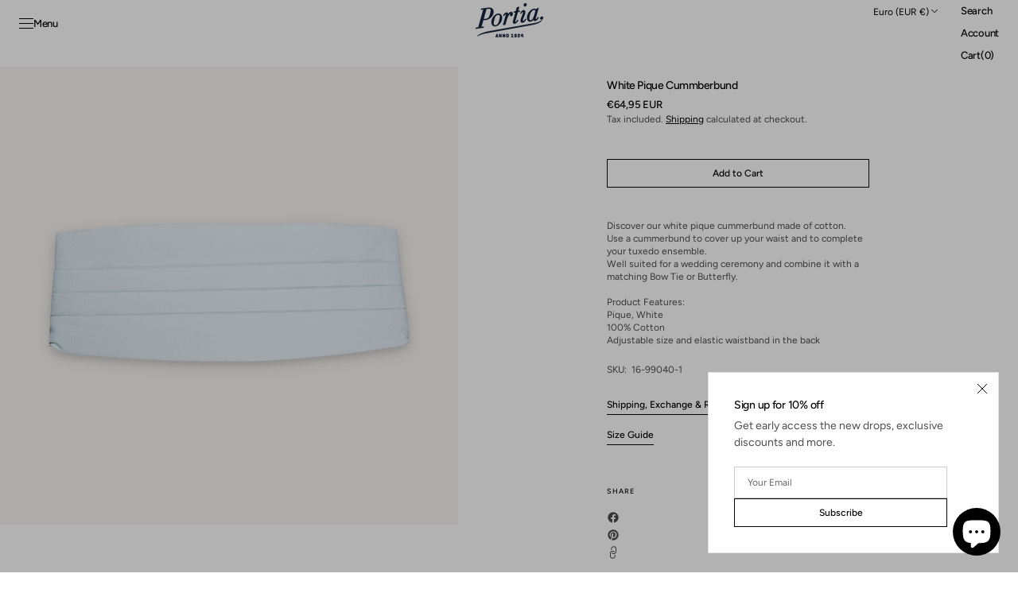

--- FILE ---
content_type: text/html; charset=utf-8
request_url: https://www.portia1924.com/en-fr/products/cummerbund-i-pique-i-white
body_size: 60891
content:
<!doctype html>
<html class="no-js" lang="en" data-scheme="light" dir="ltr">
  <head>
    <meta charset="utf-8">
    <meta http-equiv="X-UA-Compatible" content="IE=edge">
    <meta name="viewport" content="width=device-width,initial-scale=1">
    <meta name="theme-color" content="">
    <link rel="canonical" href="https://www.portia1924.com/en-fr/products/cummerbund-i-pique-i-white">
    <link rel="preconnect" href="https://cdn.shopify.com" crossorigin><link rel="icon" type="image/png" href="//www.portia1924.com/cdn/shop/files/Portia_logo_bla_1.png?crop=center&height=32&v=1650383325&width=32"><link rel="preconnect" href="https://fonts.shopifycdn.com" crossorigin><title>Cummerbund Pique White | Cotton | Portia1924</title>

    
      <meta name="description" content="White cummerbund made in extra fine pique cotton. Use a cummerbund to cover up your waist and to complete your tuxedo ensemble. For wedding ceremonies and other formal occasions. Buy now at Portia - since 1924.">
    

    

<meta property="og:site_name" content="Portia 1924">
<meta property="og:url" content="https://www.portia1924.com/en-fr/products/cummerbund-i-pique-i-white">
<meta property="og:title" content="Cummerbund Pique White | Cotton | Portia1924">
<meta property="og:type" content="product">
<meta property="og:description" content="White cummerbund made in extra fine pique cotton. Use a cummerbund to cover up your waist and to complete your tuxedo ensemble. For wedding ceremonies and other formal occasions. Buy now at Portia - since 1924."><meta property="og:image" content="http://www.portia1924.com/cdn/shop/products/16-7650_10.png?v=1669988996">
  <meta property="og:image:secure_url" content="https://www.portia1924.com/cdn/shop/products/16-7650_10.png?v=1669988996">
  <meta property="og:image:width" content="1080">
  <meta property="og:image:height" content="1080"><meta property="og:price:amount" content="64,95">
  <meta property="og:price:currency" content="EUR"><meta name="twitter:card" content="summary_large_image">
<meta name="twitter:title" content="Cummerbund Pique White | Cotton | Portia1924">
<meta name="twitter:description" content="White cummerbund made in extra fine pique cotton. Use a cummerbund to cover up your waist and to complete your tuxedo ensemble. For wedding ceremonies and other formal occasions. Buy now at Portia - since 1924.">


    <script src="//www.portia1924.com/cdn/shop/t/49/assets/constants.js?v=37383056447335370521768819233" defer="defer"></script>
    <script src="//www.portia1924.com/cdn/shop/t/49/assets/pubsub.js?v=34180055027472970951768819233" defer="defer"></script>
    <script src="//www.portia1924.com/cdn/shop/t/49/assets/global.js?v=103761142812667335961768819233" defer="defer"></script><script src="//www.portia1924.com/cdn/shop/t/49/assets/quick-add.js?v=151104378378694622761768819233" defer="defer"></script>
      <script src="//www.portia1924.com/cdn/shop/t/49/assets/product-form.js?v=44808148483407396911768819233" defer="defer"></script>
    

    <script>window.performance && window.performance.mark && window.performance.mark('shopify.content_for_header.start');</script><meta name="google-site-verification" content="lO_btBt0klO2yWXI1QG7zsUaPDTCNjBM0P4lmrQ2-_M">
<meta id="shopify-digital-wallet" name="shopify-digital-wallet" content="/26900529204/digital_wallets/dialog">
<meta name="shopify-checkout-api-token" content="a4b1bae5c1e190a5c3c06ef27d0a9113">
<meta id="in-context-paypal-metadata" data-shop-id="26900529204" data-venmo-supported="false" data-environment="production" data-locale="en_US" data-paypal-v4="true" data-currency="EUR">
<link rel="alternate" hreflang="x-default" href="https://www.portia1924.com/products/cummerbund-i-pique-i-white">
<link rel="alternate" hreflang="en" href="https://www.portia1924.com/products/cummerbund-i-pique-i-white">
<link rel="alternate" hreflang="sv" href="https://www.portia1924.com/sv/products/cummerbund-i-pique-i-white">
<link rel="alternate" hreflang="en-FR" href="https://www.portia1924.com/en-fr/products/cummerbund-i-pique-i-white">
<link rel="alternate" hreflang="en-DE" href="https://www.portia1924.com/en-de/products/cummerbund-i-pique-i-white">
<link rel="alternate" type="application/json+oembed" href="https://www.portia1924.com/en-fr/products/cummerbund-i-pique-i-white.oembed">
<script async="async" src="/checkouts/internal/preloads.js?locale=en-FR"></script>
<link rel="preconnect" href="https://shop.app" crossorigin="anonymous">
<script async="async" src="https://shop.app/checkouts/internal/preloads.js?locale=en-FR&shop_id=26900529204" crossorigin="anonymous"></script>
<script id="apple-pay-shop-capabilities" type="application/json">{"shopId":26900529204,"countryCode":"SE","currencyCode":"EUR","merchantCapabilities":["supports3DS"],"merchantId":"gid:\/\/shopify\/Shop\/26900529204","merchantName":"Portia 1924","requiredBillingContactFields":["postalAddress","email","phone"],"requiredShippingContactFields":["postalAddress","email","phone"],"shippingType":"shipping","supportedNetworks":["visa","maestro","masterCard","amex"],"total":{"type":"pending","label":"Portia 1924","amount":"1.00"},"shopifyPaymentsEnabled":true,"supportsSubscriptions":true}</script>
<script id="shopify-features" type="application/json">{"accessToken":"a4b1bae5c1e190a5c3c06ef27d0a9113","betas":["rich-media-storefront-analytics"],"domain":"www.portia1924.com","predictiveSearch":true,"shopId":26900529204,"locale":"en"}</script>
<script>var Shopify = Shopify || {};
Shopify.shop = "portia-1924.myshopify.com";
Shopify.locale = "en";
Shopify.currency = {"active":"EUR","rate":"0.096576864"};
Shopify.country = "FR";
Shopify.theme = {"name":"Uppdaterad kopia av Uppdaterad kopia av Uppdate...","id":181166833993,"schema_name":"Madrid","schema_version":"1.4.0","theme_store_id":2870,"role":"main"};
Shopify.theme.handle = "null";
Shopify.theme.style = {"id":null,"handle":null};
Shopify.cdnHost = "www.portia1924.com/cdn";
Shopify.routes = Shopify.routes || {};
Shopify.routes.root = "/en-fr/";</script>
<script type="module">!function(o){(o.Shopify=o.Shopify||{}).modules=!0}(window);</script>
<script>!function(o){function n(){var o=[];function n(){o.push(Array.prototype.slice.apply(arguments))}return n.q=o,n}var t=o.Shopify=o.Shopify||{};t.loadFeatures=n(),t.autoloadFeatures=n()}(window);</script>
<script>
  window.ShopifyPay = window.ShopifyPay || {};
  window.ShopifyPay.apiHost = "shop.app\/pay";
  window.ShopifyPay.redirectState = null;
</script>
<script id="shop-js-analytics" type="application/json">{"pageType":"product"}</script>
<script defer="defer" async type="module" src="//www.portia1924.com/cdn/shopifycloud/shop-js/modules/v2/client.init-shop-cart-sync_WVOgQShq.en.esm.js"></script>
<script defer="defer" async type="module" src="//www.portia1924.com/cdn/shopifycloud/shop-js/modules/v2/chunk.common_C_13GLB1.esm.js"></script>
<script defer="defer" async type="module" src="//www.portia1924.com/cdn/shopifycloud/shop-js/modules/v2/chunk.modal_CLfMGd0m.esm.js"></script>
<script type="module">
  await import("//www.portia1924.com/cdn/shopifycloud/shop-js/modules/v2/client.init-shop-cart-sync_WVOgQShq.en.esm.js");
await import("//www.portia1924.com/cdn/shopifycloud/shop-js/modules/v2/chunk.common_C_13GLB1.esm.js");
await import("//www.portia1924.com/cdn/shopifycloud/shop-js/modules/v2/chunk.modal_CLfMGd0m.esm.js");

  window.Shopify.SignInWithShop?.initShopCartSync?.({"fedCMEnabled":true,"windoidEnabled":true});

</script>
<script>
  window.Shopify = window.Shopify || {};
  if (!window.Shopify.featureAssets) window.Shopify.featureAssets = {};
  window.Shopify.featureAssets['shop-js'] = {"shop-cart-sync":["modules/v2/client.shop-cart-sync_DuR37GeY.en.esm.js","modules/v2/chunk.common_C_13GLB1.esm.js","modules/v2/chunk.modal_CLfMGd0m.esm.js"],"init-fed-cm":["modules/v2/client.init-fed-cm_BucUoe6W.en.esm.js","modules/v2/chunk.common_C_13GLB1.esm.js","modules/v2/chunk.modal_CLfMGd0m.esm.js"],"shop-toast-manager":["modules/v2/client.shop-toast-manager_B0JfrpKj.en.esm.js","modules/v2/chunk.common_C_13GLB1.esm.js","modules/v2/chunk.modal_CLfMGd0m.esm.js"],"init-shop-cart-sync":["modules/v2/client.init-shop-cart-sync_WVOgQShq.en.esm.js","modules/v2/chunk.common_C_13GLB1.esm.js","modules/v2/chunk.modal_CLfMGd0m.esm.js"],"shop-button":["modules/v2/client.shop-button_B_U3bv27.en.esm.js","modules/v2/chunk.common_C_13GLB1.esm.js","modules/v2/chunk.modal_CLfMGd0m.esm.js"],"init-windoid":["modules/v2/client.init-windoid_DuP9q_di.en.esm.js","modules/v2/chunk.common_C_13GLB1.esm.js","modules/v2/chunk.modal_CLfMGd0m.esm.js"],"shop-cash-offers":["modules/v2/client.shop-cash-offers_BmULhtno.en.esm.js","modules/v2/chunk.common_C_13GLB1.esm.js","modules/v2/chunk.modal_CLfMGd0m.esm.js"],"pay-button":["modules/v2/client.pay-button_CrPSEbOK.en.esm.js","modules/v2/chunk.common_C_13GLB1.esm.js","modules/v2/chunk.modal_CLfMGd0m.esm.js"],"init-customer-accounts":["modules/v2/client.init-customer-accounts_jNk9cPYQ.en.esm.js","modules/v2/client.shop-login-button_DJ5ldayH.en.esm.js","modules/v2/chunk.common_C_13GLB1.esm.js","modules/v2/chunk.modal_CLfMGd0m.esm.js"],"avatar":["modules/v2/client.avatar_BTnouDA3.en.esm.js"],"checkout-modal":["modules/v2/client.checkout-modal_pBPyh9w8.en.esm.js","modules/v2/chunk.common_C_13GLB1.esm.js","modules/v2/chunk.modal_CLfMGd0m.esm.js"],"init-shop-for-new-customer-accounts":["modules/v2/client.init-shop-for-new-customer-accounts_BUoCy7a5.en.esm.js","modules/v2/client.shop-login-button_DJ5ldayH.en.esm.js","modules/v2/chunk.common_C_13GLB1.esm.js","modules/v2/chunk.modal_CLfMGd0m.esm.js"],"init-customer-accounts-sign-up":["modules/v2/client.init-customer-accounts-sign-up_CnczCz9H.en.esm.js","modules/v2/client.shop-login-button_DJ5ldayH.en.esm.js","modules/v2/chunk.common_C_13GLB1.esm.js","modules/v2/chunk.modal_CLfMGd0m.esm.js"],"init-shop-email-lookup-coordinator":["modules/v2/client.init-shop-email-lookup-coordinator_CzjY5t9o.en.esm.js","modules/v2/chunk.common_C_13GLB1.esm.js","modules/v2/chunk.modal_CLfMGd0m.esm.js"],"shop-follow-button":["modules/v2/client.shop-follow-button_CsYC63q7.en.esm.js","modules/v2/chunk.common_C_13GLB1.esm.js","modules/v2/chunk.modal_CLfMGd0m.esm.js"],"shop-login-button":["modules/v2/client.shop-login-button_DJ5ldayH.en.esm.js","modules/v2/chunk.common_C_13GLB1.esm.js","modules/v2/chunk.modal_CLfMGd0m.esm.js"],"shop-login":["modules/v2/client.shop-login_B9ccPdmx.en.esm.js","modules/v2/chunk.common_C_13GLB1.esm.js","modules/v2/chunk.modal_CLfMGd0m.esm.js"],"lead-capture":["modules/v2/client.lead-capture_D0K_KgYb.en.esm.js","modules/v2/chunk.common_C_13GLB1.esm.js","modules/v2/chunk.modal_CLfMGd0m.esm.js"],"payment-terms":["modules/v2/client.payment-terms_BWmiNN46.en.esm.js","modules/v2/chunk.common_C_13GLB1.esm.js","modules/v2/chunk.modal_CLfMGd0m.esm.js"]};
</script>
<script id="__st">var __st={"a":26900529204,"offset":3600,"reqid":"94a70c11-e052-43aa-84a9-4b51d013febe-1769563793","pageurl":"www.portia1924.com\/en-fr\/products\/cummerbund-i-pique-i-white","u":"260a208d8bdf","p":"product","rtyp":"product","rid":5285561041051};</script>
<script>window.ShopifyPaypalV4VisibilityTracking = true;</script>
<script id="captcha-bootstrap">!function(){'use strict';const t='contact',e='account',n='new_comment',o=[[t,t],['blogs',n],['comments',n],[t,'customer']],c=[[e,'customer_login'],[e,'guest_login'],[e,'recover_customer_password'],[e,'create_customer']],r=t=>t.map((([t,e])=>`form[action*='/${t}']:not([data-nocaptcha='true']) input[name='form_type'][value='${e}']`)).join(','),a=t=>()=>t?[...document.querySelectorAll(t)].map((t=>t.form)):[];function s(){const t=[...o],e=r(t);return a(e)}const i='password',u='form_key',d=['recaptcha-v3-token','g-recaptcha-response','h-captcha-response',i],f=()=>{try{return window.sessionStorage}catch{return}},m='__shopify_v',_=t=>t.elements[u];function p(t,e,n=!1){try{const o=window.sessionStorage,c=JSON.parse(o.getItem(e)),{data:r}=function(t){const{data:e,action:n}=t;return t[m]||n?{data:e,action:n}:{data:t,action:n}}(c);for(const[e,n]of Object.entries(r))t.elements[e]&&(t.elements[e].value=n);n&&o.removeItem(e)}catch(o){console.error('form repopulation failed',{error:o})}}const l='form_type',E='cptcha';function T(t){t.dataset[E]=!0}const w=window,h=w.document,L='Shopify',v='ce_forms',y='captcha';let A=!1;((t,e)=>{const n=(g='f06e6c50-85a8-45c8-87d0-21a2b65856fe',I='https://cdn.shopify.com/shopifycloud/storefront-forms-hcaptcha/ce_storefront_forms_captcha_hcaptcha.v1.5.2.iife.js',D={infoText:'Protected by hCaptcha',privacyText:'Privacy',termsText:'Terms'},(t,e,n)=>{const o=w[L][v],c=o.bindForm;if(c)return c(t,g,e,D).then(n);var r;o.q.push([[t,g,e,D],n]),r=I,A||(h.body.append(Object.assign(h.createElement('script'),{id:'captcha-provider',async:!0,src:r})),A=!0)});var g,I,D;w[L]=w[L]||{},w[L][v]=w[L][v]||{},w[L][v].q=[],w[L][y]=w[L][y]||{},w[L][y].protect=function(t,e){n(t,void 0,e),T(t)},Object.freeze(w[L][y]),function(t,e,n,w,h,L){const[v,y,A,g]=function(t,e,n){const i=e?o:[],u=t?c:[],d=[...i,...u],f=r(d),m=r(i),_=r(d.filter((([t,e])=>n.includes(e))));return[a(f),a(m),a(_),s()]}(w,h,L),I=t=>{const e=t.target;return e instanceof HTMLFormElement?e:e&&e.form},D=t=>v().includes(t);t.addEventListener('submit',(t=>{const e=I(t);if(!e)return;const n=D(e)&&!e.dataset.hcaptchaBound&&!e.dataset.recaptchaBound,o=_(e),c=g().includes(e)&&(!o||!o.value);(n||c)&&t.preventDefault(),c&&!n&&(function(t){try{if(!f())return;!function(t){const e=f();if(!e)return;const n=_(t);if(!n)return;const o=n.value;o&&e.removeItem(o)}(t);const e=Array.from(Array(32),(()=>Math.random().toString(36)[2])).join('');!function(t,e){_(t)||t.append(Object.assign(document.createElement('input'),{type:'hidden',name:u})),t.elements[u].value=e}(t,e),function(t,e){const n=f();if(!n)return;const o=[...t.querySelectorAll(`input[type='${i}']`)].map((({name:t})=>t)),c=[...d,...o],r={};for(const[a,s]of new FormData(t).entries())c.includes(a)||(r[a]=s);n.setItem(e,JSON.stringify({[m]:1,action:t.action,data:r}))}(t,e)}catch(e){console.error('failed to persist form',e)}}(e),e.submit())}));const S=(t,e)=>{t&&!t.dataset[E]&&(n(t,e.some((e=>e===t))),T(t))};for(const o of['focusin','change'])t.addEventListener(o,(t=>{const e=I(t);D(e)&&S(e,y())}));const B=e.get('form_key'),M=e.get(l),P=B&&M;t.addEventListener('DOMContentLoaded',(()=>{const t=y();if(P)for(const e of t)e.elements[l].value===M&&p(e,B);[...new Set([...A(),...v().filter((t=>'true'===t.dataset.shopifyCaptcha))])].forEach((e=>S(e,t)))}))}(h,new URLSearchParams(w.location.search),n,t,e,['guest_login'])})(!0,!0)}();</script>
<script integrity="sha256-4kQ18oKyAcykRKYeNunJcIwy7WH5gtpwJnB7kiuLZ1E=" data-source-attribution="shopify.loadfeatures" defer="defer" src="//www.portia1924.com/cdn/shopifycloud/storefront/assets/storefront/load_feature-a0a9edcb.js" crossorigin="anonymous"></script>
<script crossorigin="anonymous" defer="defer" src="//www.portia1924.com/cdn/shopifycloud/storefront/assets/shopify_pay/storefront-65b4c6d7.js?v=20250812"></script>
<script data-source-attribution="shopify.dynamic_checkout.dynamic.init">var Shopify=Shopify||{};Shopify.PaymentButton=Shopify.PaymentButton||{isStorefrontPortableWallets:!0,init:function(){window.Shopify.PaymentButton.init=function(){};var t=document.createElement("script");t.src="https://www.portia1924.com/cdn/shopifycloud/portable-wallets/latest/portable-wallets.en.js",t.type="module",document.head.appendChild(t)}};
</script>
<script data-source-attribution="shopify.dynamic_checkout.buyer_consent">
  function portableWalletsHideBuyerConsent(e){var t=document.getElementById("shopify-buyer-consent"),n=document.getElementById("shopify-subscription-policy-button");t&&n&&(t.classList.add("hidden"),t.setAttribute("aria-hidden","true"),n.removeEventListener("click",e))}function portableWalletsShowBuyerConsent(e){var t=document.getElementById("shopify-buyer-consent"),n=document.getElementById("shopify-subscription-policy-button");t&&n&&(t.classList.remove("hidden"),t.removeAttribute("aria-hidden"),n.addEventListener("click",e))}window.Shopify?.PaymentButton&&(window.Shopify.PaymentButton.hideBuyerConsent=portableWalletsHideBuyerConsent,window.Shopify.PaymentButton.showBuyerConsent=portableWalletsShowBuyerConsent);
</script>
<script data-source-attribution="shopify.dynamic_checkout.cart.bootstrap">document.addEventListener("DOMContentLoaded",(function(){function t(){return document.querySelector("shopify-accelerated-checkout-cart, shopify-accelerated-checkout")}if(t())Shopify.PaymentButton.init();else{new MutationObserver((function(e,n){t()&&(Shopify.PaymentButton.init(),n.disconnect())})).observe(document.body,{childList:!0,subtree:!0})}}));
</script>
<script id='scb4127' type='text/javascript' async='' src='https://www.portia1924.com/cdn/shopifycloud/privacy-banner/storefront-banner.js'></script><link id="shopify-accelerated-checkout-styles" rel="stylesheet" media="screen" href="https://www.portia1924.com/cdn/shopifycloud/portable-wallets/latest/accelerated-checkout-backwards-compat.css" crossorigin="anonymous">
<style id="shopify-accelerated-checkout-cart">
        #shopify-buyer-consent {
  margin-top: 1em;
  display: inline-block;
  width: 100%;
}

#shopify-buyer-consent.hidden {
  display: none;
}

#shopify-subscription-policy-button {
  background: none;
  border: none;
  padding: 0;
  text-decoration: underline;
  font-size: inherit;
  cursor: pointer;
}

#shopify-subscription-policy-button::before {
  box-shadow: none;
}

      </style>
<script id="sections-script" data-sections="main-product,header" defer="defer" src="//www.portia1924.com/cdn/shop/t/49/compiled_assets/scripts.js?v=6571"></script>
<script>window.performance && window.performance.mark && window.performance.mark('shopify.content_for_header.end');</script>

    <style data-shopify>
          @font-face {
  font-family: Figtree;
  font-weight: 500;
  font-style: normal;
  font-display: swap;
  src: url("//www.portia1924.com/cdn/fonts/figtree/figtree_n5.3b6b7df38aa5986536945796e1f947445832047c.woff2") format("woff2"),
       url("//www.portia1924.com/cdn/fonts/figtree/figtree_n5.f26bf6dcae278b0ed902605f6605fa3338e81dab.woff") format("woff");
}

          @font-face {
  font-family: Figtree;
  font-weight: 500;
  font-style: normal;
  font-display: swap;
  src: url("//www.portia1924.com/cdn/fonts/figtree/figtree_n5.3b6b7df38aa5986536945796e1f947445832047c.woff2") format("woff2"),
       url("//www.portia1924.com/cdn/fonts/figtree/figtree_n5.f26bf6dcae278b0ed902605f6605fa3338e81dab.woff") format("woff");
}

          @font-face {
  font-family: Figtree;
  font-weight: 400;
  font-style: normal;
  font-display: swap;
  src: url("//www.portia1924.com/cdn/fonts/figtree/figtree_n4.3c0838aba1701047e60be6a99a1b0a40ce9b8419.woff2") format("woff2"),
       url("//www.portia1924.com/cdn/fonts/figtree/figtree_n4.c0575d1db21fc3821f17fd6617d3dee552312137.woff") format("woff");
}

          @font-face {
  font-family: Figtree;
  font-weight: 400;
  font-style: normal;
  font-display: swap;
  src: url("//www.portia1924.com/cdn/fonts/figtree/figtree_n4.3c0838aba1701047e60be6a99a1b0a40ce9b8419.woff2") format("woff2"),
       url("//www.portia1924.com/cdn/fonts/figtree/figtree_n4.c0575d1db21fc3821f17fd6617d3dee552312137.woff") format("woff");
}

          @font-face {
  font-family: Figtree;
  font-weight: 500;
  font-style: normal;
  font-display: swap;
  src: url("//www.portia1924.com/cdn/fonts/figtree/figtree_n5.3b6b7df38aa5986536945796e1f947445832047c.woff2") format("woff2"),
       url("//www.portia1924.com/cdn/fonts/figtree/figtree_n5.f26bf6dcae278b0ed902605f6605fa3338e81dab.woff") format("woff");
}

          @font-face {
  font-family: Figtree;
  font-weight: 500;
  font-style: normal;
  font-display: swap;
  src: url("//www.portia1924.com/cdn/fonts/figtree/figtree_n5.3b6b7df38aa5986536945796e1f947445832047c.woff2") format("woff2"),
       url("//www.portia1924.com/cdn/fonts/figtree/figtree_n5.f26bf6dcae278b0ed902605f6605fa3338e81dab.woff") format("woff");
}

          @font-face {
  font-family: Figtree;
  font-weight: 500;
  font-style: normal;
  font-display: swap;
  src: url("//www.portia1924.com/cdn/fonts/figtree/figtree_n5.3b6b7df38aa5986536945796e1f947445832047c.woff2") format("woff2"),
       url("//www.portia1924.com/cdn/fonts/figtree/figtree_n5.f26bf6dcae278b0ed902605f6605fa3338e81dab.woff") format("woff");
}

          @font-face {
  font-family: Figtree;
  font-weight: 500;
  font-style: normal;
  font-display: swap;
  src: url("//www.portia1924.com/cdn/fonts/figtree/figtree_n5.3b6b7df38aa5986536945796e1f947445832047c.woff2") format("woff2"),
       url("//www.portia1924.com/cdn/fonts/figtree/figtree_n5.f26bf6dcae278b0ed902605f6605fa3338e81dab.woff") format("woff");
}

          @font-face {
  font-family: Figtree;
  font-weight: 500;
  font-style: normal;
  font-display: swap;
  src: url("//www.portia1924.com/cdn/fonts/figtree/figtree_n5.3b6b7df38aa5986536945796e1f947445832047c.woff2") format("woff2"),
       url("//www.portia1924.com/cdn/fonts/figtree/figtree_n5.f26bf6dcae278b0ed902605f6605fa3338e81dab.woff") format("woff");
}

          @font-face {
  font-family: Figtree;
  font-weight: 400;
  font-style: normal;
  font-display: swap;
  src: url("//www.portia1924.com/cdn/fonts/figtree/figtree_n4.3c0838aba1701047e60be6a99a1b0a40ce9b8419.woff2") format("woff2"),
       url("//www.portia1924.com/cdn/fonts/figtree/figtree_n4.c0575d1db21fc3821f17fd6617d3dee552312137.woff") format("woff");
}

          @font-face {
  font-family: Figtree;
  font-weight: 300;
  font-style: normal;
  font-display: swap;
  src: url("//www.portia1924.com/cdn/fonts/figtree/figtree_n3.e4cc0323f8b9feb279bf6ced9d868d88ce80289f.woff2") format("woff2"),
       url("//www.portia1924.com/cdn/fonts/figtree/figtree_n3.db79ac3fb83d054d99bd79fccf8e8782b5cf449e.woff") format("woff");
}

          @font-face {
  font-family: Figtree;
  font-weight: 400;
  font-style: normal;
  font-display: swap;
  src: url("//www.portia1924.com/cdn/fonts/figtree/figtree_n4.3c0838aba1701047e60be6a99a1b0a40ce9b8419.woff2") format("woff2"),
       url("//www.portia1924.com/cdn/fonts/figtree/figtree_n4.c0575d1db21fc3821f17fd6617d3dee552312137.woff") format("woff");
}

          @font-face {
  font-family: Figtree;
  font-weight: 500;
  font-style: normal;
  font-display: swap;
  src: url("//www.portia1924.com/cdn/fonts/figtree/figtree_n5.3b6b7df38aa5986536945796e1f947445832047c.woff2") format("woff2"),
       url("//www.portia1924.com/cdn/fonts/figtree/figtree_n5.f26bf6dcae278b0ed902605f6605fa3338e81dab.woff") format("woff");
}

          @font-face {
  font-family: Figtree;
  font-weight: 700;
  font-style: normal;
  font-display: swap;
  src: url("//www.portia1924.com/cdn/fonts/figtree/figtree_n7.2fd9bfe01586148e644724096c9d75e8c7a90e55.woff2") format("woff2"),
       url("//www.portia1924.com/cdn/fonts/figtree/figtree_n7.ea05de92d862f9594794ab281c4c3a67501ef5fc.woff") format("woff");
}

          @font-face {
  font-family: Figtree;
  font-weight: 400;
  font-style: italic;
  font-display: swap;
  src: url("//www.portia1924.com/cdn/fonts/figtree/figtree_i4.89f7a4275c064845c304a4cf8a4a586060656db2.woff2") format("woff2"),
       url("//www.portia1924.com/cdn/fonts/figtree/figtree_i4.6f955aaaafc55a22ffc1f32ecf3756859a5ad3e2.woff") format("woff");
}

          @font-face {
  font-family: Figtree;
  font-weight: 500;
  font-style: italic;
  font-display: swap;
  src: url("//www.portia1924.com/cdn/fonts/figtree/figtree_i5.969396f679a62854cf82dbf67acc5721e41351f0.woff2") format("woff2"),
       url("//www.portia1924.com/cdn/fonts/figtree/figtree_i5.93bc1cad6c73ca9815f9777c49176dfc9d2890dd.woff") format("woff");
}

          @font-face {
  font-family: Figtree;
  font-weight: 700;
  font-style: italic;
  font-display: swap;
  src: url("//www.portia1924.com/cdn/fonts/figtree/figtree_i7.06add7096a6f2ab742e09ec7e498115904eda1fe.woff2") format("woff2"),
       url("//www.portia1924.com/cdn/fonts/figtree/figtree_i7.ee584b5fcaccdbb5518c0228158941f8df81b101.woff") format("woff");
}


          
        :root,
          	[data-scheme=light] .color-background-1 {
          		--color-background: 255,255,255;
              --color-background-secondary: 244,244,244;
          		
          			--gradient-background: #ffffff;
          		
          		--color-foreground: 0, 0, 0;
          		--color-foreground-secondary: 77, 77, 77;
          		--color-foreground-title: 0, 0, 0;

          		--color-button-text: 249, 249, 249;
          		--color-button-text-hover: 249, 249, 249;
          		--color-button: 0, 0, 0;
          		--color-button-hover: 40, 40, 40;

          		--color-button-secondary: 235, 235, 235;
          		--color-button-secondary-hover: 238, 238, 238;
          		--color-button-secondary-text: 0, 0, 0;
          		--color-button-secondary-text-hover: 0, 0, 0;

          		--color-button-tertiary-text: 0, 0, 0;
          		--color-button-tertiary-text-hover: 255, 255, 255;
          		--color-button-tertiary: 0, 0, 0;
          		--color-button-tertiary-hover: 0, 0, 0;

          		--color-overlay: 0, 0, 0;
          		--color-border-input: 204, 204, 204;
          		--color-border-input-hover: 128, 128, 128;
          		--color-background-input: 255, 255, 255;
          		--color-border: 225, 225, 225;
          	}
          	@media (prefers-color-scheme: light) {
        	:root,
          		[data-scheme=auto] .color-background-1 {
          			--color-background: 255,255,255;
                --color-background-secondaryu: 244,244,244;
          			
          				--gradient-background: #ffffff;
          			
          			--color-foreground: 0, 0, 0;
          			--color-foreground-secondary: 77, 77, 77;
          			--color-foreground-title: 0, 0, 0;

          			--color-button-text: 249, 249, 249;
          			--color-button-text-hover: 249, 249, 249;
          			--color-button: 0, 0, 0;
          			--color-button-hover: 40, 40, 40;

          			--color-button-secondary: 235, 235, 235;
          			--color-button-secondary-hover: 238, 238, 238;
          			--color-button-secondary-text: 0, 0, 0;
          			--color-button-secondary-text-hover: 0, 0, 0;

          			--color-button-tertiary-text: 0, 0, 0;
          			--color-button-tertiary-text-hover: 255, 255, 255;
          			--color-button-tertiary: 0, 0, 0;
          			--color-button-tertiary-hover: 0, 0, 0;

          			--color-overlay: 0, 0, 0;
          			--color-border-input: 204, 204, 204;
          			--color-border-input-hover: 128, 128, 128;
          			--color-background-input: 255, 255, 255;
          			--color-border: 225, 225, 225;
          		}
          	}
          
        
          	[data-scheme=light] .color-background-2 {
          		--color-background: 40,40,40;
              --color-background-secondary: 31,31,31;
          		
          			--gradient-background: #282828;
          		
          		--color-foreground: 255, 255, 255;
          		--color-foreground-secondary: 169, 169, 169;
          		--color-foreground-title: 255, 255, 255;

          		--color-button-text: 0, 0, 0;
          		--color-button-text-hover: 0, 0, 0;
          		--color-button: 255, 255, 255;
          		--color-button-hover: 238, 238, 238;

          		--color-button-secondary: 0, 0, 0;
          		--color-button-secondary-hover: 40, 40, 40;
          		--color-button-secondary-text: 255, 255, 255;
          		--color-button-secondary-text-hover: 255, 255, 255;

          		--color-button-tertiary-text: 255, 255, 255;
          		--color-button-tertiary-text-hover: 0, 0, 0;
          		--color-button-tertiary: 255, 255, 255;
          		--color-button-tertiary-hover: 255, 255, 255;

          		--color-overlay: 0, 0, 0;
          		--color-border-input: 62, 62, 62;
          		--color-border-input-hover: 62, 62, 62;
          		--color-background-input: 53, 53, 53;
          		--color-border: 222, 217, 212;
          	}
          	@media (prefers-color-scheme: light) {
        	
          		[data-scheme=auto] .color-background-2 {
          			--color-background: 40,40,40;
                --color-background-secondaryu: 31,31,31;
          			
          				--gradient-background: #282828;
          			
          			--color-foreground: 255, 255, 255;
          			--color-foreground-secondary: 169, 169, 169;
          			--color-foreground-title: 255, 255, 255;

          			--color-button-text: 0, 0, 0;
          			--color-button-text-hover: 0, 0, 0;
          			--color-button: 255, 255, 255;
          			--color-button-hover: 238, 238, 238;

          			--color-button-secondary: 0, 0, 0;
          			--color-button-secondary-hover: 40, 40, 40;
          			--color-button-secondary-text: 255, 255, 255;
          			--color-button-secondary-text-hover: 255, 255, 255;

          			--color-button-tertiary-text: 255, 255, 255;
          			--color-button-tertiary-text-hover: 0, 0, 0;
          			--color-button-tertiary: 255, 255, 255;
          			--color-button-tertiary-hover: 255, 255, 255;

          			--color-overlay: 0, 0, 0;
          			--color-border-input: 62, 62, 62;
          			--color-border-input-hover: 62, 62, 62;
          			--color-background-input: 53, 53, 53;
          			--color-border: 222, 217, 212;
          		}
          	}
          
        
          	[data-scheme=light] .color-scheme-3dd65074-54ba-4367-b7e4-c1deac852fec {
          		--color-background: 255,255,255;
              --color-background-secondary: 0,33,59;
          		
          			--gradient-background: #ffffff;
          		
          		--color-foreground: 255, 255, 255;
          		--color-foreground-secondary: 77, 77, 77;
          		--color-foreground-title: 0, 0, 0;

          		--color-button-text: 249, 249, 249;
          		--color-button-text-hover: 249, 249, 249;
          		--color-button: 0, 0, 0;
          		--color-button-hover: 40, 40, 40;

          		--color-button-secondary: 235, 235, 235;
          		--color-button-secondary-hover: 238, 238, 238;
          		--color-button-secondary-text: 0, 0, 0;
          		--color-button-secondary-text-hover: 0, 0, 0;

          		--color-button-tertiary-text: 0, 0, 0;
          		--color-button-tertiary-text-hover: 255, 255, 255;
          		--color-button-tertiary: 0, 0, 0;
          		--color-button-tertiary-hover: 0, 0, 0;

          		--color-overlay: 0, 0, 0;
          		--color-border-input: 204, 204, 204;
          		--color-border-input-hover: 128, 128, 128;
          		--color-background-input: 255, 255, 255;
          		--color-border: 225, 225, 225;
          	}
          	@media (prefers-color-scheme: light) {
        	
          		[data-scheme=auto] .color-scheme-3dd65074-54ba-4367-b7e4-c1deac852fec {
          			--color-background: 255,255,255;
                --color-background-secondaryu: 0,33,59;
          			
          				--gradient-background: #ffffff;
          			
          			--color-foreground: 255, 255, 255;
          			--color-foreground-secondary: 77, 77, 77;
          			--color-foreground-title: 0, 0, 0;

          			--color-button-text: 249, 249, 249;
          			--color-button-text-hover: 249, 249, 249;
          			--color-button: 0, 0, 0;
          			--color-button-hover: 40, 40, 40;

          			--color-button-secondary: 235, 235, 235;
          			--color-button-secondary-hover: 238, 238, 238;
          			--color-button-secondary-text: 0, 0, 0;
          			--color-button-secondary-text-hover: 0, 0, 0;

          			--color-button-tertiary-text: 0, 0, 0;
          			--color-button-tertiary-text-hover: 255, 255, 255;
          			--color-button-tertiary: 0, 0, 0;
          			--color-button-tertiary-hover: 0, 0, 0;

          			--color-overlay: 0, 0, 0;
          			--color-border-input: 204, 204, 204;
          			--color-border-input-hover: 128, 128, 128;
          			--color-background-input: 255, 255, 255;
          			--color-border: 225, 225, 225;
          		}
          	}
          

          body, .color-background-1, .color-background-2, .color-scheme-3dd65074-54ba-4367-b7e4-c1deac852fec {
          color: rgba(var(--color-foreground));
          /*background-color: rgb(var(--color-background));*/
          background: rgb(var(--color-background));
	        background: var(--gradient-background);
          background-attachment: fixed;
          }

          :root {
          	--announcement-height: 0px;
          	--header-height: 0px;
          	--breadcrumbs-height: 0px;

          	--spaced-section: 5rem;
						
						--border-radius-media: 0px;

          	--font-body-family: Figtree, sans-serif;
          	--font-body-style: normal;
          	--font-body-weight: 400;

          	--font-body-scale: 1.4;
          	--font-body-second-scale: 1.2;
          	--font-body-line-height: 1.5;

          	--font-heading-family: Figtree, sans-serif;
          	--font-heading-style: normal;
          	--font-heading-weight: 500;
          	--font-heading-letter-spacing: -0.2em;
          	--font-heading-line-height: 1.3;

          	--font-subtitle-family: Figtree, sans-serif;
          	--font-subtitle-style: normal;
          	--font-subtitle-weight: 500;
          	--font-subtitle-text-transform: uppercase;
          	--font-subtitle-scale: 1.0;

          	--font-heading-h1-scale: 1.0;
          	--font-heading-h2-scale: 1.0;
          	--font-heading-h3-scale: 1.0;

          	--font-heading-card-family: Figtree, sans-serif;
          	--font-heading-card-style: normal;
          	--font-heading-card-weight: 500;
          	--font-text-card-family: Figtree, sans-serif;
          	--font-text-card-style: normal;
          	--font-text-card-weight: 400;
          	--font-heading-card-letter-spacing: -0.2em;


          	--font-heading-card-scale: 1.1;
          	--font-text-card-scale: 1.4;

          	--font-button-family: Figtree, sans-serif;
          	--font-button-style: normal;
          	--font-button-weight: 500;
          	--font-button-text-transform: none;
          	--font-button-scale: 1.34;

          	--font-button-family: Figtree, sans-serif;
          	--font-button-style: normal;
          	--font-button-weight: 500;
          	--font-button-text-transform: none;
          	--font-button-letter-spacing: 0em;
          	--font-subtitle-letter-spacing: 1em;

          	--font-header-menu-family: Figtree, sans-serif;
          	--font-header-menu-style: normal;
          	--font-header-menu-weight: 500;
          	--font-header-menu-scale: 1.45;
          	--font-header-menu-letter-spacing: -0.2em;
          	--font-header-menu-text-transform: none;

          	--font-footer-menu-family: Figtree, sans-serif;
          	--font-footer-menu-style: normal;
          	--font-footer-menu-weight: 500;
            --font-footer-menu-scale: 1.45;
            --font-footer-menu-letter-spacing: -0.2em;
          	--font-footer-menu-text-transform: none;

          	--font-popups-heading-family: Figtree, sans-serif;
            --font-popups-heading-style: normal;
            --font-popups-heading-weight: 500;
            --font-popups-text-family: Figtree, sans-serif;
            --font-popups-text-style: normal;
            --font-popups-text-weight: 400;
            --font-popup-heading-scale: 1.23;
            --font-popup-desc-scale: 1.0;
            --font-popup-text-scale: 1.07;
            --font-notification-heading-scale: 1.0;
            --font-notification-text-scale: 1.0;

          	--border-radius-button: 0px;
          	--payment-terms-background-color: ;
          	--color-card-price-new: 0, 0, 0;
          	--color-card-price-old: 153, 153, 153;
            --color-badge-sale-background: 255, 255, 255;
		      	--color-badge-sale-text: 0, 0, 0;
            --color-badge-soldout-background: 255, 255, 255;
            --color-badge-soldout-text: 0, 0, 0;
            --color-badge-custom-background: 255, 255, 255;
            --color-badge-custom-text: 0, 0, 0;
            --color-product-card-slider-control: 0, 0, 0;
          }

          @media screen and (min-width: 990px) {
          	:root {
          		--spaced-section: 16rem;
          	}
          }

          *,
          *::before,
          *::after {
            box-sizing: inherit;
          }

          html {
            box-sizing: border-box;
            font-size: 10px;
            height: 100%;
          }

          body {
            position: relative;
            display: grid;
            grid-template-rows: auto auto 1fr auto;
            grid-template-columns: 100%;
            min-height: 100%;
            margin: 0;
            font-size: calc(var(--font-body-scale) * 1rem);
            line-height: var(--font-body-line-height);
            font-family: var(--font-body-family);
            font-style: var(--font-body-style);
            font-weight: var(--font-body-weight);
            overflow-x: hidden;
          }
          
    </style>
    <style data-shopify>
  
  [data-scheme=dark] .color-background-1 {
  	--color-background: 31, 31, 31;
  	--color-overlay: 0, 0, 0;
  	--gradient-background: rgb(31, 31, 31);
  	--color-foreground: 255, 255, 255;
  	--color-foreground-secondary: 169, 169, 169;
  	--color-foreground-title: 255, 255, 255;
  	--color-border-input: 53, 53, 53;
  	--color-border-input-hover: 80, 80, 80;
  	--color-background-input: 31, 31, 31;
  	--color-border: 90, 90, 90;
  	--color-announcement-bar: 0, 0, 0;
  	--color-announcement-bar-background-1: 0, 0, 0;
  	--color-link: 255, 255, 255;
  	--alpha-link: 0.5;
  	--color-button: 53, 53, 53;
  	--color-button-hover: 0, 0, 0;
  	--color-button-text: 255, 255, 255;
  	--color-button-text-hover: 255, 255, 255;
  	--color-button-secondary: 53, 53, 53;
  	--color-button-secondary-hover: 0, 0, 0;
  	--color-button-secondary-text: 255, 255, 255;
  	--color-button-secondary-text-hover: 255, 255, 255;
  	--color-button-tertiary: 255, 255, 255;
  	--color-button-tertiary-hover: 255, 255, 255;
  	--color-button-tertiary-text: 255, 255, 255;
  	--color-button-tertiary-text-hover: 0, 0, 0;
  	--alpha-button-background: 1;
  	--alpha-button-border: 1;
  	--color-social: 255, 255, 255;
  	--color-placeholder-input: 255, 255, 255;
  	--color-card-price-new: 255, 255, 255;
  	--color-card-price-old: 169, 169, 169;
  	--color-error-background: 0, 0, 0;
  	--color-title-text: 255, 255, 255;

		.product-popup-modal__content, 
		.drawer__inner, 
		.drawer .cart-item .quantity,
		#search-modal .search__content,
		#search-modal .search__input,
		#account-modal .account__content,
		.burger-menu__wrapper,
		.burger-menu__header,
		.burger-menu__submenu-inner,
		.banner-popup-modal__content,
		.quick-add-modal__content,
		.quick-add-modal .product__outer,
		.product__badge .badge
		{
			background: #2a2a2a;
		}

		.product-form__controls-group label.variant-swatch:hover,
		.product-form__controls-group input:checked:not(.disabled)+label.variant-swatch{
			border-color: #626262;
			border-width: 3px;
		}
  }
  @media (prefers-color-scheme: dark) {
  	[data-scheme=auto] .color-background-1 {
  		--color-background: 31, 31, 31;
  		--gradient-background: rgb(31, 31, 31);
  		--color-overlay: 0, 0, 0;
  		--color-foreground: 255, 255, 255;
  		--color-foreground-secondary: 169, 169, 169;
  		--color-foreground-title: 255, 255, 255;
  		--color-border-input: 53, 53, 53;
  		--color-border-input-hover: 10, 10, 10;
  		--color-background-input: 31, 31, 31;
  		--color-border: 90, 90, 90;
  		--color-announcement-bar: 0, 0, 0;
  		--color-announcement-bar-background-1: 0, 0, 0;
  		--color-link: 255, 255, 255;
  		--alpha-link: 0.5;
  		--color-button: 53, 53, 53;
  		--color-button-hover: 0, 0, 0;
  		--color-button-text: 255, 255, 255;
  		--color-button-text-hover: 255, 255, 255;
  		--color-button-secondary: 53, 53, 53;
  		--color-button-secondary-hover: 0, 0, 0;
  		--color-button-secondary-text: 255, 255, 255;
  		--color-button-secondary-text-hover: 255, 255, 255;
  		--color-button-tertiary: 255, 255, 255;
  		--color-button-tertiary-hover: 255, 255, 255;
  		--color-button-tertiary-text: 255, 255, 255;
  		--color-button-tertiary-text-hover: 0, 0, 0;
  		--alpha-button-background: 1;
  		--alpha-button-border: 1;
  		--color-social: 255, 255, 255;
  		--color-placeholder-input: 255, 255, 255;
  		--color-card-price-new: 255, 255, 255;
  		--color-card-price-old: 169, 169, 169;
  		--color-error-background: 0, 0, 0;
  		--color-title-text: 255, 255, 255;

			.product-popup-modal__content, 
			.drawer__inner, 
			.drawer .cart-item .quantity,
			#search-modal .search__content,
			#search-modal .search__input,
			#account-modal .account__content,
			.burger-menu__wrapper,
			.burger-menu__header,
			.burger-menu__submenu-inner,
			.banner-popup-modal__content,
			.quick-add-modal__content,
			.quick-add-modal .product__outer,
			.product__badge .badge
			{
				background: #2a2a2a;
			}

			.product-form__controls-group label.variant-swatch:hover,
			.product-form__controls-group input:checked:not(.disabled)+label.variant-swatch{
				border-color: #626262;
				border-width: 3px;
			}
  	}
  }
  
  [data-scheme=dark] .color-background-2 {
  	--color-background: 31, 31, 31;
  	--color-overlay: 0, 0, 0;
  	--gradient-background: rgb(31, 31, 31);
  	--color-foreground: 255, 255, 255;
  	--color-foreground-secondary: 169, 169, 169;
  	--color-foreground-title: 255, 255, 255;
  	--color-border-input: 53, 53, 53;
  	--color-border-input-hover: 80, 80, 80;
  	--color-background-input: 31, 31, 31;
  	--color-border: 90, 90, 90;
  	--color-announcement-bar: 0, 0, 0;
  	--color-announcement-bar-background-1: 0, 0, 0;
  	--color-link: 255, 255, 255;
  	--alpha-link: 0.5;
  	--color-button: 53, 53, 53;
  	--color-button-hover: 0, 0, 0;
  	--color-button-text: 255, 255, 255;
  	--color-button-text-hover: 255, 255, 255;
  	--color-button-secondary: 53, 53, 53;
  	--color-button-secondary-hover: 0, 0, 0;
  	--color-button-secondary-text: 255, 255, 255;
  	--color-button-secondary-text-hover: 255, 255, 255;
  	--color-button-tertiary: 255, 255, 255;
  	--color-button-tertiary-hover: 255, 255, 255;
  	--color-button-tertiary-text: 255, 255, 255;
  	--color-button-tertiary-text-hover: 0, 0, 0;
  	--alpha-button-background: 1;
  	--alpha-button-border: 1;
  	--color-social: 255, 255, 255;
  	--color-placeholder-input: 255, 255, 255;
  	--color-card-price-new: 255, 255, 255;
  	--color-card-price-old: 169, 169, 169;
  	--color-error-background: 0, 0, 0;
  	--color-title-text: 255, 255, 255;

		.product-popup-modal__content, 
		.drawer__inner, 
		.drawer .cart-item .quantity,
		#search-modal .search__content,
		#search-modal .search__input,
		#account-modal .account__content,
		.burger-menu__wrapper,
		.burger-menu__header,
		.burger-menu__submenu-inner,
		.banner-popup-modal__content,
		.quick-add-modal__content,
		.quick-add-modal .product__outer,
		.product__badge .badge
		{
			background: #2a2a2a;
		}

		.product-form__controls-group label.variant-swatch:hover,
		.product-form__controls-group input:checked:not(.disabled)+label.variant-swatch{
			border-color: #626262;
			border-width: 3px;
		}
  }
  @media (prefers-color-scheme: dark) {
  	[data-scheme=auto] .color-background-2 {
  		--color-background: 31, 31, 31;
  		--gradient-background: rgb(31, 31, 31);
  		--color-overlay: 0, 0, 0;
  		--color-foreground: 255, 255, 255;
  		--color-foreground-secondary: 169, 169, 169;
  		--color-foreground-title: 255, 255, 255;
  		--color-border-input: 53, 53, 53;
  		--color-border-input-hover: 10, 10, 10;
  		--color-background-input: 31, 31, 31;
  		--color-border: 90, 90, 90;
  		--color-announcement-bar: 0, 0, 0;
  		--color-announcement-bar-background-1: 0, 0, 0;
  		--color-link: 255, 255, 255;
  		--alpha-link: 0.5;
  		--color-button: 53, 53, 53;
  		--color-button-hover: 0, 0, 0;
  		--color-button-text: 255, 255, 255;
  		--color-button-text-hover: 255, 255, 255;
  		--color-button-secondary: 53, 53, 53;
  		--color-button-secondary-hover: 0, 0, 0;
  		--color-button-secondary-text: 255, 255, 255;
  		--color-button-secondary-text-hover: 255, 255, 255;
  		--color-button-tertiary: 255, 255, 255;
  		--color-button-tertiary-hover: 255, 255, 255;
  		--color-button-tertiary-text: 255, 255, 255;
  		--color-button-tertiary-text-hover: 0, 0, 0;
  		--alpha-button-background: 1;
  		--alpha-button-border: 1;
  		--color-social: 255, 255, 255;
  		--color-placeholder-input: 255, 255, 255;
  		--color-card-price-new: 255, 255, 255;
  		--color-card-price-old: 169, 169, 169;
  		--color-error-background: 0, 0, 0;
  		--color-title-text: 255, 255, 255;

			.product-popup-modal__content, 
			.drawer__inner, 
			.drawer .cart-item .quantity,
			#search-modal .search__content,
			#search-modal .search__input,
			#account-modal .account__content,
			.burger-menu__wrapper,
			.burger-menu__header,
			.burger-menu__submenu-inner,
			.banner-popup-modal__content,
			.quick-add-modal__content,
			.quick-add-modal .product__outer,
			.product__badge .badge
			{
				background: #2a2a2a;
			}

			.product-form__controls-group label.variant-swatch:hover,
			.product-form__controls-group input:checked:not(.disabled)+label.variant-swatch{
				border-color: #626262;
				border-width: 3px;
			}
  	}
  }
  
  [data-scheme=dark] .color-scheme-3dd65074-54ba-4367-b7e4-c1deac852fec {
  	--color-background: 31, 31, 31;
  	--color-overlay: 0, 0, 0;
  	--gradient-background: rgb(31, 31, 31);
  	--color-foreground: 255, 255, 255;
  	--color-foreground-secondary: 169, 169, 169;
  	--color-foreground-title: 255, 255, 255;
  	--color-border-input: 53, 53, 53;
  	--color-border-input-hover: 80, 80, 80;
  	--color-background-input: 31, 31, 31;
  	--color-border: 90, 90, 90;
  	--color-announcement-bar: 0, 0, 0;
  	--color-announcement-bar-background-1: 0, 0, 0;
  	--color-link: 255, 255, 255;
  	--alpha-link: 0.5;
  	--color-button: 53, 53, 53;
  	--color-button-hover: 0, 0, 0;
  	--color-button-text: 255, 255, 255;
  	--color-button-text-hover: 255, 255, 255;
  	--color-button-secondary: 53, 53, 53;
  	--color-button-secondary-hover: 0, 0, 0;
  	--color-button-secondary-text: 255, 255, 255;
  	--color-button-secondary-text-hover: 255, 255, 255;
  	--color-button-tertiary: 255, 255, 255;
  	--color-button-tertiary-hover: 255, 255, 255;
  	--color-button-tertiary-text: 255, 255, 255;
  	--color-button-tertiary-text-hover: 0, 0, 0;
  	--alpha-button-background: 1;
  	--alpha-button-border: 1;
  	--color-social: 255, 255, 255;
  	--color-placeholder-input: 255, 255, 255;
  	--color-card-price-new: 255, 255, 255;
  	--color-card-price-old: 169, 169, 169;
  	--color-error-background: 0, 0, 0;
  	--color-title-text: 255, 255, 255;

		.product-popup-modal__content, 
		.drawer__inner, 
		.drawer .cart-item .quantity,
		#search-modal .search__content,
		#search-modal .search__input,
		#account-modal .account__content,
		.burger-menu__wrapper,
		.burger-menu__header,
		.burger-menu__submenu-inner,
		.banner-popup-modal__content,
		.quick-add-modal__content,
		.quick-add-modal .product__outer,
		.product__badge .badge
		{
			background: #2a2a2a;
		}

		.product-form__controls-group label.variant-swatch:hover,
		.product-form__controls-group input:checked:not(.disabled)+label.variant-swatch{
			border-color: #626262;
			border-width: 3px;
		}
  }
  @media (prefers-color-scheme: dark) {
  	[data-scheme=auto] .color-scheme-3dd65074-54ba-4367-b7e4-c1deac852fec {
  		--color-background: 31, 31, 31;
  		--gradient-background: rgb(31, 31, 31);
  		--color-overlay: 0, 0, 0;
  		--color-foreground: 255, 255, 255;
  		--color-foreground-secondary: 169, 169, 169;
  		--color-foreground-title: 255, 255, 255;
  		--color-border-input: 53, 53, 53;
  		--color-border-input-hover: 10, 10, 10;
  		--color-background-input: 31, 31, 31;
  		--color-border: 90, 90, 90;
  		--color-announcement-bar: 0, 0, 0;
  		--color-announcement-bar-background-1: 0, 0, 0;
  		--color-link: 255, 255, 255;
  		--alpha-link: 0.5;
  		--color-button: 53, 53, 53;
  		--color-button-hover: 0, 0, 0;
  		--color-button-text: 255, 255, 255;
  		--color-button-text-hover: 255, 255, 255;
  		--color-button-secondary: 53, 53, 53;
  		--color-button-secondary-hover: 0, 0, 0;
  		--color-button-secondary-text: 255, 255, 255;
  		--color-button-secondary-text-hover: 255, 255, 255;
  		--color-button-tertiary: 255, 255, 255;
  		--color-button-tertiary-hover: 255, 255, 255;
  		--color-button-tertiary-text: 255, 255, 255;
  		--color-button-tertiary-text-hover: 0, 0, 0;
  		--alpha-button-background: 1;
  		--alpha-button-border: 1;
  		--color-social: 255, 255, 255;
  		--color-placeholder-input: 255, 255, 255;
  		--color-card-price-new: 255, 255, 255;
  		--color-card-price-old: 169, 169, 169;
  		--color-error-background: 0, 0, 0;
  		--color-title-text: 255, 255, 255;

			.product-popup-modal__content, 
			.drawer__inner, 
			.drawer .cart-item .quantity,
			#search-modal .search__content,
			#search-modal .search__input,
			#account-modal .account__content,
			.burger-menu__wrapper,
			.burger-menu__header,
			.burger-menu__submenu-inner,
			.banner-popup-modal__content,
			.quick-add-modal__content,
			.quick-add-modal .product__outer,
			.product__badge .badge
			{
				background: #2a2a2a;
			}

			.product-form__controls-group label.variant-swatch:hover,
			.product-form__controls-group input:checked:not(.disabled)+label.variant-swatch{
				border-color: #626262;
				border-width: 3px;
			}
  	}
  }
  
  [data-scheme=dark] {
  	--color-background: 31, 31, 31;
  	--color-background-secondary: 40, 40, 40;
  	--gradient-background: rgb(31, 31, 31);
  	--color-overlay: 0, 0, 0;
  	--color-foreground: 255, 255, 255;
  	--color-foreground-secondary: 169, 169, 169;
  	--color-foreground-title: 255, 255, 255;
  	--color-border-input: 53, 53, 53;
		--color-border-input-hover: 80, 80, 80;
		--color-background-input: 31, 31, 31;
  	--color-border: 90, 90, 90;
  	--color-announcement-bar: 0, 0, 0;
  	--color-announcement-bar-background-1: 0, 0, 0;
  	--color-link: 255, 255, 255;
  	--alpha-link: 0.5;
  	--color-button: 53, 53, 53;
  	--color-button-hover: 0, 0, 0;
  	--color-button-text: 255, 255, 255;
  	--color-button-text-hover: 255, 255, 255;
  	--color-button-secondary: 53, 53, 53;
  	--color-button-secondary-hover: 0, 0, 0;
  	--color-button-secondary-text: 255, 255, 255;
  	--color-button-secondary-text-hover: 255, 255, 255;
  	--color-button-tertiary: 255, 255, 255;
  	--color-button-tertiary-hover: 255, 255, 255;
  	--color-button-tertiary-text: 255, 255, 255;
  	--color-button-tertiary-text-hover: 0, 0, 0;
  	--alpha-button-background: 1;
  	--alpha-button-border: 1;
  	--color-social: 255, 255, 255;
  	--color-placeholder-input: 255, 255, 255;
  	--color-card-price-new: 255, 255, 255;
  	--color-card-price-old: 169, 169, 169;
  	--color-error-background: 0, 0, 0;
  	--color-title-text: 255, 255, 255;

  	.color-background-1 {
  		--color-background: 31, 31, 31;
   	}
  	.color-background-2 {
  		--color-background: 40, 40, 40;
  		--gradient-background: rgb(40, 40, 40);
  	}

		.product-popup-modal__content, 
		.drawer__inner, 
		.drawer .cart-item .quantity,
		#search-modal .search__content,
		#search-modal .search__input,
		#account-modal .account__content,
		.burger-menu__wrapper,
		.burger-menu__header,
		.burger-menu__submenu-inner,
		.banner-popup-modal__content,
		.quick-add-modal__content,
		.quick-add-modal .product__outer,
		.product__badge .badge
		{
			background: #2a2a2a;
		}

		.product-form__controls-group label.variant-swatch:hover,
		.product-form__controls-group input:checked:not(.disabled)+label.variant-swatch{
			border-color: #626262;
			border-width: 3px;
		}
  }
  @media (prefers-color-scheme: dark) {
  	[data-scheme=auto] {
  		--color-background: 31, 31, 31;
  		--color-background-secondary: 40, 40, 40;
  		--gradient-background: rgb(31, 31, 31);
  		--color-overlay: 0, 0, 0;
  		--color-foreground: 255, 255, 255;
  		--color-foreground-secondary: 169, 169, 169;
  		--color-foreground-title: 255, 255, 255;
  		--color-border-input: 53, 53, 53;
  		--color-border-input-hover: 10, 10, 10;
  		--color-background-input: 31, 31, 31;
  		--color-border: 90, 90, 90;
  		--color-announcement-bar: 0, 0, 0;
  		--color-announcement-bar-background-1: 0, 0, 0;
  		--color-link: 255, 255, 255;
  		--alpha-link: 0.5;
  		--color-button: 53, 53, 53;
  		--color-button-hover: 0, 0, 0;
  		--color-button-text: 255, 255, 255;
  		--color-button-text-hover: 255, 255, 255;
  		--color-button-secondary: 53, 53, 53;
  		--color-button-secondary-hover: 0, 0, 0;
  		--color-button-secondary-text: 255, 255, 255;
  		--color-button-secondary-text-hover: 255, 255, 255;
  		--color-button-tertiary: 255, 255, 255;
  		--color-button-tertiary-hover: 255, 255, 255;
  		--color-button-tertiary-text: 255, 255, 255;
  		--color-button-tertiary-text-hover: 0, 0, 0;
  		--alpha-button-background: 1;
  		--alpha-button-border: 1;
  		--color-social: 255, 255, 255;
  		--color-placeholder-input: 255, 255, 255;
  		--color-card-price-new: 255, 255, 255;
  		--color-card-price-old: 169, 169, 169;
  		--color-error-background: 0, 0, 0;
  		--color-title-text: 255, 255, 255;

  		.color-background-1 {
  			--color-background: 31, 31, 31;
  		}
  		.color-background-2 {
  			--color-background: 40, 40, 40;
  			--gradient-background: rgb(40, 40, 40);
  		}

			.product-popup-modal__content, 
			.drawer__inner, 
			.drawer .cart-item .quantity,
			#search-modal .search__content,
			#search-modal .search__input,
			#account-modal .account__content,
			.burger-menu__wrapper,
			.burger-menu__header,
			.burger-menu__submenu-inner,
			.banner-popup-modal__content,
			.quick-add-modal__content,
			.quick-add-modal .product__outer,
			.product__badge .badge
			{
				background: #2a2a2a;
			}

			.product-form__controls-group label.variant-swatch:hover,
			.product-form__controls-group input:checked:not(.disabled)+label.variant-swatch{
				border-color: #626262;
				border-width: 3px;
			}
  	}
  }
</style>

    <link href="//www.portia1924.com/cdn/shop/t/49/assets/swiper-bundle.min.css?v=10773525569039877401768819233" rel="stylesheet" type="text/css" media="all" />
    <link href="//www.portia1924.com/cdn/shop/t/49/assets/base.css?v=179161983221129953331768819233" rel="stylesheet" type="text/css" media="all" /><link
        rel="stylesheet"
        href="//www.portia1924.com/cdn/shop/t/49/assets/component-predictive-search.css?v=144246773441862421381768819233"
        media="print"
        onload="this.media='all'"
      ><link rel="stylesheet" href="//www.portia1924.com/cdn/shop/t/49/assets/component-deferred-media.css?v=68707802736351725321768819233" media="all">
        <link
          rel="preload"
          href="//www.portia1924.com/cdn/shop/t/49/assets/quick-add.css?v=142639485855388150731768819233"
          as="style"
          onload="this.onload=null;this.rel='stylesheet'"
        ><link rel="preload" as="font" href="//www.portia1924.com/cdn/fonts/figtree/figtree_n4.3c0838aba1701047e60be6a99a1b0a40ce9b8419.woff2" type="font/woff2" crossorigin><link rel="preload" as="font" href="//www.portia1924.com/cdn/fonts/figtree/figtree_n5.3b6b7df38aa5986536945796e1f947445832047c.woff2" type="font/woff2" crossorigin><script>
      document.documentElement.className = document.documentElement.className.replace('no-js', 'js');
      if (Shopify.designMode) {
        document.documentElement.classList.add('shopify-design-mode');
      }
    </script>

    <script src="//www.portia1924.com/cdn/shop/t/49/assets/jquery-3.6.0.js?v=184217876181003224711768819233" defer="defer"></script>
    <script src="//www.portia1924.com/cdn/shop/t/49/assets/ScrollTrigger.min.js?v=105224310842884405841768819233" defer="defer"></script>
    <script src="//www.portia1924.com/cdn/shop/t/49/assets/gsap.min.js?v=143236058134962329301768819233" defer="defer"></script>
    <script src="//www.portia1924.com/cdn/shop/t/49/assets/swiper-bundle.min.js?v=78431384336979601251768819233" defer="defer"></script>
    <script src="//www.portia1924.com/cdn/shop/t/49/assets/product-card.js?v=177787655361850681331768819233" defer="defer"></script>
    <script src="//www.portia1924.com/cdn/shop/t/49/assets/popup.js?v=97084539172307783421768819233" defer="defer"></script>
    
    
      <script src="//www.portia1924.com/cdn/shop/t/49/assets/scroll-top.js?v=170710243080011536291768819233" defer="defer"></script>
    

    <script>
      let cscoDarkMode = {};

      (function () {
        const body = document.querySelector('html[data-scheme]');

        cscoDarkMode = {
          init: function (e) {
            this.initMode(e);
            window.matchMedia('(prefers-color-scheme: dark)').addListener((e) => {
              this.initMode(e);
            });

            window.addEventListener('load', () => {
              const toggleBtns = document.querySelectorAll('.header__toggle-scheme');
              toggleBtns.forEach((btn) => {
                btn.addEventListener('click', (e) => {
                  e.preventDefault();

                  if ('auto' === body.getAttribute('data-scheme')) {
                    if (window.matchMedia('(prefers-color-scheme: dark)').matches) {
                      cscoDarkMode.changeScheme('light', true);
                    } else if (window.matchMedia('(prefers-color-scheme: light)').matches) {
                      cscoDarkMode.changeScheme('dark', true);
                    }
                  } else {
                    if ('dark' === body.getAttribute('data-scheme')) {
                      cscoDarkMode.changeScheme('light', true);
                    } else {
                      cscoDarkMode.changeScheme('dark', true);
                    }
                  }
                });
              });
            });
          },
          initMode: function (e) {
            let siteScheme = false;
            switch (
              'light' // Field. User’s system preference.
            ) {
              case 'dark':
                siteScheme = 'dark';
                break;
              case 'light':
                siteScheme = 'light';
                break;
              case 'system':
                siteScheme = 'auto';
                break;
            }
            if ('true') {
              // Field. Enable dark/light mode toggle.
              if ('light' === localStorage.getItem('_color_schema')) {
                siteScheme = 'light';
              }
              if ('dark' === localStorage.getItem('_color_schema')) {
                siteScheme = 'dark';
              }
            }
            if (siteScheme && siteScheme !== body.getAttribute('data-scheme')) {
              this.changeScheme(siteScheme, false);
            }
          },
          changeScheme: function (siteScheme, cookie) {
            body.classList.add('scheme-toggled');
            body.setAttribute('data-scheme', siteScheme);
            if (cookie) {
              localStorage.setItem('_color_schema', siteScheme);
            }
            setTimeout(() => {
              body.classList.remove('scheme-toggled');
            }, 100);
          },
        };
      })();

      cscoDarkMode.init();

      document.addEventListener('shopify:section:load', function () {
        setTimeout(() => {
          cscoDarkMode.init();
        }, 100);
      });
    </script>
  <!-- BEGIN app block: shopify://apps/klaviyo-email-marketing-sms/blocks/klaviyo-onsite-embed/2632fe16-c075-4321-a88b-50b567f42507 -->












  <script async src="https://static.klaviyo.com/onsite/js/Vnsbki/klaviyo.js?company_id=Vnsbki"></script>
  <script>!function(){if(!window.klaviyo){window._klOnsite=window._klOnsite||[];try{window.klaviyo=new Proxy({},{get:function(n,i){return"push"===i?function(){var n;(n=window._klOnsite).push.apply(n,arguments)}:function(){for(var n=arguments.length,o=new Array(n),w=0;w<n;w++)o[w]=arguments[w];var t="function"==typeof o[o.length-1]?o.pop():void 0,e=new Promise((function(n){window._klOnsite.push([i].concat(o,[function(i){t&&t(i),n(i)}]))}));return e}}})}catch(n){window.klaviyo=window.klaviyo||[],window.klaviyo.push=function(){var n;(n=window._klOnsite).push.apply(n,arguments)}}}}();</script>

  
    <script id="viewed_product">
      if (item == null) {
        var _learnq = _learnq || [];

        var MetafieldReviews = null
        var MetafieldYotpoRating = null
        var MetafieldYotpoCount = null
        var MetafieldLooxRating = null
        var MetafieldLooxCount = null
        var okendoProduct = null
        var okendoProductReviewCount = null
        var okendoProductReviewAverageValue = null
        try {
          // The following fields are used for Customer Hub recently viewed in order to add reviews.
          // This information is not part of __kla_viewed. Instead, it is part of __kla_viewed_reviewed_items
          MetafieldReviews = {};
          MetafieldYotpoRating = null
          MetafieldYotpoCount = null
          MetafieldLooxRating = null
          MetafieldLooxCount = null

          okendoProduct = null
          // If the okendo metafield is not legacy, it will error, which then requires the new json formatted data
          if (okendoProduct && 'error' in okendoProduct) {
            okendoProduct = null
          }
          okendoProductReviewCount = okendoProduct ? okendoProduct.reviewCount : null
          okendoProductReviewAverageValue = okendoProduct ? okendoProduct.reviewAverageValue : null
        } catch (error) {
          console.error('Error in Klaviyo onsite reviews tracking:', error);
        }

        var item = {
          Name: "White Pique Cummberbund",
          ProductID: 5285561041051,
          Categories: ["Black Tie","DETAILS","New Years Eve Collection","Occasion"],
          ImageURL: "https://www.portia1924.com/cdn/shop/products/16-7650_10_grande.png?v=1669988996",
          URL: "https://www.portia1924.com/en-fr/products/cummerbund-i-pique-i-white",
          Brand: "Portia 1924",
          Price: "€64,95",
          Value: "64,95",
          CompareAtPrice: "€0,00"
        };
        _learnq.push(['track', 'Viewed Product', item]);
        _learnq.push(['trackViewedItem', {
          Title: item.Name,
          ItemId: item.ProductID,
          Categories: item.Categories,
          ImageUrl: item.ImageURL,
          Url: item.URL,
          Metadata: {
            Brand: item.Brand,
            Price: item.Price,
            Value: item.Value,
            CompareAtPrice: item.CompareAtPrice
          },
          metafields:{
            reviews: MetafieldReviews,
            yotpo:{
              rating: MetafieldYotpoRating,
              count: MetafieldYotpoCount,
            },
            loox:{
              rating: MetafieldLooxRating,
              count: MetafieldLooxCount,
            },
            okendo: {
              rating: okendoProductReviewAverageValue,
              count: okendoProductReviewCount,
            }
          }
        }]);
      }
    </script>
  




  <script>
    window.klaviyoReviewsProductDesignMode = false
  </script>







<!-- END app block --><!-- BEGIN app block: shopify://apps/restock-rooster/blocks/restock-rooster-button/2f682ae2-c8b5-4598-a3ae-4cf8e3ce00af --><script>
  (function () {
    window.backInStock = {};
    window.backInStock.shop = "portia-1924.myshopify.com";

    
      window.backInStock.productLiquidObject = {"id":5285561041051,"title":"White Pique Cummberbund","handle":"cummerbund-i-pique-i-white","description":"\u003cdiv style=\"text-align: left;\"\u003eDiscover our white pique cummerbund made of cotton.\u003cbr\u003eUse a cummerbund to cover up your waist and to complete your tuxedo ensemble. \u003cbr\u003eWell suited for a wedding ceremony and combine it with a matching Bow Tie or Butterfly.\u003cbr\u003e\u003cbr\u003eProduct Features:\u003cbr\u003ePique, White\u003cbr\u003e100% Cotton \u003c\/div\u003e\n\u003cdiv style=\"text-align: left;\"\u003eAdjustable size and elastic waistband in the back\u003c\/div\u003e","published_at":"2020-06-11T10:21:15+02:00","created_at":"2020-06-11T10:21:15+02:00","vendor":"Portia 1924","type":"","tags":["black tie","bomull","ceremoni","cotton","cummerbund","details","vit","white"],"price":6495,"price_min":6495,"price_max":6495,"available":true,"price_varies":false,"compare_at_price":null,"compare_at_price_min":0,"compare_at_price_max":0,"compare_at_price_varies":false,"variants":[{"id":34593545322651,"title":"Default Title","option1":"Default Title","option2":null,"option3":null,"sku":"16-99040-1","requires_shipping":true,"taxable":true,"featured_image":null,"available":true,"name":"White Pique Cummberbund","public_title":null,"options":["Default Title"],"price":6495,"weight":0,"compare_at_price":null,"inventory_management":"shopify","barcode":"7331337082159","requires_selling_plan":false,"selling_plan_allocations":[]}],"images":["\/\/www.portia1924.com\/cdn\/shop\/products\/16-7650_10.png?v=1669988996"],"featured_image":"\/\/www.portia1924.com\/cdn\/shop\/products\/16-7650_10.png?v=1669988996","options":["Title"],"media":[{"alt":null,"id":32269500121347,"position":1,"preview_image":{"aspect_ratio":1.0,"height":1080,"width":1080,"src":"\/\/www.portia1924.com\/cdn\/shop\/products\/16-7650_10.png?v=1669988996"},"aspect_ratio":1.0,"height":1080,"media_type":"image","src":"\/\/www.portia1924.com\/cdn\/shop\/products\/16-7650_10.png?v=1669988996","width":1080}],"requires_selling_plan":false,"selling_plan_groups":[],"content":"\u003cdiv style=\"text-align: left;\"\u003eDiscover our white pique cummerbund made of cotton.\u003cbr\u003eUse a cummerbund to cover up your waist and to complete your tuxedo ensemble. \u003cbr\u003eWell suited for a wedding ceremony and combine it with a matching Bow Tie or Butterfly.\u003cbr\u003e\u003cbr\u003eProduct Features:\u003cbr\u003ePique, White\u003cbr\u003e100% Cotton \u003c\/div\u003e\n\u003cdiv style=\"text-align: left;\"\u003eAdjustable size and elastic waistband in the back\u003c\/div\u003e"};
      window.backInStock.productLiquidObject.variants_count = 1;

      
      window.backInStock.productLiquidObject.variantsExtraDetails = [
        
          {
            "id": 34593545322651,
            "title": "Default Title",
            "available": true,
            "inventory_management": "shopify",
            "inventory_policy": "deny",
            "inventory_quantity": 7,
            "store_availabilities": []
          }
        
      ];
    

    
  })();
</script>

<script type="module" src="https://cdn.shopify.com/extensions/019bd693-ed44-7198-8b05-328ad3212b01/restockrooster-110/assets/main.js" defer></script>

<!-- Preload CSS using Shopify's built-in filter -->
<link href="//cdn.shopify.com/extensions/019bd693-ed44-7198-8b05-328ad3212b01/restockrooster-110/assets/back-in-stock.min.css" rel="stylesheet" type="text/css" media="all" />


<!-- END app block --><script src="https://cdn.shopify.com/extensions/e8878072-2f6b-4e89-8082-94b04320908d/inbox-1254/assets/inbox-chat-loader.js" type="text/javascript" defer="defer"></script>
<link href="https://monorail-edge.shopifysvc.com" rel="dns-prefetch">
<script>(function(){if ("sendBeacon" in navigator && "performance" in window) {try {var session_token_from_headers = performance.getEntriesByType('navigation')[0].serverTiming.find(x => x.name == '_s').description;} catch {var session_token_from_headers = undefined;}var session_cookie_matches = document.cookie.match(/_shopify_s=([^;]*)/);var session_token_from_cookie = session_cookie_matches && session_cookie_matches.length === 2 ? session_cookie_matches[1] : "";var session_token = session_token_from_headers || session_token_from_cookie || "";function handle_abandonment_event(e) {var entries = performance.getEntries().filter(function(entry) {return /monorail-edge.shopifysvc.com/.test(entry.name);});if (!window.abandonment_tracked && entries.length === 0) {window.abandonment_tracked = true;var currentMs = Date.now();var navigation_start = performance.timing.navigationStart;var payload = {shop_id: 26900529204,url: window.location.href,navigation_start,duration: currentMs - navigation_start,session_token,page_type: "product"};window.navigator.sendBeacon("https://monorail-edge.shopifysvc.com/v1/produce", JSON.stringify({schema_id: "online_store_buyer_site_abandonment/1.1",payload: payload,metadata: {event_created_at_ms: currentMs,event_sent_at_ms: currentMs}}));}}window.addEventListener('pagehide', handle_abandonment_event);}}());</script>
<script id="web-pixels-manager-setup">(function e(e,d,r,n,o){if(void 0===o&&(o={}),!Boolean(null===(a=null===(i=window.Shopify)||void 0===i?void 0:i.analytics)||void 0===a?void 0:a.replayQueue)){var i,a;window.Shopify=window.Shopify||{};var t=window.Shopify;t.analytics=t.analytics||{};var s=t.analytics;s.replayQueue=[],s.publish=function(e,d,r){return s.replayQueue.push([e,d,r]),!0};try{self.performance.mark("wpm:start")}catch(e){}var l=function(){var e={modern:/Edge?\/(1{2}[4-9]|1[2-9]\d|[2-9]\d{2}|\d{4,})\.\d+(\.\d+|)|Firefox\/(1{2}[4-9]|1[2-9]\d|[2-9]\d{2}|\d{4,})\.\d+(\.\d+|)|Chrom(ium|e)\/(9{2}|\d{3,})\.\d+(\.\d+|)|(Maci|X1{2}).+ Version\/(15\.\d+|(1[6-9]|[2-9]\d|\d{3,})\.\d+)([,.]\d+|)( \(\w+\)|)( Mobile\/\w+|) Safari\/|Chrome.+OPR\/(9{2}|\d{3,})\.\d+\.\d+|(CPU[ +]OS|iPhone[ +]OS|CPU[ +]iPhone|CPU IPhone OS|CPU iPad OS)[ +]+(15[._]\d+|(1[6-9]|[2-9]\d|\d{3,})[._]\d+)([._]\d+|)|Android:?[ /-](13[3-9]|1[4-9]\d|[2-9]\d{2}|\d{4,})(\.\d+|)(\.\d+|)|Android.+Firefox\/(13[5-9]|1[4-9]\d|[2-9]\d{2}|\d{4,})\.\d+(\.\d+|)|Android.+Chrom(ium|e)\/(13[3-9]|1[4-9]\d|[2-9]\d{2}|\d{4,})\.\d+(\.\d+|)|SamsungBrowser\/([2-9]\d|\d{3,})\.\d+/,legacy:/Edge?\/(1[6-9]|[2-9]\d|\d{3,})\.\d+(\.\d+|)|Firefox\/(5[4-9]|[6-9]\d|\d{3,})\.\d+(\.\d+|)|Chrom(ium|e)\/(5[1-9]|[6-9]\d|\d{3,})\.\d+(\.\d+|)([\d.]+$|.*Safari\/(?![\d.]+ Edge\/[\d.]+$))|(Maci|X1{2}).+ Version\/(10\.\d+|(1[1-9]|[2-9]\d|\d{3,})\.\d+)([,.]\d+|)( \(\w+\)|)( Mobile\/\w+|) Safari\/|Chrome.+OPR\/(3[89]|[4-9]\d|\d{3,})\.\d+\.\d+|(CPU[ +]OS|iPhone[ +]OS|CPU[ +]iPhone|CPU IPhone OS|CPU iPad OS)[ +]+(10[._]\d+|(1[1-9]|[2-9]\d|\d{3,})[._]\d+)([._]\d+|)|Android:?[ /-](13[3-9]|1[4-9]\d|[2-9]\d{2}|\d{4,})(\.\d+|)(\.\d+|)|Mobile Safari.+OPR\/([89]\d|\d{3,})\.\d+\.\d+|Android.+Firefox\/(13[5-9]|1[4-9]\d|[2-9]\d{2}|\d{4,})\.\d+(\.\d+|)|Android.+Chrom(ium|e)\/(13[3-9]|1[4-9]\d|[2-9]\d{2}|\d{4,})\.\d+(\.\d+|)|Android.+(UC? ?Browser|UCWEB|U3)[ /]?(15\.([5-9]|\d{2,})|(1[6-9]|[2-9]\d|\d{3,})\.\d+)\.\d+|SamsungBrowser\/(5\.\d+|([6-9]|\d{2,})\.\d+)|Android.+MQ{2}Browser\/(14(\.(9|\d{2,})|)|(1[5-9]|[2-9]\d|\d{3,})(\.\d+|))(\.\d+|)|K[Aa][Ii]OS\/(3\.\d+|([4-9]|\d{2,})\.\d+)(\.\d+|)/},d=e.modern,r=e.legacy,n=navigator.userAgent;return n.match(d)?"modern":n.match(r)?"legacy":"unknown"}(),u="modern"===l?"modern":"legacy",c=(null!=n?n:{modern:"",legacy:""})[u],f=function(e){return[e.baseUrl,"/wpm","/b",e.hashVersion,"modern"===e.buildTarget?"m":"l",".js"].join("")}({baseUrl:d,hashVersion:r,buildTarget:u}),m=function(e){var d=e.version,r=e.bundleTarget,n=e.surface,o=e.pageUrl,i=e.monorailEndpoint;return{emit:function(e){var a=e.status,t=e.errorMsg,s=(new Date).getTime(),l=JSON.stringify({metadata:{event_sent_at_ms:s},events:[{schema_id:"web_pixels_manager_load/3.1",payload:{version:d,bundle_target:r,page_url:o,status:a,surface:n,error_msg:t},metadata:{event_created_at_ms:s}}]});if(!i)return console&&console.warn&&console.warn("[Web Pixels Manager] No Monorail endpoint provided, skipping logging."),!1;try{return self.navigator.sendBeacon.bind(self.navigator)(i,l)}catch(e){}var u=new XMLHttpRequest;try{return u.open("POST",i,!0),u.setRequestHeader("Content-Type","text/plain"),u.send(l),!0}catch(e){return console&&console.warn&&console.warn("[Web Pixels Manager] Got an unhandled error while logging to Monorail."),!1}}}}({version:r,bundleTarget:l,surface:e.surface,pageUrl:self.location.href,monorailEndpoint:e.monorailEndpoint});try{o.browserTarget=l,function(e){var d=e.src,r=e.async,n=void 0===r||r,o=e.onload,i=e.onerror,a=e.sri,t=e.scriptDataAttributes,s=void 0===t?{}:t,l=document.createElement("script"),u=document.querySelector("head"),c=document.querySelector("body");if(l.async=n,l.src=d,a&&(l.integrity=a,l.crossOrigin="anonymous"),s)for(var f in s)if(Object.prototype.hasOwnProperty.call(s,f))try{l.dataset[f]=s[f]}catch(e){}if(o&&l.addEventListener("load",o),i&&l.addEventListener("error",i),u)u.appendChild(l);else{if(!c)throw new Error("Did not find a head or body element to append the script");c.appendChild(l)}}({src:f,async:!0,onload:function(){if(!function(){var e,d;return Boolean(null===(d=null===(e=window.Shopify)||void 0===e?void 0:e.analytics)||void 0===d?void 0:d.initialized)}()){var d=window.webPixelsManager.init(e)||void 0;if(d){var r=window.Shopify.analytics;r.replayQueue.forEach((function(e){var r=e[0],n=e[1],o=e[2];d.publishCustomEvent(r,n,o)})),r.replayQueue=[],r.publish=d.publishCustomEvent,r.visitor=d.visitor,r.initialized=!0}}},onerror:function(){return m.emit({status:"failed",errorMsg:"".concat(f," has failed to load")})},sri:function(e){var d=/^sha384-[A-Za-z0-9+/=]+$/;return"string"==typeof e&&d.test(e)}(c)?c:"",scriptDataAttributes:o}),m.emit({status:"loading"})}catch(e){m.emit({status:"failed",errorMsg:(null==e?void 0:e.message)||"Unknown error"})}}})({shopId: 26900529204,storefrontBaseUrl: "https://www.portia1924.com",extensionsBaseUrl: "https://extensions.shopifycdn.com/cdn/shopifycloud/web-pixels-manager",monorailEndpoint: "https://monorail-edge.shopifysvc.com/unstable/produce_batch",surface: "storefront-renderer",enabledBetaFlags: ["2dca8a86"],webPixelsConfigList: [{"id":"2618458441","configuration":"{\"accountID\":\"Vnsbki\",\"webPixelConfig\":\"eyJlbmFibGVBZGRlZFRvQ2FydEV2ZW50cyI6IHRydWV9\"}","eventPayloadVersion":"v1","runtimeContext":"STRICT","scriptVersion":"524f6c1ee37bacdca7657a665bdca589","type":"APP","apiClientId":123074,"privacyPurposes":["ANALYTICS","MARKETING"],"dataSharingAdjustments":{"protectedCustomerApprovalScopes":["read_customer_address","read_customer_email","read_customer_name","read_customer_personal_data","read_customer_phone"]}},{"id":"2104066377","configuration":"{\"webPixelName\":\"Judge.me\"}","eventPayloadVersion":"v1","runtimeContext":"STRICT","scriptVersion":"34ad157958823915625854214640f0bf","type":"APP","apiClientId":683015,"privacyPurposes":["ANALYTICS"],"dataSharingAdjustments":{"protectedCustomerApprovalScopes":["read_customer_email","read_customer_name","read_customer_personal_data","read_customer_phone"]}},{"id":"1015513417","configuration":"{\"config\":\"{\\\"google_tag_ids\\\":[\\\"G-1WSQWLCW5N\\\",\\\"AW-594550125\\\",\\\"GT-T9WLL8V\\\"],\\\"target_country\\\":\\\"SE\\\",\\\"gtag_events\\\":[{\\\"type\\\":\\\"begin_checkout\\\",\\\"action_label\\\":[\\\"G-1WSQWLCW5N\\\",\\\"AW-594550125\\\/W9VdCKmKt90BEO26wJsC\\\"]},{\\\"type\\\":\\\"search\\\",\\\"action_label\\\":[\\\"G-1WSQWLCW5N\\\",\\\"AW-594550125\\\/CKLXCOiKt90BEO26wJsC\\\"]},{\\\"type\\\":\\\"view_item\\\",\\\"action_label\\\":[\\\"G-1WSQWLCW5N\\\",\\\"AW-594550125\\\/5JMUCKOKt90BEO26wJsC\\\",\\\"MC-R37D8V3TMB\\\"]},{\\\"type\\\":\\\"purchase\\\",\\\"action_label\\\":[\\\"G-1WSQWLCW5N\\\",\\\"AW-594550125\\\/I82RCKCKt90BEO26wJsC\\\",\\\"MC-R37D8V3TMB\\\"]},{\\\"type\\\":\\\"page_view\\\",\\\"action_label\\\":[\\\"G-1WSQWLCW5N\\\",\\\"AW-594550125\\\/F6_lCJ2Kt90BEO26wJsC\\\",\\\"MC-R37D8V3TMB\\\"]},{\\\"type\\\":\\\"add_payment_info\\\",\\\"action_label\\\":[\\\"G-1WSQWLCW5N\\\",\\\"AW-594550125\\\/N3IoCOuKt90BEO26wJsC\\\"]},{\\\"type\\\":\\\"add_to_cart\\\",\\\"action_label\\\":[\\\"G-1WSQWLCW5N\\\",\\\"AW-594550125\\\/QjfzCKaKt90BEO26wJsC\\\"]}],\\\"enable_monitoring_mode\\\":false}\"}","eventPayloadVersion":"v1","runtimeContext":"OPEN","scriptVersion":"b2a88bafab3e21179ed38636efcd8a93","type":"APP","apiClientId":1780363,"privacyPurposes":[],"dataSharingAdjustments":{"protectedCustomerApprovalScopes":["read_customer_address","read_customer_email","read_customer_name","read_customer_personal_data","read_customer_phone"]}},{"id":"257556809","configuration":"{\"pixel_id\":\"2314450111940046\",\"pixel_type\":\"facebook_pixel\",\"metaapp_system_user_token\":\"-\"}","eventPayloadVersion":"v1","runtimeContext":"OPEN","scriptVersion":"ca16bc87fe92b6042fbaa3acc2fbdaa6","type":"APP","apiClientId":2329312,"privacyPurposes":["ANALYTICS","MARKETING","SALE_OF_DATA"],"dataSharingAdjustments":{"protectedCustomerApprovalScopes":["read_customer_address","read_customer_email","read_customer_name","read_customer_personal_data","read_customer_phone"]}},{"id":"167477577","configuration":"{\"tagID\":\"2612757414338\"}","eventPayloadVersion":"v1","runtimeContext":"STRICT","scriptVersion":"18031546ee651571ed29edbe71a3550b","type":"APP","apiClientId":3009811,"privacyPurposes":["ANALYTICS","MARKETING","SALE_OF_DATA"],"dataSharingAdjustments":{"protectedCustomerApprovalScopes":["read_customer_address","read_customer_email","read_customer_name","read_customer_personal_data","read_customer_phone"]}},{"id":"shopify-app-pixel","configuration":"{}","eventPayloadVersion":"v1","runtimeContext":"STRICT","scriptVersion":"0450","apiClientId":"shopify-pixel","type":"APP","privacyPurposes":["ANALYTICS","MARKETING"]},{"id":"shopify-custom-pixel","eventPayloadVersion":"v1","runtimeContext":"LAX","scriptVersion":"0450","apiClientId":"shopify-pixel","type":"CUSTOM","privacyPurposes":["ANALYTICS","MARKETING"]}],isMerchantRequest: false,initData: {"shop":{"name":"Portia 1924","paymentSettings":{"currencyCode":"SEK"},"myshopifyDomain":"portia-1924.myshopify.com","countryCode":"SE","storefrontUrl":"https:\/\/www.portia1924.com\/en-fr"},"customer":null,"cart":null,"checkout":null,"productVariants":[{"price":{"amount":64.95,"currencyCode":"EUR"},"product":{"title":"White Pique Cummberbund","vendor":"Portia 1924","id":"5285561041051","untranslatedTitle":"White Pique Cummberbund","url":"\/en-fr\/products\/cummerbund-i-pique-i-white","type":""},"id":"34593545322651","image":{"src":"\/\/www.portia1924.com\/cdn\/shop\/products\/16-7650_10.png?v=1669988996"},"sku":"16-99040-1","title":"Default Title","untranslatedTitle":"Default Title"}],"purchasingCompany":null},},"https://www.portia1924.com/cdn","fcfee988w5aeb613cpc8e4bc33m6693e112",{"modern":"","legacy":""},{"shopId":"26900529204","storefrontBaseUrl":"https:\/\/www.portia1924.com","extensionBaseUrl":"https:\/\/extensions.shopifycdn.com\/cdn\/shopifycloud\/web-pixels-manager","surface":"storefront-renderer","enabledBetaFlags":"[\"2dca8a86\"]","isMerchantRequest":"false","hashVersion":"fcfee988w5aeb613cpc8e4bc33m6693e112","publish":"custom","events":"[[\"page_viewed\",{}],[\"product_viewed\",{\"productVariant\":{\"price\":{\"amount\":64.95,\"currencyCode\":\"EUR\"},\"product\":{\"title\":\"White Pique Cummberbund\",\"vendor\":\"Portia 1924\",\"id\":\"5285561041051\",\"untranslatedTitle\":\"White Pique Cummberbund\",\"url\":\"\/en-fr\/products\/cummerbund-i-pique-i-white\",\"type\":\"\"},\"id\":\"34593545322651\",\"image\":{\"src\":\"\/\/www.portia1924.com\/cdn\/shop\/products\/16-7650_10.png?v=1669988996\"},\"sku\":\"16-99040-1\",\"title\":\"Default Title\",\"untranslatedTitle\":\"Default Title\"}}]]"});</script><script>
  window.ShopifyAnalytics = window.ShopifyAnalytics || {};
  window.ShopifyAnalytics.meta = window.ShopifyAnalytics.meta || {};
  window.ShopifyAnalytics.meta.currency = 'EUR';
  var meta = {"product":{"id":5285561041051,"gid":"gid:\/\/shopify\/Product\/5285561041051","vendor":"Portia 1924","type":"","handle":"cummerbund-i-pique-i-white","variants":[{"id":34593545322651,"price":6495,"name":"White Pique Cummberbund","public_title":null,"sku":"16-99040-1"}],"remote":false},"page":{"pageType":"product","resourceType":"product","resourceId":5285561041051,"requestId":"94a70c11-e052-43aa-84a9-4b51d013febe-1769563793"}};
  for (var attr in meta) {
    window.ShopifyAnalytics.meta[attr] = meta[attr];
  }
</script>
<script class="analytics">
  (function () {
    var customDocumentWrite = function(content) {
      var jquery = null;

      if (window.jQuery) {
        jquery = window.jQuery;
      } else if (window.Checkout && window.Checkout.$) {
        jquery = window.Checkout.$;
      }

      if (jquery) {
        jquery('body').append(content);
      }
    };

    var hasLoggedConversion = function(token) {
      if (token) {
        return document.cookie.indexOf('loggedConversion=' + token) !== -1;
      }
      return false;
    }

    var setCookieIfConversion = function(token) {
      if (token) {
        var twoMonthsFromNow = new Date(Date.now());
        twoMonthsFromNow.setMonth(twoMonthsFromNow.getMonth() + 2);

        document.cookie = 'loggedConversion=' + token + '; expires=' + twoMonthsFromNow;
      }
    }

    var trekkie = window.ShopifyAnalytics.lib = window.trekkie = window.trekkie || [];
    if (trekkie.integrations) {
      return;
    }
    trekkie.methods = [
      'identify',
      'page',
      'ready',
      'track',
      'trackForm',
      'trackLink'
    ];
    trekkie.factory = function(method) {
      return function() {
        var args = Array.prototype.slice.call(arguments);
        args.unshift(method);
        trekkie.push(args);
        return trekkie;
      };
    };
    for (var i = 0; i < trekkie.methods.length; i++) {
      var key = trekkie.methods[i];
      trekkie[key] = trekkie.factory(key);
    }
    trekkie.load = function(config) {
      trekkie.config = config || {};
      trekkie.config.initialDocumentCookie = document.cookie;
      var first = document.getElementsByTagName('script')[0];
      var script = document.createElement('script');
      script.type = 'text/javascript';
      script.onerror = function(e) {
        var scriptFallback = document.createElement('script');
        scriptFallback.type = 'text/javascript';
        scriptFallback.onerror = function(error) {
                var Monorail = {
      produce: function produce(monorailDomain, schemaId, payload) {
        var currentMs = new Date().getTime();
        var event = {
          schema_id: schemaId,
          payload: payload,
          metadata: {
            event_created_at_ms: currentMs,
            event_sent_at_ms: currentMs
          }
        };
        return Monorail.sendRequest("https://" + monorailDomain + "/v1/produce", JSON.stringify(event));
      },
      sendRequest: function sendRequest(endpointUrl, payload) {
        // Try the sendBeacon API
        if (window && window.navigator && typeof window.navigator.sendBeacon === 'function' && typeof window.Blob === 'function' && !Monorail.isIos12()) {
          var blobData = new window.Blob([payload], {
            type: 'text/plain'
          });

          if (window.navigator.sendBeacon(endpointUrl, blobData)) {
            return true;
          } // sendBeacon was not successful

        } // XHR beacon

        var xhr = new XMLHttpRequest();

        try {
          xhr.open('POST', endpointUrl);
          xhr.setRequestHeader('Content-Type', 'text/plain');
          xhr.send(payload);
        } catch (e) {
          console.log(e);
        }

        return false;
      },
      isIos12: function isIos12() {
        return window.navigator.userAgent.lastIndexOf('iPhone; CPU iPhone OS 12_') !== -1 || window.navigator.userAgent.lastIndexOf('iPad; CPU OS 12_') !== -1;
      }
    };
    Monorail.produce('monorail-edge.shopifysvc.com',
      'trekkie_storefront_load_errors/1.1',
      {shop_id: 26900529204,
      theme_id: 181166833993,
      app_name: "storefront",
      context_url: window.location.href,
      source_url: "//www.portia1924.com/cdn/s/trekkie.storefront.a804e9514e4efded663580eddd6991fcc12b5451.min.js"});

        };
        scriptFallback.async = true;
        scriptFallback.src = '//www.portia1924.com/cdn/s/trekkie.storefront.a804e9514e4efded663580eddd6991fcc12b5451.min.js';
        first.parentNode.insertBefore(scriptFallback, first);
      };
      script.async = true;
      script.src = '//www.portia1924.com/cdn/s/trekkie.storefront.a804e9514e4efded663580eddd6991fcc12b5451.min.js';
      first.parentNode.insertBefore(script, first);
    };
    trekkie.load(
      {"Trekkie":{"appName":"storefront","development":false,"defaultAttributes":{"shopId":26900529204,"isMerchantRequest":null,"themeId":181166833993,"themeCityHash":"13004710705400252665","contentLanguage":"en","currency":"EUR","eventMetadataId":"04490b10-6f01-4c87-a1f1-74c25512e2c2"},"isServerSideCookieWritingEnabled":true,"monorailRegion":"shop_domain","enabledBetaFlags":["65f19447","b5387b81"]},"Session Attribution":{},"S2S":{"facebookCapiEnabled":true,"source":"trekkie-storefront-renderer","apiClientId":580111}}
    );

    var loaded = false;
    trekkie.ready(function() {
      if (loaded) return;
      loaded = true;

      window.ShopifyAnalytics.lib = window.trekkie;

      var originalDocumentWrite = document.write;
      document.write = customDocumentWrite;
      try { window.ShopifyAnalytics.merchantGoogleAnalytics.call(this); } catch(error) {};
      document.write = originalDocumentWrite;

      window.ShopifyAnalytics.lib.page(null,{"pageType":"product","resourceType":"product","resourceId":5285561041051,"requestId":"94a70c11-e052-43aa-84a9-4b51d013febe-1769563793","shopifyEmitted":true});

      var match = window.location.pathname.match(/checkouts\/(.+)\/(thank_you|post_purchase)/)
      var token = match? match[1]: undefined;
      if (!hasLoggedConversion(token)) {
        setCookieIfConversion(token);
        window.ShopifyAnalytics.lib.track("Viewed Product",{"currency":"EUR","variantId":34593545322651,"productId":5285561041051,"productGid":"gid:\/\/shopify\/Product\/5285561041051","name":"White Pique Cummberbund","price":"64.95","sku":"16-99040-1","brand":"Portia 1924","variant":null,"category":"","nonInteraction":true,"remote":false},undefined,undefined,{"shopifyEmitted":true});
      window.ShopifyAnalytics.lib.track("monorail:\/\/trekkie_storefront_viewed_product\/1.1",{"currency":"EUR","variantId":34593545322651,"productId":5285561041051,"productGid":"gid:\/\/shopify\/Product\/5285561041051","name":"White Pique Cummberbund","price":"64.95","sku":"16-99040-1","brand":"Portia 1924","variant":null,"category":"","nonInteraction":true,"remote":false,"referer":"https:\/\/www.portia1924.com\/en-fr\/products\/cummerbund-i-pique-i-white"});
      }
    });


        var eventsListenerScript = document.createElement('script');
        eventsListenerScript.async = true;
        eventsListenerScript.src = "//www.portia1924.com/cdn/shopifycloud/storefront/assets/shop_events_listener-3da45d37.js";
        document.getElementsByTagName('head')[0].appendChild(eventsListenerScript);

})();</script>
  <script>
  if (!window.ga || (window.ga && typeof window.ga !== 'function')) {
    window.ga = function ga() {
      (window.ga.q = window.ga.q || []).push(arguments);
      if (window.Shopify && window.Shopify.analytics && typeof window.Shopify.analytics.publish === 'function') {
        window.Shopify.analytics.publish("ga_stub_called", {}, {sendTo: "google_osp_migration"});
      }
      console.error("Shopify's Google Analytics stub called with:", Array.from(arguments), "\nSee https://help.shopify.com/manual/promoting-marketing/pixels/pixel-migration#google for more information.");
    };
    if (window.Shopify && window.Shopify.analytics && typeof window.Shopify.analytics.publish === 'function') {
      window.Shopify.analytics.publish("ga_stub_initialized", {}, {sendTo: "google_osp_migration"});
    }
  }
</script>
<script
  defer
  src="https://www.portia1924.com/cdn/shopifycloud/perf-kit/shopify-perf-kit-3.0.4.min.js"
  data-application="storefront-renderer"
  data-shop-id="26900529204"
  data-render-region="gcp-us-east1"
  data-page-type="product"
  data-theme-instance-id="181166833993"
  data-theme-name="Madrid"
  data-theme-version="1.4.0"
  data-monorail-region="shop_domain"
  data-resource-timing-sampling-rate="10"
  data-shs="true"
  data-shs-beacon="true"
  data-shs-export-with-fetch="true"
  data-shs-logs-sample-rate="1"
  data-shs-beacon-endpoint="https://www.portia1924.com/api/collect"
></script>
</head>

  <body class="template-product template-product">
    <a class="skip-to-content-link button button--primary visually-hidden" href="#MainContent">
     <span> Skip to content </span>
    </a>

    <!-- BEGIN sections: header-group -->
<div id="shopify-section-sections--25703470399817__header" class="shopify-section shopify-section-group-header-group shopify-section-header"><link href="//www.portia1924.com/cdn/shop/t/49/assets/component-loading-overlay.css?v=143005617125531975901768819233" rel="stylesheet" type="text/css" media="all" />
<link href="//www.portia1924.com/cdn/shop/t/49/assets/component-list-menu.css?v=108612547713926332511768819233" rel="stylesheet" type="text/css" media="all" />
<link href="//www.portia1924.com/cdn/shop/t/49/assets/component-search.css?v=72147134262311542851768819233" rel="stylesheet" type="text/css" media="all" />
<link href="//www.portia1924.com/cdn/shop/t/49/assets/template-collection.css?v=62308651857539754941768819233" rel="stylesheet" type="text/css" media="all" />
<link href="//www.portia1924.com/cdn/shop/t/49/assets/component-menu-drawer.css?v=71944442377086879271768819233" rel="stylesheet" type="text/css" media="all" />
<link href="//www.portia1924.com/cdn/shop/t/49/assets/component-price.css?v=22449990942689551681768819233" rel="stylesheet" type="text/css" media="all" />
<link href="//www.portia1924.com/cdn/shop/t/49/assets/component-card.css?v=181624896100103378431768819233" rel="stylesheet" type="text/css" media="all" />
<link href="//www.portia1924.com/cdn/shop/t/49/assets/component-card-horizontal.css?v=15185230143027295971768819233" rel="stylesheet" type="text/css" media="all" />
<link href="//www.portia1924.com/cdn/shop/t/49/assets/component-article-card-small.css?v=96962004243994435971768819233" rel="stylesheet" type="text/css" media="all" />
<link href="//www.portia1924.com/cdn/shop/t/49/assets/component-predictive-search.css?v=144246773441862421381768819233" rel="stylesheet" type="text/css" media="all" />



	<link href="//www.portia1924.com/cdn/shop/t/49/assets/component-desktop-burger-menu.css?v=42564502152987572551768819233" rel="stylesheet" type="text/css" media="all" />
	<script src="//www.portia1924.com/cdn/shop/t/49/assets/burger-menu.js?v=30185584244644090621768819233" defer="defer"></script>


<script src="//www.portia1924.com/cdn/shop/t/49/assets/header.js?v=165365470732754728301768819233" defer="defer"></script>

<style>
	header-drawer {
		justify-self: start;
	}

	@media screen and (min-width: 1100px) {
		header-drawer {
			display: none;
		}
	}

	.menu-drawer-container {
		display: flex;
	}

	.list-menu {
		list-style: none;
		padding: 0;
		margin: 0;
	}

	.list-menu--inline {
		display: inline-flex;
		flex-wrap: wrap;
	}

	summary.list-menu__item {
		padding-right: 2.7rem;
	}

	.list-menu__item {
		display: flex;
		align-items: center;
	}

	.list-menu__item--link {
		text-decoration: none;
		padding-bottom: 1rem;
		padding-top: 1rem;
	}

	@media screen and (min-width: 750px) {
		.list-menu__item--link {
			padding-bottom: 1rem;
			padding-top: 1rem;
		}
	}
</style>

<script src="//www.portia1924.com/cdn/shop/t/49/assets/details-disclosure.js?v=34923825844417701041768819233" defer="defer"></script>
<script src="//www.portia1924.com/cdn/shop/t/49/assets/details-modal.js?v=110336231990829613831768819233" defer="defer"></script>


	<div class="header-wrapper ">
		<header class="  header header--center-logo-burger header--center-logo   container">	
			
				


<header-drawer data-breakpoint="tablet">
  
  <details class="menu-drawer-container">
    <summary
      class="header__icon header__icon--menu header__icon--summary link--text focus-inset"
      aria-label="Menu"
    >
      <span>
        <svg
	width="18"
	height="13"
	viewBox="0 0 18 13"
	class="icon icon-hamburger"
	fill="none"
	xmlns="http://www.w3.org/2000/svg"
>
	<path d="M0 0.5H18" stroke="currentColor"/>
	<path d="M0 6.5H18" stroke="currentColor"/>
	<path d="M0 12.5H18" stroke="currentColor"/>
</svg>

        <span class="header__modal-close-button">
          <svg
	width="20"
	height="20"
	viewBox="0 0 20 20"
	fill="none"
	xmlns="http://www.w3.org/2000/svg"
>
	<path d="M15.625 4.375L4.375 15.625" stroke="currentColor" stroke-linecap="round" stroke-linejoin="round"/>
	<path d="M15.625 15.625L4.375 4.375" stroke="currentColor" stroke-linecap="round" stroke-linejoin="round"/>
</svg>
        </span>
      </span>
    </summary>
    <div id="menu-drawer" class="menu-drawer motion-reduce color-background-1" tabind ex="-1">
      <div class="menu-drawer__inner-container">
        <div class="menu-drawer__navigation-container">
          <nav class="menu-drawer__navigation">
            <ul class="menu-drawer__menu list-menu" role="list"></ul>
            <ul class="menu-drawer__menu list-menu" role="list">
              <li><a
                        href="/en-fr/collections/new-arrivals"
                        class="menu-drawer__menu-item list-menu__item h3 link--text focus-inset"
                        
                        
                      >
                        New Arrivals
                      </a></li><li><details>
                        <summary class="menu-drawer__menu-item list-menu__item link link--text focus-inset">
                          <a
                            href="/en-fr#"
                            class="menu-drawer__menu-link h3 link--text list-menu__item focus-inset"
                            
                            
                          >
                            All Accessories
                          </a>
                          <svg
	width="16"
	height="16"
	viewBox="0 0 16 16"
	class="icon icon-caret"
	fill="none"
	xmlns="http://www.w3.org/2000/svg"
>
	<path d="M10.5 5.25L7 8.75L3.5 5.25" stroke="currentColor" stroke-linecap="round" stroke-linejoin="round"/>
</svg>

                        </summary>
                        <div
                          id="link-All Accessories"
                          class="menu-drawer__submenu motion-reduce "
                          tabindex="-1"
                        >
                          <div class="menu-drawer__inner-submenu">
                            <button
                              class="menu-drawer__close-button link link--text focus-inset"
                              aria-expanded="true"
                            >
                              <svg viewBox = "0 0 22 14" fill = "none" aria-hidden = "true" focusable = "false" role = "presentation" class = "icon icon-arrow" xmlns = "http://www.w3.org/2000/svg">
	<path d = "M15.1712 1.15214L14.9895 0.98149L14.8183 1.16262L14.3286 1.68074L14.1561 1.86323L14.3393 2.03491L18.9951 6.39689L1 6.3969L0.75 6.3969L0.75 6.6469L0.75 7.35665L0.75 7.60665L1 7.60665L18.9955 7.60665L14.3393 11.9722L14.1549 12.1451L14.3298 12.3276L14.8195 12.8386L14.9907 13.0173L15.1711 12.8479L21.2041 7.18404L21.3981 7.00183L21.2041 6.81956L15.1712 1.15214Z" fill-rule = "evenodd" clip-rule = "evenodd" fill = "currentColor"/>
</svg>


                              All Accessories
                            </button>
                            <ul
                              class="menu-drawer__menu list-menu"
                              role="list"
                              tabindex="-1"
                            ><li><a
                                      href="/en-fr/collections/new-arrivals"
                                      class="menu-drawer__menu-item h3 link--text list-menu__item focus-inset"
                                      
                                      
                                    >
                                      New Arrivals
                                    </a></li><li><a
                                      href="/en-fr/collections/ties"
                                      class="menu-drawer__menu-item h3 link--text list-menu__item focus-inset"
                                      
                                      
                                    >
                                      Ties
                                    </a></li><li><a
                                      href="/en-fr/collections/bandana"
                                      class="menu-drawer__menu-item h3 link--text list-menu__item focus-inset"
                                      
                                      
                                    >
                                      Bandanas
                                    </a></li><li><a
                                      href="/en-fr/collections/belts"
                                      class="menu-drawer__menu-item h3 link--text list-menu__item focus-inset"
                                      
                                      
                                    >
                                      Belts
                                    </a></li><li><a
                                      href="/en-fr/collections/beanies"
                                      class="menu-drawer__menu-item h3 link--text list-menu__item focus-inset"
                                      
                                      
                                    >
                                      Beanies and Hats
                                    </a></li><li><a
                                      href="/en-fr/collections/bracelets"
                                      class="menu-drawer__menu-item h3 link--text list-menu__item focus-inset"
                                      
                                      
                                    >
                                      Bracelets
                                    </a></li><li><a
                                      href="/en-fr/collections/bow-tie"
                                      class="menu-drawer__menu-item h3 link--text list-menu__item focus-inset"
                                      
                                      
                                    >
                                      Bow Ties
                                    </a></li><li><a
                                      href="/en-fr/collections/caps"
                                      class="menu-drawer__menu-item h3 link--text list-menu__item focus-inset"
                                      
                                      
                                    >
                                      Caps
                                    </a></li><li><a
                                      href="/en-fr/collections/cufflinks"
                                      class="menu-drawer__menu-item h3 link--text list-menu__item focus-inset"
                                      
                                      
                                    >
                                      Cuff Links
                                    </a></li><li><a
                                      href="/en-fr/collections/gloves"
                                      class="menu-drawer__menu-item h3 link--text list-menu__item focus-inset"
                                      
                                      
                                    >
                                      Gloves
                                    </a></li><li><a
                                      href="/en-fr/collections/pocket-square"
                                      class="menu-drawer__menu-item h3 link--text list-menu__item focus-inset"
                                      
                                      
                                    >
                                      Pocket Squares
                                    </a></li><li><a
                                      href="/en-fr/collections/swim-wear"
                                      class="menu-drawer__menu-item h3 link--text list-menu__item focus-inset"
                                      
                                      
                                    >
                                      Swim Shorts
                                    </a></li><li><a
                                      href="/en-fr/collections/suspenders"
                                      class="menu-drawer__menu-item h3 link--text list-menu__item focus-inset"
                                      
                                      
                                    >
                                      Suspenders
                                    </a></li><li><a
                                      href="/en-fr/collections/socks"
                                      class="menu-drawer__menu-item h3 link--text list-menu__item focus-inset"
                                      
                                      
                                    >
                                      Socks
                                    </a></li><li><a
                                      href="/en-fr/collections/scarves"
                                      class="menu-drawer__menu-item h3 link--text list-menu__item focus-inset"
                                      
                                      
                                    >
                                      Scarves
                                    </a></li><li><a
                                      href="/en-fr/collections/cermony"
                                      class="menu-drawer__menu-item h3 link--text list-menu__item focus-inset"
                                      
                                      
                                    >
                                      Wedding Shop
                                    </a></li></ul>
                             
                              
                              
                            
                          </div>
                        </div>
                      </details></li><li><a
                        href="/en-fr/collections/womens-gift-shop"
                        class="menu-drawer__menu-item list-menu__item h3 link--text focus-inset"
                        
                        
                      >
                        Women&#39;s Collection
                      </a></li><li><a
                        href="/en-fr/collections/season-sale"
                        class="menu-drawer__menu-item list-menu__item h3 link--text focus-inset"
                        
                        
                      >
                        Archive
                      </a></li></ul>
            
              <ul
                class="burger-menu__list burger-menu__list-second list-unstyled"
                role="list"
              ><li><a
                        href="/en-fr/pages/about-us"
                        class=" burger-menu__item burger-menu__link link-hover-line body-xl"
                        
                        
                      >
                        <span>
                          Our Story
                        </span>
                      </a>
                    
                  </li>
                <li><a
                        href="/en-fr/blogs/journal"
                        class=" burger-menu__item burger-menu__link link-hover-line body-xl"
                        
                        
                      >
                        <span>
                          Journal
                        </span>
                      </a>
                    
                  </li>
                <li><a
                        href="/en-fr/pages/contact"
                        class=" burger-menu__item burger-menu__link link-hover-line body-xl"
                        
                        
                      >
                        <span>
                          Customer Care
                        </span>
                      </a>
                    
                  </li>
                <li><a
                        href="/en-fr/pages/how-to-make-a-return"
                        class=" burger-menu__item burger-menu__link link-hover-line body-xl"
                        
                        
                      >
                        <span>
                          Make a return
                        </span>
                      </a>
                    
                  </li>
                <li><a
                        href="/en-fr/pages/press-and-media"
                        class=" burger-menu__item burger-menu__link link-hover-line body-xl"
                        
                        
                      >
                        <span>
                          Press
                        </span>
                      </a>
                    
                  </li>
                <li><a
                        href="/en-fr/pages/size-charts"
                        class=" burger-menu__item burger-menu__link link-hover-line body-xl"
                        
                        
                      >
                        <span>
                          Size Guide
                        </span>
                      </a>
                    
                  </li>
                
              </ul>
            
          </nav>

          <div class="menu-drawer__utility-links "><a
                  href="https://www.portia1924.com/customer_authentication/redirect?locale=en&region_country=FR"
                  class="button button--tertiary menu-drawer__account link focus-inset"
                >
                  <span>Log in</span>
                </a>
                
                  <div class="menu-drawer__account-register">
                    <a href="https://account.portia1924.com?locale=en&region_country=FR" class="link button button--simple">
                      <span>Create Account</span>
                    </a>
                  </div>
                </div>

          <div class="menu-drawer__bottom"><div class="menu-drawer__localization-wrapper">
								


	
		<div class='header__icons header__region region_language_dropdown_type'>
			
				<div class='header__region'>
					<div class='header__localization secondary_text'>
	<noscript><form method="post" action="/en-fr/localization" id="HeaderCountryFormNoScript" accept-charset="UTF-8" class="localization-form" enctype="multipart/form-data"><input type="hidden" name="form_type" value="localization" /><input type="hidden" name="utf8" value="✓" /><input type="hidden" name="_method" value="put" /><input type="hidden" name="return_to" value="/en-fr/products/cummerbund-i-pique-i-white" /><div class='localization-form__select'>
				<select
					class='localization-selector link'
					name='country_code'
					aria-labelledby='HeaderCountryLabelNoScript'
				><option
							value='AF'
						>
							Afghanistan (AFN
							؋)
						</option><option
							value='AX'
						>
							Åland Islands (EUR
							€)
						</option><option
							value='AL'
						>
							Albania (ALL
							L)
						</option><option
							value='DZ'
						>
							Algeria (DZD
							د.ج)
						</option><option
							value='AD'
						>
							Andorra (EUR
							€)
						</option><option
							value='AO'
						>
							Angola (SEK
							kr)
						</option><option
							value='AI'
						>
							Anguilla (XCD
							$)
						</option><option
							value='AG'
						>
							Antigua &amp; Barbuda (XCD
							$)
						</option><option
							value='AR'
						>
							Argentina (SEK
							kr)
						</option><option
							value='AM'
						>
							Armenia (AMD
							դր.)
						</option><option
							value='AW'
						>
							Aruba (AWG
							ƒ)
						</option><option
							value='AC'
						>
							Ascension Island (SHP
							£)
						</option><option
							value='AU'
						>
							Australia (AUD
							$)
						</option><option
							value='AT'
						>
							Austria (EUR
							€)
						</option><option
							value='AZ'
						>
							Azerbaijan (AZN
							₼)
						</option><option
							value='BS'
						>
							Bahamas (BSD
							$)
						</option><option
							value='BH'
						>
							Bahrain (SEK
							kr)
						</option><option
							value='BD'
						>
							Bangladesh (BDT
							৳)
						</option><option
							value='BB'
						>
							Barbados (BBD
							$)
						</option><option
							value='BY'
						>
							Belarus (SEK
							kr)
						</option><option
							value='BE'
						>
							Belgium (EUR
							€)
						</option><option
							value='BZ'
						>
							Belize (BZD
							$)
						</option><option
							value='BJ'
						>
							Benin (XOF
							Fr)
						</option><option
							value='BM'
						>
							Bermuda (USD
							$)
						</option><option
							value='BT'
						>
							Bhutan (SEK
							kr)
						</option><option
							value='BO'
						>
							Bolivia (BOB
							Bs.)
						</option><option
							value='BA'
						>
							Bosnia &amp; Herzegovina (BAM
							КМ)
						</option><option
							value='BW'
						>
							Botswana (BWP
							P)
						</option><option
							value='BR'
						>
							Brazil (SEK
							kr)
						</option><option
							value='IO'
						>
							British Indian Ocean Territory (USD
							$)
						</option><option
							value='VG'
						>
							British Virgin Islands (USD
							$)
						</option><option
							value='BN'
						>
							Brunei (BND
							$)
						</option><option
							value='BG'
						>
							Bulgaria (EUR
							€)
						</option><option
							value='BF'
						>
							Burkina Faso (XOF
							Fr)
						</option><option
							value='BI'
						>
							Burundi (BIF
							Fr)
						</option><option
							value='KH'
						>
							Cambodia (KHR
							៛)
						</option><option
							value='CM'
						>
							Cameroon (XAF
							CFA)
						</option><option
							value='CA'
						>
							Canada (CAD
							$)
						</option><option
							value='CV'
						>
							Cape Verde (CVE
							$)
						</option><option
							value='BQ'
						>
							Caribbean Netherlands (USD
							$)
						</option><option
							value='KY'
						>
							Cayman Islands (KYD
							$)
						</option><option
							value='CF'
						>
							Central African Republic (XAF
							CFA)
						</option><option
							value='TD'
						>
							Chad (XAF
							CFA)
						</option><option
							value='CL'
						>
							Chile (SEK
							kr)
						</option><option
							value='CN'
						>
							China (CNY
							¥)
						</option><option
							value='CX'
						>
							Christmas Island (AUD
							$)
						</option><option
							value='CC'
						>
							Cocos (Keeling) Islands (AUD
							$)
						</option><option
							value='CO'
						>
							Colombia (SEK
							kr)
						</option><option
							value='KM'
						>
							Comoros (KMF
							Fr)
						</option><option
							value='CG'
						>
							Congo - Brazzaville (XAF
							CFA)
						</option><option
							value='CD'
						>
							Congo - Kinshasa (CDF
							Fr)
						</option><option
							value='CK'
						>
							Cook Islands (NZD
							$)
						</option><option
							value='CR'
						>
							Costa Rica (CRC
							₡)
						</option><option
							value='CI'
						>
							Côte d’Ivoire (XOF
							Fr)
						</option><option
							value='HR'
						>
							Croatia (EUR
							€)
						</option><option
							value='CW'
						>
							Curaçao (ANG
							ƒ)
						</option><option
							value='CY'
						>
							Cyprus (EUR
							€)
						</option><option
							value='CZ'
						>
							Czechia (CZK
							Kč)
						</option><option
							value='DK'
						>
							Denmark (DKK
							kr.)
						</option><option
							value='DJ'
						>
							Djibouti (DJF
							Fdj)
						</option><option
							value='DM'
						>
							Dominica (XCD
							$)
						</option><option
							value='DO'
						>
							Dominican Republic (DOP
							$)
						</option><option
							value='EC'
						>
							Ecuador (USD
							$)
						</option><option
							value='EG'
						>
							Egypt (EGP
							ج.م)
						</option><option
							value='SV'
						>
							El Salvador (USD
							$)
						</option><option
							value='GQ'
						>
							Equatorial Guinea (XAF
							CFA)
						</option><option
							value='ER'
						>
							Eritrea (SEK
							kr)
						</option><option
							value='EE'
						>
							Estonia (EUR
							€)
						</option><option
							value='SZ'
						>
							Eswatini (SEK
							kr)
						</option><option
							value='ET'
						>
							Ethiopia (ETB
							Br)
						</option><option
							value='FK'
						>
							Falkland Islands (FKP
							£)
						</option><option
							value='FO'
						>
							Faroe Islands (DKK
							kr.)
						</option><option
							value='FJ'
						>
							Fiji (FJD
							$)
						</option><option
							value='FI'
						>
							Finland (EUR
							€)
						</option><option
							value='FR'
								selected
							
						>
							France (EUR
							€)
						</option><option
							value='GF'
						>
							French Guiana (EUR
							€)
						</option><option
							value='PF'
						>
							French Polynesia (XPF
							Fr)
						</option><option
							value='TF'
						>
							French Southern Territories (EUR
							€)
						</option><option
							value='GA'
						>
							Gabon (XOF
							Fr)
						</option><option
							value='GM'
						>
							Gambia (GMD
							D)
						</option><option
							value='GE'
						>
							Georgia (SEK
							kr)
						</option><option
							value='DE'
						>
							Germany (EUR
							€)
						</option><option
							value='GH'
						>
							Ghana (SEK
							kr)
						</option><option
							value='GI'
						>
							Gibraltar (GBP
							£)
						</option><option
							value='GR'
						>
							Greece (EUR
							€)
						</option><option
							value='GL'
						>
							Greenland (DKK
							kr.)
						</option><option
							value='GD'
						>
							Grenada (XCD
							$)
						</option><option
							value='GP'
						>
							Guadeloupe (EUR
							€)
						</option><option
							value='GT'
						>
							Guatemala (GTQ
							Q)
						</option><option
							value='GG'
						>
							Guernsey (GBP
							£)
						</option><option
							value='GN'
						>
							Guinea (GNF
							Fr)
						</option><option
							value='GW'
						>
							Guinea-Bissau (XOF
							Fr)
						</option><option
							value='GY'
						>
							Guyana (GYD
							$)
						</option><option
							value='HT'
						>
							Haiti (SEK
							kr)
						</option><option
							value='HN'
						>
							Honduras (HNL
							L)
						</option><option
							value='HK'
						>
							Hong Kong SAR (HKD
							$)
						</option><option
							value='HU'
						>
							Hungary (HUF
							Ft)
						</option><option
							value='IS'
						>
							Iceland (ISK
							kr)
						</option><option
							value='IN'
						>
							India (INR
							₹)
						</option><option
							value='ID'
						>
							Indonesia (IDR
							Rp)
						</option><option
							value='IQ'
						>
							Iraq (SEK
							kr)
						</option><option
							value='IE'
						>
							Ireland (EUR
							€)
						</option><option
							value='IM'
						>
							Isle of Man (GBP
							£)
						</option><option
							value='IL'
						>
							Israel (ILS
							₪)
						</option><option
							value='IT'
						>
							Italy (EUR
							€)
						</option><option
							value='JM'
						>
							Jamaica (JMD
							$)
						</option><option
							value='JP'
						>
							Japan (JPY
							¥)
						</option><option
							value='JE'
						>
							Jersey (SEK
							kr)
						</option><option
							value='JO'
						>
							Jordan (SEK
							kr)
						</option><option
							value='KZ'
						>
							Kazakhstan (KZT
							₸)
						</option><option
							value='KE'
						>
							Kenya (KES
							KSh)
						</option><option
							value='KI'
						>
							Kiribati (SEK
							kr)
						</option><option
							value='XK'
						>
							Kosovo (EUR
							€)
						</option><option
							value='KW'
						>
							Kuwait (SEK
							kr)
						</option><option
							value='KG'
						>
							Kyrgyzstan (KGS
							som)
						</option><option
							value='LA'
						>
							Laos (LAK
							₭)
						</option><option
							value='LV'
						>
							Latvia (EUR
							€)
						</option><option
							value='LB'
						>
							Lebanon (LBP
							ل.ل)
						</option><option
							value='LS'
						>
							Lesotho (SEK
							kr)
						</option><option
							value='LR'
						>
							Liberia (SEK
							kr)
						</option><option
							value='LY'
						>
							Libya (SEK
							kr)
						</option><option
							value='LI'
						>
							Liechtenstein (CHF
							CHF)
						</option><option
							value='LT'
						>
							Lithuania (EUR
							€)
						</option><option
							value='LU'
						>
							Luxembourg (EUR
							€)
						</option><option
							value='MO'
						>
							Macao SAR (MOP
							P)
						</option><option
							value='MG'
						>
							Madagascar (SEK
							kr)
						</option><option
							value='MW'
						>
							Malawi (MWK
							MK)
						</option><option
							value='MY'
						>
							Malaysia (MYR
							RM)
						</option><option
							value='MV'
						>
							Maldives (MVR
							MVR)
						</option><option
							value='ML'
						>
							Mali (XOF
							Fr)
						</option><option
							value='MT'
						>
							Malta (EUR
							€)
						</option><option
							value='MQ'
						>
							Martinique (EUR
							€)
						</option><option
							value='MR'
						>
							Mauritania (SEK
							kr)
						</option><option
							value='MU'
						>
							Mauritius (MUR
							₨)
						</option><option
							value='YT'
						>
							Mayotte (EUR
							€)
						</option><option
							value='MX'
						>
							Mexico (SEK
							kr)
						</option><option
							value='MD'
						>
							Moldova (MDL
							L)
						</option><option
							value='MC'
						>
							Monaco (EUR
							€)
						</option><option
							value='MN'
						>
							Mongolia (MNT
							₮)
						</option><option
							value='ME'
						>
							Montenegro (EUR
							€)
						</option><option
							value='MS'
						>
							Montserrat (XCD
							$)
						</option><option
							value='MA'
						>
							Morocco (MAD
							د.م.)
						</option><option
							value='MZ'
						>
							Mozambique (SEK
							kr)
						</option><option
							value='MM'
						>
							Myanmar (Burma) (MMK
							K)
						</option><option
							value='NA'
						>
							Namibia (SEK
							kr)
						</option><option
							value='NR'
						>
							Nauru (AUD
							$)
						</option><option
							value='NP'
						>
							Nepal (NPR
							Rs.)
						</option><option
							value='NL'
						>
							Netherlands (EUR
							€)
						</option><option
							value='NC'
						>
							New Caledonia (XPF
							Fr)
						</option><option
							value='NZ'
						>
							New Zealand (NZD
							$)
						</option><option
							value='NI'
						>
							Nicaragua (NIO
							C$)
						</option><option
							value='NE'
						>
							Niger (XOF
							Fr)
						</option><option
							value='NG'
						>
							Nigeria (NGN
							₦)
						</option><option
							value='NU'
						>
							Niue (NZD
							$)
						</option><option
							value='NF'
						>
							Norfolk Island (AUD
							$)
						</option><option
							value='MK'
						>
							North Macedonia (MKD
							ден)
						</option><option
							value='NO'
						>
							Norway (SEK
							kr)
						</option><option
							value='OM'
						>
							Oman (SEK
							kr)
						</option><option
							value='PK'
						>
							Pakistan (PKR
							₨)
						</option><option
							value='PS'
						>
							Palestinian Territories (ILS
							₪)
						</option><option
							value='PA'
						>
							Panama (USD
							$)
						</option><option
							value='PG'
						>
							Papua New Guinea (PGK
							K)
						</option><option
							value='PY'
						>
							Paraguay (PYG
							₲)
						</option><option
							value='PE'
						>
							Peru (PEN
							S/)
						</option><option
							value='PH'
						>
							Philippines (PHP
							₱)
						</option><option
							value='PN'
						>
							Pitcairn Islands (NZD
							$)
						</option><option
							value='PL'
						>
							Poland (PLN
							zł)
						</option><option
							value='PT'
						>
							Portugal (EUR
							€)
						</option><option
							value='QA'
						>
							Qatar (QAR
							ر.ق)
						</option><option
							value='RE'
						>
							Réunion (EUR
							€)
						</option><option
							value='RO'
						>
							Romania (RON
							Lei)
						</option><option
							value='RU'
						>
							Russia (SEK
							kr)
						</option><option
							value='RW'
						>
							Rwanda (RWF
							FRw)
						</option><option
							value='WS'
						>
							Samoa (WST
							T)
						</option><option
							value='SM'
						>
							San Marino (EUR
							€)
						</option><option
							value='ST'
						>
							São Tomé &amp; Príncipe (STD
							Db)
						</option><option
							value='SA'
						>
							Saudi Arabia (SAR
							ر.س)
						</option><option
							value='SN'
						>
							Senegal (XOF
							Fr)
						</option><option
							value='RS'
						>
							Serbia (RSD
							РСД)
						</option><option
							value='SC'
						>
							Seychelles (SEK
							kr)
						</option><option
							value='SL'
						>
							Sierra Leone (SLL
							Le)
						</option><option
							value='SG'
						>
							Singapore (SGD
							$)
						</option><option
							value='SX'
						>
							Sint Maarten (ANG
							ƒ)
						</option><option
							value='SK'
						>
							Slovakia (EUR
							€)
						</option><option
							value='SI'
						>
							Slovenia (EUR
							€)
						</option><option
							value='SB'
						>
							Solomon Islands (SBD
							$)
						</option><option
							value='SO'
						>
							Somalia (SEK
							kr)
						</option><option
							value='ZA'
						>
							South Africa (SEK
							kr)
						</option><option
							value='GS'
						>
							South Georgia &amp; South Sandwich Islands (GBP
							£)
						</option><option
							value='KR'
						>
							South Korea (KRW
							₩)
						</option><option
							value='SS'
						>
							South Sudan (SEK
							kr)
						</option><option
							value='ES'
						>
							Spain (EUR
							€)
						</option><option
							value='LK'
						>
							Sri Lanka (LKR
							₨)
						</option><option
							value='BL'
						>
							St. Barthélemy (EUR
							€)
						</option><option
							value='SH'
						>
							St. Helena (SHP
							£)
						</option><option
							value='KN'
						>
							St. Kitts &amp; Nevis (XCD
							$)
						</option><option
							value='LC'
						>
							St. Lucia (XCD
							$)
						</option><option
							value='MF'
						>
							St. Martin (EUR
							€)
						</option><option
							value='PM'
						>
							St. Pierre &amp; Miquelon (EUR
							€)
						</option><option
							value='VC'
						>
							St. Vincent &amp; Grenadines (XCD
							$)
						</option><option
							value='SD'
						>
							Sudan (SEK
							kr)
						</option><option
							value='SR'
						>
							Suriname (SEK
							kr)
						</option><option
							value='SJ'
						>
							Svalbard &amp; Jan Mayen (SEK
							kr)
						</option><option
							value='SE'
						>
							Sweden (SEK
							kr)
						</option><option
							value='CH'
						>
							Switzerland (CHF
							CHF)
						</option><option
							value='TW'
						>
							Taiwan (TWD
							$)
						</option><option
							value='TJ'
						>
							Tajikistan (TJS
							ЅМ)
						</option><option
							value='TZ'
						>
							Tanzania (TZS
							Sh)
						</option><option
							value='TH'
						>
							Thailand (THB
							฿)
						</option><option
							value='TL'
						>
							Timor-Leste (USD
							$)
						</option><option
							value='TG'
						>
							Togo (XOF
							Fr)
						</option><option
							value='TK'
						>
							Tokelau (NZD
							$)
						</option><option
							value='TO'
						>
							Tonga (TOP
							T$)
						</option><option
							value='TT'
						>
							Trinidad &amp; Tobago (TTD
							$)
						</option><option
							value='TA'
						>
							Tristan da Cunha (GBP
							£)
						</option><option
							value='TN'
						>
							Tunisia (SEK
							kr)
						</option><option
							value='TR'
						>
							Türkiye (SEK
							kr)
						</option><option
							value='TM'
						>
							Turkmenistan (SEK
							kr)
						</option><option
							value='TC'
						>
							Turks &amp; Caicos Islands (USD
							$)
						</option><option
							value='TV'
						>
							Tuvalu (AUD
							$)
						</option><option
							value='UM'
						>
							U.S. Outlying Islands (USD
							$)
						</option><option
							value='UG'
						>
							Uganda (UGX
							USh)
						</option><option
							value='UA'
						>
							Ukraine (UAH
							₴)
						</option><option
							value='AE'
						>
							United Arab Emirates (AED
							د.إ)
						</option><option
							value='GB'
						>
							United Kingdom (GBP
							£)
						</option><option
							value='US'
						>
							United States (USD
							$)
						</option><option
							value='UY'
						>
							Uruguay (UYU
							$U)
						</option><option
							value='UZ'
						>
							Uzbekistan (UZS
							so'm)
						</option><option
							value='VU'
						>
							Vanuatu (VUV
							Vt)
						</option><option
							value='VA'
						>
							Vatican City (EUR
							€)
						</option><option
							value='VE'
						>
							Venezuela (USD
							$)
						</option><option
							value='VN'
						>
							Vietnam (VND
							₫)
						</option><option
							value='WF'
						>
							Wallis &amp; Futuna (XPF
							Fr)
						</option><option
							value='EH'
						>
							Western Sahara (MAD
							د.م.)
						</option><option
							value='YE'
						>
							Yemen (YER
							﷼)
						</option><option
							value='ZM'
						>
							Zambia (SEK
							kr)
						</option><option
							value='ZW'
						>
							Zimbabwe (USD
							$)
						</option></select>
			</div>
			<button class='button button--primary focus-inset'>
				<span>
					Update country/region
				</span>
			</button></form></noscript>
	<localization-form><form method="post" action="/en-fr/localization" id="HeaderCountryForm" accept-charset="UTF-8" class="localization-form" enctype="multipart/form-data"><input type="hidden" name="form_type" value="localization" /><input type="hidden" name="utf8" value="✓" /><input type="hidden" name="_method" value="put" /><input type="hidden" name="return_to" value="/en-fr/products/cummerbund-i-pique-i-white" /><div class='no-js-hidden'>
				<div class='disclosure header__icons--hover'>
					<button
						type='button'
						class='secondary_text header__localization-button disclosure__button disclosure__button-modal localization-form__select localization-selector link link--text focus-inset'
						aria-expanded='false'
						aria-controls='HeaderCountryList'
						aria-describedby='HeaderCountryLabel'
						data-value-save=''
					>
						<div class='currency-country link-hover-line'>
							<div
								class='currency-flag'
								data-value='FR'
								aria-hidden='true'
							></div>
							<span>Euro
								(EUR
								€)
							</span>
						</div>
						<svg
	width="16"
	height="16"
	viewBox="0 0 16 16"
	class="icon icon-caret"
	fill="none"
	xmlns="http://www.w3.org/2000/svg"
>
	<path d="M10.5 5.25L7 8.75L3.5 5.25" stroke="currentColor" stroke-linecap="round" stroke-linejoin="round"/>
</svg>

					</button>
					<ul
						id='HeaderCountryList'
						role='list'
						class='disclosure__list list-unstyled color-background-1'
						hidden
					><li class='disclosure__item' tabindex='-1'>
								<a
									class='secondary_text link link--text disclosure__link disclosure__link--flag caption-large focus-inset'
									href='#'
									
									data-value='AF'
									data-flag='AFN'
									data-valuesave='1'
								>
									<span>
										Afghanistan
										<span class='localization-form__currency'
											>(AFN
											؋)</span
										>
									</span>
								</a>
							</li><li class='disclosure__item' tabindex='-1'>
								<a
									class='secondary_text link link--text disclosure__link disclosure__link--flag caption-large focus-inset'
									href='#'
									
									data-value='AX'
									data-flag='EUR'
									data-valuesave='2'
								>
									<span>
										Åland Islands
										<span class='localization-form__currency'
											>(EUR
											€)</span
										>
									</span>
								</a>
							</li><li class='disclosure__item' tabindex='-1'>
								<a
									class='secondary_text link link--text disclosure__link disclosure__link--flag caption-large focus-inset'
									href='#'
									
									data-value='AL'
									data-flag='ALL'
									data-valuesave='3'
								>
									<span>
										Albania
										<span class='localization-form__currency'
											>(ALL
											L)</span
										>
									</span>
								</a>
							</li><li class='disclosure__item' tabindex='-1'>
								<a
									class='secondary_text link link--text disclosure__link disclosure__link--flag caption-large focus-inset'
									href='#'
									
									data-value='DZ'
									data-flag='DZD'
									data-valuesave='4'
								>
									<span>
										Algeria
										<span class='localization-form__currency'
											>(DZD
											د.ج)</span
										>
									</span>
								</a>
							</li><li class='disclosure__item' tabindex='-1'>
								<a
									class='secondary_text link link--text disclosure__link disclosure__link--flag caption-large focus-inset'
									href='#'
									
									data-value='AD'
									data-flag='EUR'
									data-valuesave='5'
								>
									<span>
										Andorra
										<span class='localization-form__currency'
											>(EUR
											€)</span
										>
									</span>
								</a>
							</li><li class='disclosure__item' tabindex='-1'>
								<a
									class='secondary_text link link--text disclosure__link disclosure__link--flag caption-large focus-inset'
									href='#'
									
									data-value='AO'
									data-flag='SEK'
									data-valuesave='6'
								>
									<span>
										Angola
										<span class='localization-form__currency'
											>(SEK
											kr)</span
										>
									</span>
								</a>
							</li><li class='disclosure__item' tabindex='-1'>
								<a
									class='secondary_text link link--text disclosure__link disclosure__link--flag caption-large focus-inset'
									href='#'
									
									data-value='AI'
									data-flag='XCD'
									data-valuesave='7'
								>
									<span>
										Anguilla
										<span class='localization-form__currency'
											>(XCD
											$)</span
										>
									</span>
								</a>
							</li><li class='disclosure__item' tabindex='-1'>
								<a
									class='secondary_text link link--text disclosure__link disclosure__link--flag caption-large focus-inset'
									href='#'
									
									data-value='AG'
									data-flag='XCD'
									data-valuesave='8'
								>
									<span>
										Antigua &amp; Barbuda
										<span class='localization-form__currency'
											>(XCD
											$)</span
										>
									</span>
								</a>
							</li><li class='disclosure__item' tabindex='-1'>
								<a
									class='secondary_text link link--text disclosure__link disclosure__link--flag caption-large focus-inset'
									href='#'
									
									data-value='AR'
									data-flag='SEK'
									data-valuesave='9'
								>
									<span>
										Argentina
										<span class='localization-form__currency'
											>(SEK
											kr)</span
										>
									</span>
								</a>
							</li><li class='disclosure__item' tabindex='-1'>
								<a
									class='secondary_text link link--text disclosure__link disclosure__link--flag caption-large focus-inset'
									href='#'
									
									data-value='AM'
									data-flag='AMD'
									data-valuesave='10'
								>
									<span>
										Armenia
										<span class='localization-form__currency'
											>(AMD
											դր.)</span
										>
									</span>
								</a>
							</li><li class='disclosure__item' tabindex='-1'>
								<a
									class='secondary_text link link--text disclosure__link disclosure__link--flag caption-large focus-inset'
									href='#'
									
									data-value='AW'
									data-flag='AWG'
									data-valuesave='11'
								>
									<span>
										Aruba
										<span class='localization-form__currency'
											>(AWG
											ƒ)</span
										>
									</span>
								</a>
							</li><li class='disclosure__item' tabindex='-1'>
								<a
									class='secondary_text link link--text disclosure__link disclosure__link--flag caption-large focus-inset'
									href='#'
									
									data-value='AC'
									data-flag='SHP'
									data-valuesave='12'
								>
									<span>
										Ascension Island
										<span class='localization-form__currency'
											>(SHP
											£)</span
										>
									</span>
								</a>
							</li><li class='disclosure__item' tabindex='-1'>
								<a
									class='secondary_text link link--text disclosure__link disclosure__link--flag caption-large focus-inset'
									href='#'
									
									data-value='AU'
									data-flag='AUD'
									data-valuesave='13'
								>
									<span>
										Australia
										<span class='localization-form__currency'
											>(AUD
											$)</span
										>
									</span>
								</a>
							</li><li class='disclosure__item' tabindex='-1'>
								<a
									class='secondary_text link link--text disclosure__link disclosure__link--flag caption-large focus-inset'
									href='#'
									
									data-value='AT'
									data-flag='EUR'
									data-valuesave='14'
								>
									<span>
										Austria
										<span class='localization-form__currency'
											>(EUR
											€)</span
										>
									</span>
								</a>
							</li><li class='disclosure__item' tabindex='-1'>
								<a
									class='secondary_text link link--text disclosure__link disclosure__link--flag caption-large focus-inset'
									href='#'
									
									data-value='AZ'
									data-flag='AZN'
									data-valuesave='15'
								>
									<span>
										Azerbaijan
										<span class='localization-form__currency'
											>(AZN
											₼)</span
										>
									</span>
								</a>
							</li><li class='disclosure__item' tabindex='-1'>
								<a
									class='secondary_text link link--text disclosure__link disclosure__link--flag caption-large focus-inset'
									href='#'
									
									data-value='BS'
									data-flag='BSD'
									data-valuesave='16'
								>
									<span>
										Bahamas
										<span class='localization-form__currency'
											>(BSD
											$)</span
										>
									</span>
								</a>
							</li><li class='disclosure__item' tabindex='-1'>
								<a
									class='secondary_text link link--text disclosure__link disclosure__link--flag caption-large focus-inset'
									href='#'
									
									data-value='BH'
									data-flag='SEK'
									data-valuesave='17'
								>
									<span>
										Bahrain
										<span class='localization-form__currency'
											>(SEK
											kr)</span
										>
									</span>
								</a>
							</li><li class='disclosure__item' tabindex='-1'>
								<a
									class='secondary_text link link--text disclosure__link disclosure__link--flag caption-large focus-inset'
									href='#'
									
									data-value='BD'
									data-flag='BDT'
									data-valuesave='18'
								>
									<span>
										Bangladesh
										<span class='localization-form__currency'
											>(BDT
											৳)</span
										>
									</span>
								</a>
							</li><li class='disclosure__item' tabindex='-1'>
								<a
									class='secondary_text link link--text disclosure__link disclosure__link--flag caption-large focus-inset'
									href='#'
									
									data-value='BB'
									data-flag='BBD'
									data-valuesave='19'
								>
									<span>
										Barbados
										<span class='localization-form__currency'
											>(BBD
											$)</span
										>
									</span>
								</a>
							</li><li class='disclosure__item' tabindex='-1'>
								<a
									class='secondary_text link link--text disclosure__link disclosure__link--flag caption-large focus-inset'
									href='#'
									
									data-value='BY'
									data-flag='SEK'
									data-valuesave='20'
								>
									<span>
										Belarus
										<span class='localization-form__currency'
											>(SEK
											kr)</span
										>
									</span>
								</a>
							</li><li class='disclosure__item' tabindex='-1'>
								<a
									class='secondary_text link link--text disclosure__link disclosure__link--flag caption-large focus-inset'
									href='#'
									
									data-value='BE'
									data-flag='EUR'
									data-valuesave='21'
								>
									<span>
										Belgium
										<span class='localization-form__currency'
											>(EUR
											€)</span
										>
									</span>
								</a>
							</li><li class='disclosure__item' tabindex='-1'>
								<a
									class='secondary_text link link--text disclosure__link disclosure__link--flag caption-large focus-inset'
									href='#'
									
									data-value='BZ'
									data-flag='BZD'
									data-valuesave='22'
								>
									<span>
										Belize
										<span class='localization-form__currency'
											>(BZD
											$)</span
										>
									</span>
								</a>
							</li><li class='disclosure__item' tabindex='-1'>
								<a
									class='secondary_text link link--text disclosure__link disclosure__link--flag caption-large focus-inset'
									href='#'
									
									data-value='BJ'
									data-flag='XOF'
									data-valuesave='23'
								>
									<span>
										Benin
										<span class='localization-form__currency'
											>(XOF
											Fr)</span
										>
									</span>
								</a>
							</li><li class='disclosure__item' tabindex='-1'>
								<a
									class='secondary_text link link--text disclosure__link disclosure__link--flag caption-large focus-inset'
									href='#'
									
									data-value='BM'
									data-flag='USD'
									data-valuesave='24'
								>
									<span>
										Bermuda
										<span class='localization-form__currency'
											>(USD
											$)</span
										>
									</span>
								</a>
							</li><li class='disclosure__item' tabindex='-1'>
								<a
									class='secondary_text link link--text disclosure__link disclosure__link--flag caption-large focus-inset'
									href='#'
									
									data-value='BT'
									data-flag='SEK'
									data-valuesave='25'
								>
									<span>
										Bhutan
										<span class='localization-form__currency'
											>(SEK
											kr)</span
										>
									</span>
								</a>
							</li><li class='disclosure__item' tabindex='-1'>
								<a
									class='secondary_text link link--text disclosure__link disclosure__link--flag caption-large focus-inset'
									href='#'
									
									data-value='BO'
									data-flag='BOB'
									data-valuesave='26'
								>
									<span>
										Bolivia
										<span class='localization-form__currency'
											>(BOB
											Bs.)</span
										>
									</span>
								</a>
							</li><li class='disclosure__item' tabindex='-1'>
								<a
									class='secondary_text link link--text disclosure__link disclosure__link--flag caption-large focus-inset'
									href='#'
									
									data-value='BA'
									data-flag='BAM'
									data-valuesave='27'
								>
									<span>
										Bosnia &amp; Herzegovina
										<span class='localization-form__currency'
											>(BAM
											КМ)</span
										>
									</span>
								</a>
							</li><li class='disclosure__item' tabindex='-1'>
								<a
									class='secondary_text link link--text disclosure__link disclosure__link--flag caption-large focus-inset'
									href='#'
									
									data-value='BW'
									data-flag='BWP'
									data-valuesave='28'
								>
									<span>
										Botswana
										<span class='localization-form__currency'
											>(BWP
											P)</span
										>
									</span>
								</a>
							</li><li class='disclosure__item' tabindex='-1'>
								<a
									class='secondary_text link link--text disclosure__link disclosure__link--flag caption-large focus-inset'
									href='#'
									
									data-value='BR'
									data-flag='SEK'
									data-valuesave='29'
								>
									<span>
										Brazil
										<span class='localization-form__currency'
											>(SEK
											kr)</span
										>
									</span>
								</a>
							</li><li class='disclosure__item' tabindex='-1'>
								<a
									class='secondary_text link link--text disclosure__link disclosure__link--flag caption-large focus-inset'
									href='#'
									
									data-value='IO'
									data-flag='USD'
									data-valuesave='30'
								>
									<span>
										British Indian Ocean Territory
										<span class='localization-form__currency'
											>(USD
											$)</span
										>
									</span>
								</a>
							</li><li class='disclosure__item' tabindex='-1'>
								<a
									class='secondary_text link link--text disclosure__link disclosure__link--flag caption-large focus-inset'
									href='#'
									
									data-value='VG'
									data-flag='USD'
									data-valuesave='31'
								>
									<span>
										British Virgin Islands
										<span class='localization-form__currency'
											>(USD
											$)</span
										>
									</span>
								</a>
							</li><li class='disclosure__item' tabindex='-1'>
								<a
									class='secondary_text link link--text disclosure__link disclosure__link--flag caption-large focus-inset'
									href='#'
									
									data-value='BN'
									data-flag='BND'
									data-valuesave='32'
								>
									<span>
										Brunei
										<span class='localization-form__currency'
											>(BND
											$)</span
										>
									</span>
								</a>
							</li><li class='disclosure__item' tabindex='-1'>
								<a
									class='secondary_text link link--text disclosure__link disclosure__link--flag caption-large focus-inset'
									href='#'
									
									data-value='BG'
									data-flag='EUR'
									data-valuesave='33'
								>
									<span>
										Bulgaria
										<span class='localization-form__currency'
											>(EUR
											€)</span
										>
									</span>
								</a>
							</li><li class='disclosure__item' tabindex='-1'>
								<a
									class='secondary_text link link--text disclosure__link disclosure__link--flag caption-large focus-inset'
									href='#'
									
									data-value='BF'
									data-flag='XOF'
									data-valuesave='34'
								>
									<span>
										Burkina Faso
										<span class='localization-form__currency'
											>(XOF
											Fr)</span
										>
									</span>
								</a>
							</li><li class='disclosure__item' tabindex='-1'>
								<a
									class='secondary_text link link--text disclosure__link disclosure__link--flag caption-large focus-inset'
									href='#'
									
									data-value='BI'
									data-flag='BIF'
									data-valuesave='35'
								>
									<span>
										Burundi
										<span class='localization-form__currency'
											>(BIF
											Fr)</span
										>
									</span>
								</a>
							</li><li class='disclosure__item' tabindex='-1'>
								<a
									class='secondary_text link link--text disclosure__link disclosure__link--flag caption-large focus-inset'
									href='#'
									
									data-value='KH'
									data-flag='KHR'
									data-valuesave='36'
								>
									<span>
										Cambodia
										<span class='localization-form__currency'
											>(KHR
											៛)</span
										>
									</span>
								</a>
							</li><li class='disclosure__item' tabindex='-1'>
								<a
									class='secondary_text link link--text disclosure__link disclosure__link--flag caption-large focus-inset'
									href='#'
									
									data-value='CM'
									data-flag='XAF'
									data-valuesave='37'
								>
									<span>
										Cameroon
										<span class='localization-form__currency'
											>(XAF
											CFA)</span
										>
									</span>
								</a>
							</li><li class='disclosure__item' tabindex='-1'>
								<a
									class='secondary_text link link--text disclosure__link disclosure__link--flag caption-large focus-inset'
									href='#'
									
									data-value='CA'
									data-flag='CAD'
									data-valuesave='38'
								>
									<span>
										Canada
										<span class='localization-form__currency'
											>(CAD
											$)</span
										>
									</span>
								</a>
							</li><li class='disclosure__item' tabindex='-1'>
								<a
									class='secondary_text link link--text disclosure__link disclosure__link--flag caption-large focus-inset'
									href='#'
									
									data-value='CV'
									data-flag='CVE'
									data-valuesave='39'
								>
									<span>
										Cape Verde
										<span class='localization-form__currency'
											>(CVE
											$)</span
										>
									</span>
								</a>
							</li><li class='disclosure__item' tabindex='-1'>
								<a
									class='secondary_text link link--text disclosure__link disclosure__link--flag caption-large focus-inset'
									href='#'
									
									data-value='BQ'
									data-flag='USD'
									data-valuesave='40'
								>
									<span>
										Caribbean Netherlands
										<span class='localization-form__currency'
											>(USD
											$)</span
										>
									</span>
								</a>
							</li><li class='disclosure__item' tabindex='-1'>
								<a
									class='secondary_text link link--text disclosure__link disclosure__link--flag caption-large focus-inset'
									href='#'
									
									data-value='KY'
									data-flag='KYD'
									data-valuesave='41'
								>
									<span>
										Cayman Islands
										<span class='localization-form__currency'
											>(KYD
											$)</span
										>
									</span>
								</a>
							</li><li class='disclosure__item' tabindex='-1'>
								<a
									class='secondary_text link link--text disclosure__link disclosure__link--flag caption-large focus-inset'
									href='#'
									
									data-value='CF'
									data-flag='XAF'
									data-valuesave='42'
								>
									<span>
										Central African Republic
										<span class='localization-form__currency'
											>(XAF
											CFA)</span
										>
									</span>
								</a>
							</li><li class='disclosure__item' tabindex='-1'>
								<a
									class='secondary_text link link--text disclosure__link disclosure__link--flag caption-large focus-inset'
									href='#'
									
									data-value='TD'
									data-flag='XAF'
									data-valuesave='43'
								>
									<span>
										Chad
										<span class='localization-form__currency'
											>(XAF
											CFA)</span
										>
									</span>
								</a>
							</li><li class='disclosure__item' tabindex='-1'>
								<a
									class='secondary_text link link--text disclosure__link disclosure__link--flag caption-large focus-inset'
									href='#'
									
									data-value='CL'
									data-flag='SEK'
									data-valuesave='44'
								>
									<span>
										Chile
										<span class='localization-form__currency'
											>(SEK
											kr)</span
										>
									</span>
								</a>
							</li><li class='disclosure__item' tabindex='-1'>
								<a
									class='secondary_text link link--text disclosure__link disclosure__link--flag caption-large focus-inset'
									href='#'
									
									data-value='CN'
									data-flag='CNY'
									data-valuesave='45'
								>
									<span>
										China
										<span class='localization-form__currency'
											>(CNY
											¥)</span
										>
									</span>
								</a>
							</li><li class='disclosure__item' tabindex='-1'>
								<a
									class='secondary_text link link--text disclosure__link disclosure__link--flag caption-large focus-inset'
									href='#'
									
									data-value='CX'
									data-flag='AUD'
									data-valuesave='46'
								>
									<span>
										Christmas Island
										<span class='localization-form__currency'
											>(AUD
											$)</span
										>
									</span>
								</a>
							</li><li class='disclosure__item' tabindex='-1'>
								<a
									class='secondary_text link link--text disclosure__link disclosure__link--flag caption-large focus-inset'
									href='#'
									
									data-value='CC'
									data-flag='AUD'
									data-valuesave='47'
								>
									<span>
										Cocos (Keeling) Islands
										<span class='localization-form__currency'
											>(AUD
											$)</span
										>
									</span>
								</a>
							</li><li class='disclosure__item' tabindex='-1'>
								<a
									class='secondary_text link link--text disclosure__link disclosure__link--flag caption-large focus-inset'
									href='#'
									
									data-value='CO'
									data-flag='SEK'
									data-valuesave='48'
								>
									<span>
										Colombia
										<span class='localization-form__currency'
											>(SEK
											kr)</span
										>
									</span>
								</a>
							</li><li class='disclosure__item' tabindex='-1'>
								<a
									class='secondary_text link link--text disclosure__link disclosure__link--flag caption-large focus-inset'
									href='#'
									
									data-value='KM'
									data-flag='KMF'
									data-valuesave='49'
								>
									<span>
										Comoros
										<span class='localization-form__currency'
											>(KMF
											Fr)</span
										>
									</span>
								</a>
							</li><li class='disclosure__item' tabindex='-1'>
								<a
									class='secondary_text link link--text disclosure__link disclosure__link--flag caption-large focus-inset'
									href='#'
									
									data-value='CG'
									data-flag='XAF'
									data-valuesave='50'
								>
									<span>
										Congo - Brazzaville
										<span class='localization-form__currency'
											>(XAF
											CFA)</span
										>
									</span>
								</a>
							</li><li class='disclosure__item' tabindex='-1'>
								<a
									class='secondary_text link link--text disclosure__link disclosure__link--flag caption-large focus-inset'
									href='#'
									
									data-value='CD'
									data-flag='CDF'
									data-valuesave='51'
								>
									<span>
										Congo - Kinshasa
										<span class='localization-form__currency'
											>(CDF
											Fr)</span
										>
									</span>
								</a>
							</li><li class='disclosure__item' tabindex='-1'>
								<a
									class='secondary_text link link--text disclosure__link disclosure__link--flag caption-large focus-inset'
									href='#'
									
									data-value='CK'
									data-flag='NZD'
									data-valuesave='52'
								>
									<span>
										Cook Islands
										<span class='localization-form__currency'
											>(NZD
											$)</span
										>
									</span>
								</a>
							</li><li class='disclosure__item' tabindex='-1'>
								<a
									class='secondary_text link link--text disclosure__link disclosure__link--flag caption-large focus-inset'
									href='#'
									
									data-value='CR'
									data-flag='CRC'
									data-valuesave='53'
								>
									<span>
										Costa Rica
										<span class='localization-form__currency'
											>(CRC
											₡)</span
										>
									</span>
								</a>
							</li><li class='disclosure__item' tabindex='-1'>
								<a
									class='secondary_text link link--text disclosure__link disclosure__link--flag caption-large focus-inset'
									href='#'
									
									data-value='CI'
									data-flag='XOF'
									data-valuesave='54'
								>
									<span>
										Côte d’Ivoire
										<span class='localization-form__currency'
											>(XOF
											Fr)</span
										>
									</span>
								</a>
							</li><li class='disclosure__item' tabindex='-1'>
								<a
									class='secondary_text link link--text disclosure__link disclosure__link--flag caption-large focus-inset'
									href='#'
									
									data-value='HR'
									data-flag='EUR'
									data-valuesave='55'
								>
									<span>
										Croatia
										<span class='localization-form__currency'
											>(EUR
											€)</span
										>
									</span>
								</a>
							</li><li class='disclosure__item' tabindex='-1'>
								<a
									class='secondary_text link link--text disclosure__link disclosure__link--flag caption-large focus-inset'
									href='#'
									
									data-value='CW'
									data-flag='ANG'
									data-valuesave='56'
								>
									<span>
										Curaçao
										<span class='localization-form__currency'
											>(ANG
											ƒ)</span
										>
									</span>
								</a>
							</li><li class='disclosure__item' tabindex='-1'>
								<a
									class='secondary_text link link--text disclosure__link disclosure__link--flag caption-large focus-inset'
									href='#'
									
									data-value='CY'
									data-flag='EUR'
									data-valuesave='57'
								>
									<span>
										Cyprus
										<span class='localization-form__currency'
											>(EUR
											€)</span
										>
									</span>
								</a>
							</li><li class='disclosure__item' tabindex='-1'>
								<a
									class='secondary_text link link--text disclosure__link disclosure__link--flag caption-large focus-inset'
									href='#'
									
									data-value='CZ'
									data-flag='CZK'
									data-valuesave='58'
								>
									<span>
										Czechia
										<span class='localization-form__currency'
											>(CZK
											Kč)</span
										>
									</span>
								</a>
							</li><li class='disclosure__item' tabindex='-1'>
								<a
									class='secondary_text link link--text disclosure__link disclosure__link--flag caption-large focus-inset'
									href='#'
									
									data-value='DK'
									data-flag='DKK'
									data-valuesave='59'
								>
									<span>
										Denmark
										<span class='localization-form__currency'
											>(DKK
											kr.)</span
										>
									</span>
								</a>
							</li><li class='disclosure__item' tabindex='-1'>
								<a
									class='secondary_text link link--text disclosure__link disclosure__link--flag caption-large focus-inset'
									href='#'
									
									data-value='DJ'
									data-flag='DJF'
									data-valuesave='60'
								>
									<span>
										Djibouti
										<span class='localization-form__currency'
											>(DJF
											Fdj)</span
										>
									</span>
								</a>
							</li><li class='disclosure__item' tabindex='-1'>
								<a
									class='secondary_text link link--text disclosure__link disclosure__link--flag caption-large focus-inset'
									href='#'
									
									data-value='DM'
									data-flag='XCD'
									data-valuesave='61'
								>
									<span>
										Dominica
										<span class='localization-form__currency'
											>(XCD
											$)</span
										>
									</span>
								</a>
							</li><li class='disclosure__item' tabindex='-1'>
								<a
									class='secondary_text link link--text disclosure__link disclosure__link--flag caption-large focus-inset'
									href='#'
									
									data-value='DO'
									data-flag='DOP'
									data-valuesave='62'
								>
									<span>
										Dominican Republic
										<span class='localization-form__currency'
											>(DOP
											$)</span
										>
									</span>
								</a>
							</li><li class='disclosure__item' tabindex='-1'>
								<a
									class='secondary_text link link--text disclosure__link disclosure__link--flag caption-large focus-inset'
									href='#'
									
									data-value='EC'
									data-flag='USD'
									data-valuesave='63'
								>
									<span>
										Ecuador
										<span class='localization-form__currency'
											>(USD
											$)</span
										>
									</span>
								</a>
							</li><li class='disclosure__item' tabindex='-1'>
								<a
									class='secondary_text link link--text disclosure__link disclosure__link--flag caption-large focus-inset'
									href='#'
									
									data-value='EG'
									data-flag='EGP'
									data-valuesave='64'
								>
									<span>
										Egypt
										<span class='localization-form__currency'
											>(EGP
											ج.م)</span
										>
									</span>
								</a>
							</li><li class='disclosure__item' tabindex='-1'>
								<a
									class='secondary_text link link--text disclosure__link disclosure__link--flag caption-large focus-inset'
									href='#'
									
									data-value='SV'
									data-flag='USD'
									data-valuesave='65'
								>
									<span>
										El Salvador
										<span class='localization-form__currency'
											>(USD
											$)</span
										>
									</span>
								</a>
							</li><li class='disclosure__item' tabindex='-1'>
								<a
									class='secondary_text link link--text disclosure__link disclosure__link--flag caption-large focus-inset'
									href='#'
									
									data-value='GQ'
									data-flag='XAF'
									data-valuesave='66'
								>
									<span>
										Equatorial Guinea
										<span class='localization-form__currency'
											>(XAF
											CFA)</span
										>
									</span>
								</a>
							</li><li class='disclosure__item' tabindex='-1'>
								<a
									class='secondary_text link link--text disclosure__link disclosure__link--flag caption-large focus-inset'
									href='#'
									
									data-value='ER'
									data-flag='SEK'
									data-valuesave='67'
								>
									<span>
										Eritrea
										<span class='localization-form__currency'
											>(SEK
											kr)</span
										>
									</span>
								</a>
							</li><li class='disclosure__item' tabindex='-1'>
								<a
									class='secondary_text link link--text disclosure__link disclosure__link--flag caption-large focus-inset'
									href='#'
									
									data-value='EE'
									data-flag='EUR'
									data-valuesave='68'
								>
									<span>
										Estonia
										<span class='localization-form__currency'
											>(EUR
											€)</span
										>
									</span>
								</a>
							</li><li class='disclosure__item' tabindex='-1'>
								<a
									class='secondary_text link link--text disclosure__link disclosure__link--flag caption-large focus-inset'
									href='#'
									
									data-value='SZ'
									data-flag='SEK'
									data-valuesave='69'
								>
									<span>
										Eswatini
										<span class='localization-form__currency'
											>(SEK
											kr)</span
										>
									</span>
								</a>
							</li><li class='disclosure__item' tabindex='-1'>
								<a
									class='secondary_text link link--text disclosure__link disclosure__link--flag caption-large focus-inset'
									href='#'
									
									data-value='ET'
									data-flag='ETB'
									data-valuesave='70'
								>
									<span>
										Ethiopia
										<span class='localization-form__currency'
											>(ETB
											Br)</span
										>
									</span>
								</a>
							</li><li class='disclosure__item' tabindex='-1'>
								<a
									class='secondary_text link link--text disclosure__link disclosure__link--flag caption-large focus-inset'
									href='#'
									
									data-value='FK'
									data-flag='FKP'
									data-valuesave='71'
								>
									<span>
										Falkland Islands
										<span class='localization-form__currency'
											>(FKP
											£)</span
										>
									</span>
								</a>
							</li><li class='disclosure__item' tabindex='-1'>
								<a
									class='secondary_text link link--text disclosure__link disclosure__link--flag caption-large focus-inset'
									href='#'
									
									data-value='FO'
									data-flag='DKK'
									data-valuesave='72'
								>
									<span>
										Faroe Islands
										<span class='localization-form__currency'
											>(DKK
											kr.)</span
										>
									</span>
								</a>
							</li><li class='disclosure__item' tabindex='-1'>
								<a
									class='secondary_text link link--text disclosure__link disclosure__link--flag caption-large focus-inset'
									href='#'
									
									data-value='FJ'
									data-flag='FJD'
									data-valuesave='73'
								>
									<span>
										Fiji
										<span class='localization-form__currency'
											>(FJD
											$)</span
										>
									</span>
								</a>
							</li><li class='disclosure__item' tabindex='-1'>
								<a
									class='secondary_text link link--text disclosure__link disclosure__link--flag caption-large focus-inset'
									href='#'
									
									data-value='FI'
									data-flag='EUR'
									data-valuesave='74'
								>
									<span>
										Finland
										<span class='localization-form__currency'
											>(EUR
											€)</span
										>
									</span>
								</a>
							</li><li class='disclosure__item' tabindex='-1'>
								<a
									class='secondary_text link link--text disclosure__link disclosure__link--flag caption-large disclosure__link--active focus-inset'
									href='#'
									
										aria-current='true'
									
									data-value='FR'
									data-flag='EUR'
									data-valuesave='75'
								>
									<span>
										France
										<span class='localization-form__currency'
											>(EUR
											€)</span
										>
									</span>
								</a>
							</li><li class='disclosure__item' tabindex='-1'>
								<a
									class='secondary_text link link--text disclosure__link disclosure__link--flag caption-large focus-inset'
									href='#'
									
									data-value='GF'
									data-flag='EUR'
									data-valuesave='76'
								>
									<span>
										French Guiana
										<span class='localization-form__currency'
											>(EUR
											€)</span
										>
									</span>
								</a>
							</li><li class='disclosure__item' tabindex='-1'>
								<a
									class='secondary_text link link--text disclosure__link disclosure__link--flag caption-large focus-inset'
									href='#'
									
									data-value='PF'
									data-flag='XPF'
									data-valuesave='77'
								>
									<span>
										French Polynesia
										<span class='localization-form__currency'
											>(XPF
											Fr)</span
										>
									</span>
								</a>
							</li><li class='disclosure__item' tabindex='-1'>
								<a
									class='secondary_text link link--text disclosure__link disclosure__link--flag caption-large focus-inset'
									href='#'
									
									data-value='TF'
									data-flag='EUR'
									data-valuesave='78'
								>
									<span>
										French Southern Territories
										<span class='localization-form__currency'
											>(EUR
											€)</span
										>
									</span>
								</a>
							</li><li class='disclosure__item' tabindex='-1'>
								<a
									class='secondary_text link link--text disclosure__link disclosure__link--flag caption-large focus-inset'
									href='#'
									
									data-value='GA'
									data-flag='XOF'
									data-valuesave='79'
								>
									<span>
										Gabon
										<span class='localization-form__currency'
											>(XOF
											Fr)</span
										>
									</span>
								</a>
							</li><li class='disclosure__item' tabindex='-1'>
								<a
									class='secondary_text link link--text disclosure__link disclosure__link--flag caption-large focus-inset'
									href='#'
									
									data-value='GM'
									data-flag='GMD'
									data-valuesave='80'
								>
									<span>
										Gambia
										<span class='localization-form__currency'
											>(GMD
											D)</span
										>
									</span>
								</a>
							</li><li class='disclosure__item' tabindex='-1'>
								<a
									class='secondary_text link link--text disclosure__link disclosure__link--flag caption-large focus-inset'
									href='#'
									
									data-value='GE'
									data-flag='SEK'
									data-valuesave='81'
								>
									<span>
										Georgia
										<span class='localization-form__currency'
											>(SEK
											kr)</span
										>
									</span>
								</a>
							</li><li class='disclosure__item' tabindex='-1'>
								<a
									class='secondary_text link link--text disclosure__link disclosure__link--flag caption-large focus-inset'
									href='#'
									
									data-value='DE'
									data-flag='EUR'
									data-valuesave='82'
								>
									<span>
										Germany
										<span class='localization-form__currency'
											>(EUR
											€)</span
										>
									</span>
								</a>
							</li><li class='disclosure__item' tabindex='-1'>
								<a
									class='secondary_text link link--text disclosure__link disclosure__link--flag caption-large focus-inset'
									href='#'
									
									data-value='GH'
									data-flag='SEK'
									data-valuesave='83'
								>
									<span>
										Ghana
										<span class='localization-form__currency'
											>(SEK
											kr)</span
										>
									</span>
								</a>
							</li><li class='disclosure__item' tabindex='-1'>
								<a
									class='secondary_text link link--text disclosure__link disclosure__link--flag caption-large focus-inset'
									href='#'
									
									data-value='GI'
									data-flag='GBP'
									data-valuesave='84'
								>
									<span>
										Gibraltar
										<span class='localization-form__currency'
											>(GBP
											£)</span
										>
									</span>
								</a>
							</li><li class='disclosure__item' tabindex='-1'>
								<a
									class='secondary_text link link--text disclosure__link disclosure__link--flag caption-large focus-inset'
									href='#'
									
									data-value='GR'
									data-flag='EUR'
									data-valuesave='85'
								>
									<span>
										Greece
										<span class='localization-form__currency'
											>(EUR
											€)</span
										>
									</span>
								</a>
							</li><li class='disclosure__item' tabindex='-1'>
								<a
									class='secondary_text link link--text disclosure__link disclosure__link--flag caption-large focus-inset'
									href='#'
									
									data-value='GL'
									data-flag='DKK'
									data-valuesave='86'
								>
									<span>
										Greenland
										<span class='localization-form__currency'
											>(DKK
											kr.)</span
										>
									</span>
								</a>
							</li><li class='disclosure__item' tabindex='-1'>
								<a
									class='secondary_text link link--text disclosure__link disclosure__link--flag caption-large focus-inset'
									href='#'
									
									data-value='GD'
									data-flag='XCD'
									data-valuesave='87'
								>
									<span>
										Grenada
										<span class='localization-form__currency'
											>(XCD
											$)</span
										>
									</span>
								</a>
							</li><li class='disclosure__item' tabindex='-1'>
								<a
									class='secondary_text link link--text disclosure__link disclosure__link--flag caption-large focus-inset'
									href='#'
									
									data-value='GP'
									data-flag='EUR'
									data-valuesave='88'
								>
									<span>
										Guadeloupe
										<span class='localization-form__currency'
											>(EUR
											€)</span
										>
									</span>
								</a>
							</li><li class='disclosure__item' tabindex='-1'>
								<a
									class='secondary_text link link--text disclosure__link disclosure__link--flag caption-large focus-inset'
									href='#'
									
									data-value='GT'
									data-flag='GTQ'
									data-valuesave='89'
								>
									<span>
										Guatemala
										<span class='localization-form__currency'
											>(GTQ
											Q)</span
										>
									</span>
								</a>
							</li><li class='disclosure__item' tabindex='-1'>
								<a
									class='secondary_text link link--text disclosure__link disclosure__link--flag caption-large focus-inset'
									href='#'
									
									data-value='GG'
									data-flag='GBP'
									data-valuesave='90'
								>
									<span>
										Guernsey
										<span class='localization-form__currency'
											>(GBP
											£)</span
										>
									</span>
								</a>
							</li><li class='disclosure__item' tabindex='-1'>
								<a
									class='secondary_text link link--text disclosure__link disclosure__link--flag caption-large focus-inset'
									href='#'
									
									data-value='GN'
									data-flag='GNF'
									data-valuesave='91'
								>
									<span>
										Guinea
										<span class='localization-form__currency'
											>(GNF
											Fr)</span
										>
									</span>
								</a>
							</li><li class='disclosure__item' tabindex='-1'>
								<a
									class='secondary_text link link--text disclosure__link disclosure__link--flag caption-large focus-inset'
									href='#'
									
									data-value='GW'
									data-flag='XOF'
									data-valuesave='92'
								>
									<span>
										Guinea-Bissau
										<span class='localization-form__currency'
											>(XOF
											Fr)</span
										>
									</span>
								</a>
							</li><li class='disclosure__item' tabindex='-1'>
								<a
									class='secondary_text link link--text disclosure__link disclosure__link--flag caption-large focus-inset'
									href='#'
									
									data-value='GY'
									data-flag='GYD'
									data-valuesave='93'
								>
									<span>
										Guyana
										<span class='localization-form__currency'
											>(GYD
											$)</span
										>
									</span>
								</a>
							</li><li class='disclosure__item' tabindex='-1'>
								<a
									class='secondary_text link link--text disclosure__link disclosure__link--flag caption-large focus-inset'
									href='#'
									
									data-value='HT'
									data-flag='SEK'
									data-valuesave='94'
								>
									<span>
										Haiti
										<span class='localization-form__currency'
											>(SEK
											kr)</span
										>
									</span>
								</a>
							</li><li class='disclosure__item' tabindex='-1'>
								<a
									class='secondary_text link link--text disclosure__link disclosure__link--flag caption-large focus-inset'
									href='#'
									
									data-value='HN'
									data-flag='HNL'
									data-valuesave='95'
								>
									<span>
										Honduras
										<span class='localization-form__currency'
											>(HNL
											L)</span
										>
									</span>
								</a>
							</li><li class='disclosure__item' tabindex='-1'>
								<a
									class='secondary_text link link--text disclosure__link disclosure__link--flag caption-large focus-inset'
									href='#'
									
									data-value='HK'
									data-flag='HKD'
									data-valuesave='96'
								>
									<span>
										Hong Kong SAR
										<span class='localization-form__currency'
											>(HKD
											$)</span
										>
									</span>
								</a>
							</li><li class='disclosure__item' tabindex='-1'>
								<a
									class='secondary_text link link--text disclosure__link disclosure__link--flag caption-large focus-inset'
									href='#'
									
									data-value='HU'
									data-flag='HUF'
									data-valuesave='97'
								>
									<span>
										Hungary
										<span class='localization-form__currency'
											>(HUF
											Ft)</span
										>
									</span>
								</a>
							</li><li class='disclosure__item' tabindex='-1'>
								<a
									class='secondary_text link link--text disclosure__link disclosure__link--flag caption-large focus-inset'
									href='#'
									
									data-value='IS'
									data-flag='ISK'
									data-valuesave='98'
								>
									<span>
										Iceland
										<span class='localization-form__currency'
											>(ISK
											kr)</span
										>
									</span>
								</a>
							</li><li class='disclosure__item' tabindex='-1'>
								<a
									class='secondary_text link link--text disclosure__link disclosure__link--flag caption-large focus-inset'
									href='#'
									
									data-value='IN'
									data-flag='INR'
									data-valuesave='99'
								>
									<span>
										India
										<span class='localization-form__currency'
											>(INR
											₹)</span
										>
									</span>
								</a>
							</li><li class='disclosure__item' tabindex='-1'>
								<a
									class='secondary_text link link--text disclosure__link disclosure__link--flag caption-large focus-inset'
									href='#'
									
									data-value='ID'
									data-flag='IDR'
									data-valuesave='100'
								>
									<span>
										Indonesia
										<span class='localization-form__currency'
											>(IDR
											Rp)</span
										>
									</span>
								</a>
							</li><li class='disclosure__item' tabindex='-1'>
								<a
									class='secondary_text link link--text disclosure__link disclosure__link--flag caption-large focus-inset'
									href='#'
									
									data-value='IQ'
									data-flag='SEK'
									data-valuesave='101'
								>
									<span>
										Iraq
										<span class='localization-form__currency'
											>(SEK
											kr)</span
										>
									</span>
								</a>
							</li><li class='disclosure__item' tabindex='-1'>
								<a
									class='secondary_text link link--text disclosure__link disclosure__link--flag caption-large focus-inset'
									href='#'
									
									data-value='IE'
									data-flag='EUR'
									data-valuesave='102'
								>
									<span>
										Ireland
										<span class='localization-form__currency'
											>(EUR
											€)</span
										>
									</span>
								</a>
							</li><li class='disclosure__item' tabindex='-1'>
								<a
									class='secondary_text link link--text disclosure__link disclosure__link--flag caption-large focus-inset'
									href='#'
									
									data-value='IM'
									data-flag='GBP'
									data-valuesave='103'
								>
									<span>
										Isle of Man
										<span class='localization-form__currency'
											>(GBP
											£)</span
										>
									</span>
								</a>
							</li><li class='disclosure__item' tabindex='-1'>
								<a
									class='secondary_text link link--text disclosure__link disclosure__link--flag caption-large focus-inset'
									href='#'
									
									data-value='IL'
									data-flag='ILS'
									data-valuesave='104'
								>
									<span>
										Israel
										<span class='localization-form__currency'
											>(ILS
											₪)</span
										>
									</span>
								</a>
							</li><li class='disclosure__item' tabindex='-1'>
								<a
									class='secondary_text link link--text disclosure__link disclosure__link--flag caption-large focus-inset'
									href='#'
									
									data-value='IT'
									data-flag='EUR'
									data-valuesave='105'
								>
									<span>
										Italy
										<span class='localization-form__currency'
											>(EUR
											€)</span
										>
									</span>
								</a>
							</li><li class='disclosure__item' tabindex='-1'>
								<a
									class='secondary_text link link--text disclosure__link disclosure__link--flag caption-large focus-inset'
									href='#'
									
									data-value='JM'
									data-flag='JMD'
									data-valuesave='106'
								>
									<span>
										Jamaica
										<span class='localization-form__currency'
											>(JMD
											$)</span
										>
									</span>
								</a>
							</li><li class='disclosure__item' tabindex='-1'>
								<a
									class='secondary_text link link--text disclosure__link disclosure__link--flag caption-large focus-inset'
									href='#'
									
									data-value='JP'
									data-flag='JPY'
									data-valuesave='107'
								>
									<span>
										Japan
										<span class='localization-form__currency'
											>(JPY
											¥)</span
										>
									</span>
								</a>
							</li><li class='disclosure__item' tabindex='-1'>
								<a
									class='secondary_text link link--text disclosure__link disclosure__link--flag caption-large focus-inset'
									href='#'
									
									data-value='JE'
									data-flag='SEK'
									data-valuesave='108'
								>
									<span>
										Jersey
										<span class='localization-form__currency'
											>(SEK
											kr)</span
										>
									</span>
								</a>
							</li><li class='disclosure__item' tabindex='-1'>
								<a
									class='secondary_text link link--text disclosure__link disclosure__link--flag caption-large focus-inset'
									href='#'
									
									data-value='JO'
									data-flag='SEK'
									data-valuesave='109'
								>
									<span>
										Jordan
										<span class='localization-form__currency'
											>(SEK
											kr)</span
										>
									</span>
								</a>
							</li><li class='disclosure__item' tabindex='-1'>
								<a
									class='secondary_text link link--text disclosure__link disclosure__link--flag caption-large focus-inset'
									href='#'
									
									data-value='KZ'
									data-flag='KZT'
									data-valuesave='110'
								>
									<span>
										Kazakhstan
										<span class='localization-form__currency'
											>(KZT
											₸)</span
										>
									</span>
								</a>
							</li><li class='disclosure__item' tabindex='-1'>
								<a
									class='secondary_text link link--text disclosure__link disclosure__link--flag caption-large focus-inset'
									href='#'
									
									data-value='KE'
									data-flag='KES'
									data-valuesave='111'
								>
									<span>
										Kenya
										<span class='localization-form__currency'
											>(KES
											KSh)</span
										>
									</span>
								</a>
							</li><li class='disclosure__item' tabindex='-1'>
								<a
									class='secondary_text link link--text disclosure__link disclosure__link--flag caption-large focus-inset'
									href='#'
									
									data-value='KI'
									data-flag='SEK'
									data-valuesave='112'
								>
									<span>
										Kiribati
										<span class='localization-form__currency'
											>(SEK
											kr)</span
										>
									</span>
								</a>
							</li><li class='disclosure__item' tabindex='-1'>
								<a
									class='secondary_text link link--text disclosure__link disclosure__link--flag caption-large focus-inset'
									href='#'
									
									data-value='XK'
									data-flag='EUR'
									data-valuesave='113'
								>
									<span>
										Kosovo
										<span class='localization-form__currency'
											>(EUR
											€)</span
										>
									</span>
								</a>
							</li><li class='disclosure__item' tabindex='-1'>
								<a
									class='secondary_text link link--text disclosure__link disclosure__link--flag caption-large focus-inset'
									href='#'
									
									data-value='KW'
									data-flag='SEK'
									data-valuesave='114'
								>
									<span>
										Kuwait
										<span class='localization-form__currency'
											>(SEK
											kr)</span
										>
									</span>
								</a>
							</li><li class='disclosure__item' tabindex='-1'>
								<a
									class='secondary_text link link--text disclosure__link disclosure__link--flag caption-large focus-inset'
									href='#'
									
									data-value='KG'
									data-flag='KGS'
									data-valuesave='115'
								>
									<span>
										Kyrgyzstan
										<span class='localization-form__currency'
											>(KGS
											som)</span
										>
									</span>
								</a>
							</li><li class='disclosure__item' tabindex='-1'>
								<a
									class='secondary_text link link--text disclosure__link disclosure__link--flag caption-large focus-inset'
									href='#'
									
									data-value='LA'
									data-flag='LAK'
									data-valuesave='116'
								>
									<span>
										Laos
										<span class='localization-form__currency'
											>(LAK
											₭)</span
										>
									</span>
								</a>
							</li><li class='disclosure__item' tabindex='-1'>
								<a
									class='secondary_text link link--text disclosure__link disclosure__link--flag caption-large focus-inset'
									href='#'
									
									data-value='LV'
									data-flag='EUR'
									data-valuesave='117'
								>
									<span>
										Latvia
										<span class='localization-form__currency'
											>(EUR
											€)</span
										>
									</span>
								</a>
							</li><li class='disclosure__item' tabindex='-1'>
								<a
									class='secondary_text link link--text disclosure__link disclosure__link--flag caption-large focus-inset'
									href='#'
									
									data-value='LB'
									data-flag='LBP'
									data-valuesave='118'
								>
									<span>
										Lebanon
										<span class='localization-form__currency'
											>(LBP
											ل.ل)</span
										>
									</span>
								</a>
							</li><li class='disclosure__item' tabindex='-1'>
								<a
									class='secondary_text link link--text disclosure__link disclosure__link--flag caption-large focus-inset'
									href='#'
									
									data-value='LS'
									data-flag='SEK'
									data-valuesave='119'
								>
									<span>
										Lesotho
										<span class='localization-form__currency'
											>(SEK
											kr)</span
										>
									</span>
								</a>
							</li><li class='disclosure__item' tabindex='-1'>
								<a
									class='secondary_text link link--text disclosure__link disclosure__link--flag caption-large focus-inset'
									href='#'
									
									data-value='LR'
									data-flag='SEK'
									data-valuesave='120'
								>
									<span>
										Liberia
										<span class='localization-form__currency'
											>(SEK
											kr)</span
										>
									</span>
								</a>
							</li><li class='disclosure__item' tabindex='-1'>
								<a
									class='secondary_text link link--text disclosure__link disclosure__link--flag caption-large focus-inset'
									href='#'
									
									data-value='LY'
									data-flag='SEK'
									data-valuesave='121'
								>
									<span>
										Libya
										<span class='localization-form__currency'
											>(SEK
											kr)</span
										>
									</span>
								</a>
							</li><li class='disclosure__item' tabindex='-1'>
								<a
									class='secondary_text link link--text disclosure__link disclosure__link--flag caption-large focus-inset'
									href='#'
									
									data-value='LI'
									data-flag='CHF'
									data-valuesave='122'
								>
									<span>
										Liechtenstein
										<span class='localization-form__currency'
											>(CHF
											CHF)</span
										>
									</span>
								</a>
							</li><li class='disclosure__item' tabindex='-1'>
								<a
									class='secondary_text link link--text disclosure__link disclosure__link--flag caption-large focus-inset'
									href='#'
									
									data-value='LT'
									data-flag='EUR'
									data-valuesave='123'
								>
									<span>
										Lithuania
										<span class='localization-form__currency'
											>(EUR
											€)</span
										>
									</span>
								</a>
							</li><li class='disclosure__item' tabindex='-1'>
								<a
									class='secondary_text link link--text disclosure__link disclosure__link--flag caption-large focus-inset'
									href='#'
									
									data-value='LU'
									data-flag='EUR'
									data-valuesave='124'
								>
									<span>
										Luxembourg
										<span class='localization-form__currency'
											>(EUR
											€)</span
										>
									</span>
								</a>
							</li><li class='disclosure__item' tabindex='-1'>
								<a
									class='secondary_text link link--text disclosure__link disclosure__link--flag caption-large focus-inset'
									href='#'
									
									data-value='MO'
									data-flag='MOP'
									data-valuesave='125'
								>
									<span>
										Macao SAR
										<span class='localization-form__currency'
											>(MOP
											P)</span
										>
									</span>
								</a>
							</li><li class='disclosure__item' tabindex='-1'>
								<a
									class='secondary_text link link--text disclosure__link disclosure__link--flag caption-large focus-inset'
									href='#'
									
									data-value='MG'
									data-flag='SEK'
									data-valuesave='126'
								>
									<span>
										Madagascar
										<span class='localization-form__currency'
											>(SEK
											kr)</span
										>
									</span>
								</a>
							</li><li class='disclosure__item' tabindex='-1'>
								<a
									class='secondary_text link link--text disclosure__link disclosure__link--flag caption-large focus-inset'
									href='#'
									
									data-value='MW'
									data-flag='MWK'
									data-valuesave='127'
								>
									<span>
										Malawi
										<span class='localization-form__currency'
											>(MWK
											MK)</span
										>
									</span>
								</a>
							</li><li class='disclosure__item' tabindex='-1'>
								<a
									class='secondary_text link link--text disclosure__link disclosure__link--flag caption-large focus-inset'
									href='#'
									
									data-value='MY'
									data-flag='MYR'
									data-valuesave='128'
								>
									<span>
										Malaysia
										<span class='localization-form__currency'
											>(MYR
											RM)</span
										>
									</span>
								</a>
							</li><li class='disclosure__item' tabindex='-1'>
								<a
									class='secondary_text link link--text disclosure__link disclosure__link--flag caption-large focus-inset'
									href='#'
									
									data-value='MV'
									data-flag='MVR'
									data-valuesave='129'
								>
									<span>
										Maldives
										<span class='localization-form__currency'
											>(MVR
											MVR)</span
										>
									</span>
								</a>
							</li><li class='disclosure__item' tabindex='-1'>
								<a
									class='secondary_text link link--text disclosure__link disclosure__link--flag caption-large focus-inset'
									href='#'
									
									data-value='ML'
									data-flag='XOF'
									data-valuesave='130'
								>
									<span>
										Mali
										<span class='localization-form__currency'
											>(XOF
											Fr)</span
										>
									</span>
								</a>
							</li><li class='disclosure__item' tabindex='-1'>
								<a
									class='secondary_text link link--text disclosure__link disclosure__link--flag caption-large focus-inset'
									href='#'
									
									data-value='MT'
									data-flag='EUR'
									data-valuesave='131'
								>
									<span>
										Malta
										<span class='localization-form__currency'
											>(EUR
											€)</span
										>
									</span>
								</a>
							</li><li class='disclosure__item' tabindex='-1'>
								<a
									class='secondary_text link link--text disclosure__link disclosure__link--flag caption-large focus-inset'
									href='#'
									
									data-value='MQ'
									data-flag='EUR'
									data-valuesave='132'
								>
									<span>
										Martinique
										<span class='localization-form__currency'
											>(EUR
											€)</span
										>
									</span>
								</a>
							</li><li class='disclosure__item' tabindex='-1'>
								<a
									class='secondary_text link link--text disclosure__link disclosure__link--flag caption-large focus-inset'
									href='#'
									
									data-value='MR'
									data-flag='SEK'
									data-valuesave='133'
								>
									<span>
										Mauritania
										<span class='localization-form__currency'
											>(SEK
											kr)</span
										>
									</span>
								</a>
							</li><li class='disclosure__item' tabindex='-1'>
								<a
									class='secondary_text link link--text disclosure__link disclosure__link--flag caption-large focus-inset'
									href='#'
									
									data-value='MU'
									data-flag='MUR'
									data-valuesave='134'
								>
									<span>
										Mauritius
										<span class='localization-form__currency'
											>(MUR
											₨)</span
										>
									</span>
								</a>
							</li><li class='disclosure__item' tabindex='-1'>
								<a
									class='secondary_text link link--text disclosure__link disclosure__link--flag caption-large focus-inset'
									href='#'
									
									data-value='YT'
									data-flag='EUR'
									data-valuesave='135'
								>
									<span>
										Mayotte
										<span class='localization-form__currency'
											>(EUR
											€)</span
										>
									</span>
								</a>
							</li><li class='disclosure__item' tabindex='-1'>
								<a
									class='secondary_text link link--text disclosure__link disclosure__link--flag caption-large focus-inset'
									href='#'
									
									data-value='MX'
									data-flag='SEK'
									data-valuesave='136'
								>
									<span>
										Mexico
										<span class='localization-form__currency'
											>(SEK
											kr)</span
										>
									</span>
								</a>
							</li><li class='disclosure__item' tabindex='-1'>
								<a
									class='secondary_text link link--text disclosure__link disclosure__link--flag caption-large focus-inset'
									href='#'
									
									data-value='MD'
									data-flag='MDL'
									data-valuesave='137'
								>
									<span>
										Moldova
										<span class='localization-form__currency'
											>(MDL
											L)</span
										>
									</span>
								</a>
							</li><li class='disclosure__item' tabindex='-1'>
								<a
									class='secondary_text link link--text disclosure__link disclosure__link--flag caption-large focus-inset'
									href='#'
									
									data-value='MC'
									data-flag='EUR'
									data-valuesave='138'
								>
									<span>
										Monaco
										<span class='localization-form__currency'
											>(EUR
											€)</span
										>
									</span>
								</a>
							</li><li class='disclosure__item' tabindex='-1'>
								<a
									class='secondary_text link link--text disclosure__link disclosure__link--flag caption-large focus-inset'
									href='#'
									
									data-value='MN'
									data-flag='MNT'
									data-valuesave='139'
								>
									<span>
										Mongolia
										<span class='localization-form__currency'
											>(MNT
											₮)</span
										>
									</span>
								</a>
							</li><li class='disclosure__item' tabindex='-1'>
								<a
									class='secondary_text link link--text disclosure__link disclosure__link--flag caption-large focus-inset'
									href='#'
									
									data-value='ME'
									data-flag='EUR'
									data-valuesave='140'
								>
									<span>
										Montenegro
										<span class='localization-form__currency'
											>(EUR
											€)</span
										>
									</span>
								</a>
							</li><li class='disclosure__item' tabindex='-1'>
								<a
									class='secondary_text link link--text disclosure__link disclosure__link--flag caption-large focus-inset'
									href='#'
									
									data-value='MS'
									data-flag='XCD'
									data-valuesave='141'
								>
									<span>
										Montserrat
										<span class='localization-form__currency'
											>(XCD
											$)</span
										>
									</span>
								</a>
							</li><li class='disclosure__item' tabindex='-1'>
								<a
									class='secondary_text link link--text disclosure__link disclosure__link--flag caption-large focus-inset'
									href='#'
									
									data-value='MA'
									data-flag='MAD'
									data-valuesave='142'
								>
									<span>
										Morocco
										<span class='localization-form__currency'
											>(MAD
											د.م.)</span
										>
									</span>
								</a>
							</li><li class='disclosure__item' tabindex='-1'>
								<a
									class='secondary_text link link--text disclosure__link disclosure__link--flag caption-large focus-inset'
									href='#'
									
									data-value='MZ'
									data-flag='SEK'
									data-valuesave='143'
								>
									<span>
										Mozambique
										<span class='localization-form__currency'
											>(SEK
											kr)</span
										>
									</span>
								</a>
							</li><li class='disclosure__item' tabindex='-1'>
								<a
									class='secondary_text link link--text disclosure__link disclosure__link--flag caption-large focus-inset'
									href='#'
									
									data-value='MM'
									data-flag='MMK'
									data-valuesave='144'
								>
									<span>
										Myanmar (Burma)
										<span class='localization-form__currency'
											>(MMK
											K)</span
										>
									</span>
								</a>
							</li><li class='disclosure__item' tabindex='-1'>
								<a
									class='secondary_text link link--text disclosure__link disclosure__link--flag caption-large focus-inset'
									href='#'
									
									data-value='NA'
									data-flag='SEK'
									data-valuesave='145'
								>
									<span>
										Namibia
										<span class='localization-form__currency'
											>(SEK
											kr)</span
										>
									</span>
								</a>
							</li><li class='disclosure__item' tabindex='-1'>
								<a
									class='secondary_text link link--text disclosure__link disclosure__link--flag caption-large focus-inset'
									href='#'
									
									data-value='NR'
									data-flag='AUD'
									data-valuesave='146'
								>
									<span>
										Nauru
										<span class='localization-form__currency'
											>(AUD
											$)</span
										>
									</span>
								</a>
							</li><li class='disclosure__item' tabindex='-1'>
								<a
									class='secondary_text link link--text disclosure__link disclosure__link--flag caption-large focus-inset'
									href='#'
									
									data-value='NP'
									data-flag='NPR'
									data-valuesave='147'
								>
									<span>
										Nepal
										<span class='localization-form__currency'
											>(NPR
											Rs.)</span
										>
									</span>
								</a>
							</li><li class='disclosure__item' tabindex='-1'>
								<a
									class='secondary_text link link--text disclosure__link disclosure__link--flag caption-large focus-inset'
									href='#'
									
									data-value='NL'
									data-flag='EUR'
									data-valuesave='148'
								>
									<span>
										Netherlands
										<span class='localization-form__currency'
											>(EUR
											€)</span
										>
									</span>
								</a>
							</li><li class='disclosure__item' tabindex='-1'>
								<a
									class='secondary_text link link--text disclosure__link disclosure__link--flag caption-large focus-inset'
									href='#'
									
									data-value='NC'
									data-flag='XPF'
									data-valuesave='149'
								>
									<span>
										New Caledonia
										<span class='localization-form__currency'
											>(XPF
											Fr)</span
										>
									</span>
								</a>
							</li><li class='disclosure__item' tabindex='-1'>
								<a
									class='secondary_text link link--text disclosure__link disclosure__link--flag caption-large focus-inset'
									href='#'
									
									data-value='NZ'
									data-flag='NZD'
									data-valuesave='150'
								>
									<span>
										New Zealand
										<span class='localization-form__currency'
											>(NZD
											$)</span
										>
									</span>
								</a>
							</li><li class='disclosure__item' tabindex='-1'>
								<a
									class='secondary_text link link--text disclosure__link disclosure__link--flag caption-large focus-inset'
									href='#'
									
									data-value='NI'
									data-flag='NIO'
									data-valuesave='151'
								>
									<span>
										Nicaragua
										<span class='localization-form__currency'
											>(NIO
											C$)</span
										>
									</span>
								</a>
							</li><li class='disclosure__item' tabindex='-1'>
								<a
									class='secondary_text link link--text disclosure__link disclosure__link--flag caption-large focus-inset'
									href='#'
									
									data-value='NE'
									data-flag='XOF'
									data-valuesave='152'
								>
									<span>
										Niger
										<span class='localization-form__currency'
											>(XOF
											Fr)</span
										>
									</span>
								</a>
							</li><li class='disclosure__item' tabindex='-1'>
								<a
									class='secondary_text link link--text disclosure__link disclosure__link--flag caption-large focus-inset'
									href='#'
									
									data-value='NG'
									data-flag='NGN'
									data-valuesave='153'
								>
									<span>
										Nigeria
										<span class='localization-form__currency'
											>(NGN
											₦)</span
										>
									</span>
								</a>
							</li><li class='disclosure__item' tabindex='-1'>
								<a
									class='secondary_text link link--text disclosure__link disclosure__link--flag caption-large focus-inset'
									href='#'
									
									data-value='NU'
									data-flag='NZD'
									data-valuesave='154'
								>
									<span>
										Niue
										<span class='localization-form__currency'
											>(NZD
											$)</span
										>
									</span>
								</a>
							</li><li class='disclosure__item' tabindex='-1'>
								<a
									class='secondary_text link link--text disclosure__link disclosure__link--flag caption-large focus-inset'
									href='#'
									
									data-value='NF'
									data-flag='AUD'
									data-valuesave='155'
								>
									<span>
										Norfolk Island
										<span class='localization-form__currency'
											>(AUD
											$)</span
										>
									</span>
								</a>
							</li><li class='disclosure__item' tabindex='-1'>
								<a
									class='secondary_text link link--text disclosure__link disclosure__link--flag caption-large focus-inset'
									href='#'
									
									data-value='MK'
									data-flag='MKD'
									data-valuesave='156'
								>
									<span>
										North Macedonia
										<span class='localization-form__currency'
											>(MKD
											ден)</span
										>
									</span>
								</a>
							</li><li class='disclosure__item' tabindex='-1'>
								<a
									class='secondary_text link link--text disclosure__link disclosure__link--flag caption-large focus-inset'
									href='#'
									
									data-value='NO'
									data-flag='SEK'
									data-valuesave='157'
								>
									<span>
										Norway
										<span class='localization-form__currency'
											>(SEK
											kr)</span
										>
									</span>
								</a>
							</li><li class='disclosure__item' tabindex='-1'>
								<a
									class='secondary_text link link--text disclosure__link disclosure__link--flag caption-large focus-inset'
									href='#'
									
									data-value='OM'
									data-flag='SEK'
									data-valuesave='158'
								>
									<span>
										Oman
										<span class='localization-form__currency'
											>(SEK
											kr)</span
										>
									</span>
								</a>
							</li><li class='disclosure__item' tabindex='-1'>
								<a
									class='secondary_text link link--text disclosure__link disclosure__link--flag caption-large focus-inset'
									href='#'
									
									data-value='PK'
									data-flag='PKR'
									data-valuesave='159'
								>
									<span>
										Pakistan
										<span class='localization-form__currency'
											>(PKR
											₨)</span
										>
									</span>
								</a>
							</li><li class='disclosure__item' tabindex='-1'>
								<a
									class='secondary_text link link--text disclosure__link disclosure__link--flag caption-large focus-inset'
									href='#'
									
									data-value='PS'
									data-flag='ILS'
									data-valuesave='160'
								>
									<span>
										Palestinian Territories
										<span class='localization-form__currency'
											>(ILS
											₪)</span
										>
									</span>
								</a>
							</li><li class='disclosure__item' tabindex='-1'>
								<a
									class='secondary_text link link--text disclosure__link disclosure__link--flag caption-large focus-inset'
									href='#'
									
									data-value='PA'
									data-flag='USD'
									data-valuesave='161'
								>
									<span>
										Panama
										<span class='localization-form__currency'
											>(USD
											$)</span
										>
									</span>
								</a>
							</li><li class='disclosure__item' tabindex='-1'>
								<a
									class='secondary_text link link--text disclosure__link disclosure__link--flag caption-large focus-inset'
									href='#'
									
									data-value='PG'
									data-flag='PGK'
									data-valuesave='162'
								>
									<span>
										Papua New Guinea
										<span class='localization-form__currency'
											>(PGK
											K)</span
										>
									</span>
								</a>
							</li><li class='disclosure__item' tabindex='-1'>
								<a
									class='secondary_text link link--text disclosure__link disclosure__link--flag caption-large focus-inset'
									href='#'
									
									data-value='PY'
									data-flag='PYG'
									data-valuesave='163'
								>
									<span>
										Paraguay
										<span class='localization-form__currency'
											>(PYG
											₲)</span
										>
									</span>
								</a>
							</li><li class='disclosure__item' tabindex='-1'>
								<a
									class='secondary_text link link--text disclosure__link disclosure__link--flag caption-large focus-inset'
									href='#'
									
									data-value='PE'
									data-flag='PEN'
									data-valuesave='164'
								>
									<span>
										Peru
										<span class='localization-form__currency'
											>(PEN
											S/)</span
										>
									</span>
								</a>
							</li><li class='disclosure__item' tabindex='-1'>
								<a
									class='secondary_text link link--text disclosure__link disclosure__link--flag caption-large focus-inset'
									href='#'
									
									data-value='PH'
									data-flag='PHP'
									data-valuesave='165'
								>
									<span>
										Philippines
										<span class='localization-form__currency'
											>(PHP
											₱)</span
										>
									</span>
								</a>
							</li><li class='disclosure__item' tabindex='-1'>
								<a
									class='secondary_text link link--text disclosure__link disclosure__link--flag caption-large focus-inset'
									href='#'
									
									data-value='PN'
									data-flag='NZD'
									data-valuesave='166'
								>
									<span>
										Pitcairn Islands
										<span class='localization-form__currency'
											>(NZD
											$)</span
										>
									</span>
								</a>
							</li><li class='disclosure__item' tabindex='-1'>
								<a
									class='secondary_text link link--text disclosure__link disclosure__link--flag caption-large focus-inset'
									href='#'
									
									data-value='PL'
									data-flag='PLN'
									data-valuesave='167'
								>
									<span>
										Poland
										<span class='localization-form__currency'
											>(PLN
											zł)</span
										>
									</span>
								</a>
							</li><li class='disclosure__item' tabindex='-1'>
								<a
									class='secondary_text link link--text disclosure__link disclosure__link--flag caption-large focus-inset'
									href='#'
									
									data-value='PT'
									data-flag='EUR'
									data-valuesave='168'
								>
									<span>
										Portugal
										<span class='localization-form__currency'
											>(EUR
											€)</span
										>
									</span>
								</a>
							</li><li class='disclosure__item' tabindex='-1'>
								<a
									class='secondary_text link link--text disclosure__link disclosure__link--flag caption-large focus-inset'
									href='#'
									
									data-value='QA'
									data-flag='QAR'
									data-valuesave='169'
								>
									<span>
										Qatar
										<span class='localization-form__currency'
											>(QAR
											ر.ق)</span
										>
									</span>
								</a>
							</li><li class='disclosure__item' tabindex='-1'>
								<a
									class='secondary_text link link--text disclosure__link disclosure__link--flag caption-large focus-inset'
									href='#'
									
									data-value='RE'
									data-flag='EUR'
									data-valuesave='170'
								>
									<span>
										Réunion
										<span class='localization-form__currency'
											>(EUR
											€)</span
										>
									</span>
								</a>
							</li><li class='disclosure__item' tabindex='-1'>
								<a
									class='secondary_text link link--text disclosure__link disclosure__link--flag caption-large focus-inset'
									href='#'
									
									data-value='RO'
									data-flag='RON'
									data-valuesave='171'
								>
									<span>
										Romania
										<span class='localization-form__currency'
											>(RON
											Lei)</span
										>
									</span>
								</a>
							</li><li class='disclosure__item' tabindex='-1'>
								<a
									class='secondary_text link link--text disclosure__link disclosure__link--flag caption-large focus-inset'
									href='#'
									
									data-value='RU'
									data-flag='SEK'
									data-valuesave='172'
								>
									<span>
										Russia
										<span class='localization-form__currency'
											>(SEK
											kr)</span
										>
									</span>
								</a>
							</li><li class='disclosure__item' tabindex='-1'>
								<a
									class='secondary_text link link--text disclosure__link disclosure__link--flag caption-large focus-inset'
									href='#'
									
									data-value='RW'
									data-flag='RWF'
									data-valuesave='173'
								>
									<span>
										Rwanda
										<span class='localization-form__currency'
											>(RWF
											FRw)</span
										>
									</span>
								</a>
							</li><li class='disclosure__item' tabindex='-1'>
								<a
									class='secondary_text link link--text disclosure__link disclosure__link--flag caption-large focus-inset'
									href='#'
									
									data-value='WS'
									data-flag='WST'
									data-valuesave='174'
								>
									<span>
										Samoa
										<span class='localization-form__currency'
											>(WST
											T)</span
										>
									</span>
								</a>
							</li><li class='disclosure__item' tabindex='-1'>
								<a
									class='secondary_text link link--text disclosure__link disclosure__link--flag caption-large focus-inset'
									href='#'
									
									data-value='SM'
									data-flag='EUR'
									data-valuesave='175'
								>
									<span>
										San Marino
										<span class='localization-form__currency'
											>(EUR
											€)</span
										>
									</span>
								</a>
							</li><li class='disclosure__item' tabindex='-1'>
								<a
									class='secondary_text link link--text disclosure__link disclosure__link--flag caption-large focus-inset'
									href='#'
									
									data-value='ST'
									data-flag='STD'
									data-valuesave='176'
								>
									<span>
										São Tomé &amp; Príncipe
										<span class='localization-form__currency'
											>(STD
											Db)</span
										>
									</span>
								</a>
							</li><li class='disclosure__item' tabindex='-1'>
								<a
									class='secondary_text link link--text disclosure__link disclosure__link--flag caption-large focus-inset'
									href='#'
									
									data-value='SA'
									data-flag='SAR'
									data-valuesave='177'
								>
									<span>
										Saudi Arabia
										<span class='localization-form__currency'
											>(SAR
											ر.س)</span
										>
									</span>
								</a>
							</li><li class='disclosure__item' tabindex='-1'>
								<a
									class='secondary_text link link--text disclosure__link disclosure__link--flag caption-large focus-inset'
									href='#'
									
									data-value='SN'
									data-flag='XOF'
									data-valuesave='178'
								>
									<span>
										Senegal
										<span class='localization-form__currency'
											>(XOF
											Fr)</span
										>
									</span>
								</a>
							</li><li class='disclosure__item' tabindex='-1'>
								<a
									class='secondary_text link link--text disclosure__link disclosure__link--flag caption-large focus-inset'
									href='#'
									
									data-value='RS'
									data-flag='RSD'
									data-valuesave='179'
								>
									<span>
										Serbia
										<span class='localization-form__currency'
											>(RSD
											РСД)</span
										>
									</span>
								</a>
							</li><li class='disclosure__item' tabindex='-1'>
								<a
									class='secondary_text link link--text disclosure__link disclosure__link--flag caption-large focus-inset'
									href='#'
									
									data-value='SC'
									data-flag='SEK'
									data-valuesave='180'
								>
									<span>
										Seychelles
										<span class='localization-form__currency'
											>(SEK
											kr)</span
										>
									</span>
								</a>
							</li><li class='disclosure__item' tabindex='-1'>
								<a
									class='secondary_text link link--text disclosure__link disclosure__link--flag caption-large focus-inset'
									href='#'
									
									data-value='SL'
									data-flag='SLL'
									data-valuesave='181'
								>
									<span>
										Sierra Leone
										<span class='localization-form__currency'
											>(SLL
											Le)</span
										>
									</span>
								</a>
							</li><li class='disclosure__item' tabindex='-1'>
								<a
									class='secondary_text link link--text disclosure__link disclosure__link--flag caption-large focus-inset'
									href='#'
									
									data-value='SG'
									data-flag='SGD'
									data-valuesave='182'
								>
									<span>
										Singapore
										<span class='localization-form__currency'
											>(SGD
											$)</span
										>
									</span>
								</a>
							</li><li class='disclosure__item' tabindex='-1'>
								<a
									class='secondary_text link link--text disclosure__link disclosure__link--flag caption-large focus-inset'
									href='#'
									
									data-value='SX'
									data-flag='ANG'
									data-valuesave='183'
								>
									<span>
										Sint Maarten
										<span class='localization-form__currency'
											>(ANG
											ƒ)</span
										>
									</span>
								</a>
							</li><li class='disclosure__item' tabindex='-1'>
								<a
									class='secondary_text link link--text disclosure__link disclosure__link--flag caption-large focus-inset'
									href='#'
									
									data-value='SK'
									data-flag='EUR'
									data-valuesave='184'
								>
									<span>
										Slovakia
										<span class='localization-form__currency'
											>(EUR
											€)</span
										>
									</span>
								</a>
							</li><li class='disclosure__item' tabindex='-1'>
								<a
									class='secondary_text link link--text disclosure__link disclosure__link--flag caption-large focus-inset'
									href='#'
									
									data-value='SI'
									data-flag='EUR'
									data-valuesave='185'
								>
									<span>
										Slovenia
										<span class='localization-form__currency'
											>(EUR
											€)</span
										>
									</span>
								</a>
							</li><li class='disclosure__item' tabindex='-1'>
								<a
									class='secondary_text link link--text disclosure__link disclosure__link--flag caption-large focus-inset'
									href='#'
									
									data-value='SB'
									data-flag='SBD'
									data-valuesave='186'
								>
									<span>
										Solomon Islands
										<span class='localization-form__currency'
											>(SBD
											$)</span
										>
									</span>
								</a>
							</li><li class='disclosure__item' tabindex='-1'>
								<a
									class='secondary_text link link--text disclosure__link disclosure__link--flag caption-large focus-inset'
									href='#'
									
									data-value='SO'
									data-flag='SEK'
									data-valuesave='187'
								>
									<span>
										Somalia
										<span class='localization-form__currency'
											>(SEK
											kr)</span
										>
									</span>
								</a>
							</li><li class='disclosure__item' tabindex='-1'>
								<a
									class='secondary_text link link--text disclosure__link disclosure__link--flag caption-large focus-inset'
									href='#'
									
									data-value='ZA'
									data-flag='SEK'
									data-valuesave='188'
								>
									<span>
										South Africa
										<span class='localization-form__currency'
											>(SEK
											kr)</span
										>
									</span>
								</a>
							</li><li class='disclosure__item' tabindex='-1'>
								<a
									class='secondary_text link link--text disclosure__link disclosure__link--flag caption-large focus-inset'
									href='#'
									
									data-value='GS'
									data-flag='GBP'
									data-valuesave='189'
								>
									<span>
										South Georgia &amp; South Sandwich Islands
										<span class='localization-form__currency'
											>(GBP
											£)</span
										>
									</span>
								</a>
							</li><li class='disclosure__item' tabindex='-1'>
								<a
									class='secondary_text link link--text disclosure__link disclosure__link--flag caption-large focus-inset'
									href='#'
									
									data-value='KR'
									data-flag='KRW'
									data-valuesave='190'
								>
									<span>
										South Korea
										<span class='localization-form__currency'
											>(KRW
											₩)</span
										>
									</span>
								</a>
							</li><li class='disclosure__item' tabindex='-1'>
								<a
									class='secondary_text link link--text disclosure__link disclosure__link--flag caption-large focus-inset'
									href='#'
									
									data-value='SS'
									data-flag='SEK'
									data-valuesave='191'
								>
									<span>
										South Sudan
										<span class='localization-form__currency'
											>(SEK
											kr)</span
										>
									</span>
								</a>
							</li><li class='disclosure__item' tabindex='-1'>
								<a
									class='secondary_text link link--text disclosure__link disclosure__link--flag caption-large focus-inset'
									href='#'
									
									data-value='ES'
									data-flag='EUR'
									data-valuesave='192'
								>
									<span>
										Spain
										<span class='localization-form__currency'
											>(EUR
											€)</span
										>
									</span>
								</a>
							</li><li class='disclosure__item' tabindex='-1'>
								<a
									class='secondary_text link link--text disclosure__link disclosure__link--flag caption-large focus-inset'
									href='#'
									
									data-value='LK'
									data-flag='LKR'
									data-valuesave='193'
								>
									<span>
										Sri Lanka
										<span class='localization-form__currency'
											>(LKR
											₨)</span
										>
									</span>
								</a>
							</li><li class='disclosure__item' tabindex='-1'>
								<a
									class='secondary_text link link--text disclosure__link disclosure__link--flag caption-large focus-inset'
									href='#'
									
									data-value='BL'
									data-flag='EUR'
									data-valuesave='194'
								>
									<span>
										St. Barthélemy
										<span class='localization-form__currency'
											>(EUR
											€)</span
										>
									</span>
								</a>
							</li><li class='disclosure__item' tabindex='-1'>
								<a
									class='secondary_text link link--text disclosure__link disclosure__link--flag caption-large focus-inset'
									href='#'
									
									data-value='SH'
									data-flag='SHP'
									data-valuesave='195'
								>
									<span>
										St. Helena
										<span class='localization-form__currency'
											>(SHP
											£)</span
										>
									</span>
								</a>
							</li><li class='disclosure__item' tabindex='-1'>
								<a
									class='secondary_text link link--text disclosure__link disclosure__link--flag caption-large focus-inset'
									href='#'
									
									data-value='KN'
									data-flag='XCD'
									data-valuesave='196'
								>
									<span>
										St. Kitts &amp; Nevis
										<span class='localization-form__currency'
											>(XCD
											$)</span
										>
									</span>
								</a>
							</li><li class='disclosure__item' tabindex='-1'>
								<a
									class='secondary_text link link--text disclosure__link disclosure__link--flag caption-large focus-inset'
									href='#'
									
									data-value='LC'
									data-flag='XCD'
									data-valuesave='197'
								>
									<span>
										St. Lucia
										<span class='localization-form__currency'
											>(XCD
											$)</span
										>
									</span>
								</a>
							</li><li class='disclosure__item' tabindex='-1'>
								<a
									class='secondary_text link link--text disclosure__link disclosure__link--flag caption-large focus-inset'
									href='#'
									
									data-value='MF'
									data-flag='EUR'
									data-valuesave='198'
								>
									<span>
										St. Martin
										<span class='localization-form__currency'
											>(EUR
											€)</span
										>
									</span>
								</a>
							</li><li class='disclosure__item' tabindex='-1'>
								<a
									class='secondary_text link link--text disclosure__link disclosure__link--flag caption-large focus-inset'
									href='#'
									
									data-value='PM'
									data-flag='EUR'
									data-valuesave='199'
								>
									<span>
										St. Pierre &amp; Miquelon
										<span class='localization-form__currency'
											>(EUR
											€)</span
										>
									</span>
								</a>
							</li><li class='disclosure__item' tabindex='-1'>
								<a
									class='secondary_text link link--text disclosure__link disclosure__link--flag caption-large focus-inset'
									href='#'
									
									data-value='VC'
									data-flag='XCD'
									data-valuesave='200'
								>
									<span>
										St. Vincent &amp; Grenadines
										<span class='localization-form__currency'
											>(XCD
											$)</span
										>
									</span>
								</a>
							</li><li class='disclosure__item' tabindex='-1'>
								<a
									class='secondary_text link link--text disclosure__link disclosure__link--flag caption-large focus-inset'
									href='#'
									
									data-value='SD'
									data-flag='SEK'
									data-valuesave='201'
								>
									<span>
										Sudan
										<span class='localization-form__currency'
											>(SEK
											kr)</span
										>
									</span>
								</a>
							</li><li class='disclosure__item' tabindex='-1'>
								<a
									class='secondary_text link link--text disclosure__link disclosure__link--flag caption-large focus-inset'
									href='#'
									
									data-value='SR'
									data-flag='SEK'
									data-valuesave='202'
								>
									<span>
										Suriname
										<span class='localization-form__currency'
											>(SEK
											kr)</span
										>
									</span>
								</a>
							</li><li class='disclosure__item' tabindex='-1'>
								<a
									class='secondary_text link link--text disclosure__link disclosure__link--flag caption-large focus-inset'
									href='#'
									
									data-value='SJ'
									data-flag='SEK'
									data-valuesave='203'
								>
									<span>
										Svalbard &amp; Jan Mayen
										<span class='localization-form__currency'
											>(SEK
											kr)</span
										>
									</span>
								</a>
							</li><li class='disclosure__item' tabindex='-1'>
								<a
									class='secondary_text link link--text disclosure__link disclosure__link--flag caption-large focus-inset'
									href='#'
									
									data-value='SE'
									data-flag='SEK'
									data-valuesave='204'
								>
									<span>
										Sweden
										<span class='localization-form__currency'
											>(SEK
											kr)</span
										>
									</span>
								</a>
							</li><li class='disclosure__item' tabindex='-1'>
								<a
									class='secondary_text link link--text disclosure__link disclosure__link--flag caption-large focus-inset'
									href='#'
									
									data-value='CH'
									data-flag='CHF'
									data-valuesave='205'
								>
									<span>
										Switzerland
										<span class='localization-form__currency'
											>(CHF
											CHF)</span
										>
									</span>
								</a>
							</li><li class='disclosure__item' tabindex='-1'>
								<a
									class='secondary_text link link--text disclosure__link disclosure__link--flag caption-large focus-inset'
									href='#'
									
									data-value='TW'
									data-flag='TWD'
									data-valuesave='206'
								>
									<span>
										Taiwan
										<span class='localization-form__currency'
											>(TWD
											$)</span
										>
									</span>
								</a>
							</li><li class='disclosure__item' tabindex='-1'>
								<a
									class='secondary_text link link--text disclosure__link disclosure__link--flag caption-large focus-inset'
									href='#'
									
									data-value='TJ'
									data-flag='TJS'
									data-valuesave='207'
								>
									<span>
										Tajikistan
										<span class='localization-form__currency'
											>(TJS
											ЅМ)</span
										>
									</span>
								</a>
							</li><li class='disclosure__item' tabindex='-1'>
								<a
									class='secondary_text link link--text disclosure__link disclosure__link--flag caption-large focus-inset'
									href='#'
									
									data-value='TZ'
									data-flag='TZS'
									data-valuesave='208'
								>
									<span>
										Tanzania
										<span class='localization-form__currency'
											>(TZS
											Sh)</span
										>
									</span>
								</a>
							</li><li class='disclosure__item' tabindex='-1'>
								<a
									class='secondary_text link link--text disclosure__link disclosure__link--flag caption-large focus-inset'
									href='#'
									
									data-value='TH'
									data-flag='THB'
									data-valuesave='209'
								>
									<span>
										Thailand
										<span class='localization-form__currency'
											>(THB
											฿)</span
										>
									</span>
								</a>
							</li><li class='disclosure__item' tabindex='-1'>
								<a
									class='secondary_text link link--text disclosure__link disclosure__link--flag caption-large focus-inset'
									href='#'
									
									data-value='TL'
									data-flag='USD'
									data-valuesave='210'
								>
									<span>
										Timor-Leste
										<span class='localization-form__currency'
											>(USD
											$)</span
										>
									</span>
								</a>
							</li><li class='disclosure__item' tabindex='-1'>
								<a
									class='secondary_text link link--text disclosure__link disclosure__link--flag caption-large focus-inset'
									href='#'
									
									data-value='TG'
									data-flag='XOF'
									data-valuesave='211'
								>
									<span>
										Togo
										<span class='localization-form__currency'
											>(XOF
											Fr)</span
										>
									</span>
								</a>
							</li><li class='disclosure__item' tabindex='-1'>
								<a
									class='secondary_text link link--text disclosure__link disclosure__link--flag caption-large focus-inset'
									href='#'
									
									data-value='TK'
									data-flag='NZD'
									data-valuesave='212'
								>
									<span>
										Tokelau
										<span class='localization-form__currency'
											>(NZD
											$)</span
										>
									</span>
								</a>
							</li><li class='disclosure__item' tabindex='-1'>
								<a
									class='secondary_text link link--text disclosure__link disclosure__link--flag caption-large focus-inset'
									href='#'
									
									data-value='TO'
									data-flag='TOP'
									data-valuesave='213'
								>
									<span>
										Tonga
										<span class='localization-form__currency'
											>(TOP
											T$)</span
										>
									</span>
								</a>
							</li><li class='disclosure__item' tabindex='-1'>
								<a
									class='secondary_text link link--text disclosure__link disclosure__link--flag caption-large focus-inset'
									href='#'
									
									data-value='TT'
									data-flag='TTD'
									data-valuesave='214'
								>
									<span>
										Trinidad &amp; Tobago
										<span class='localization-form__currency'
											>(TTD
											$)</span
										>
									</span>
								</a>
							</li><li class='disclosure__item' tabindex='-1'>
								<a
									class='secondary_text link link--text disclosure__link disclosure__link--flag caption-large focus-inset'
									href='#'
									
									data-value='TA'
									data-flag='GBP'
									data-valuesave='215'
								>
									<span>
										Tristan da Cunha
										<span class='localization-form__currency'
											>(GBP
											£)</span
										>
									</span>
								</a>
							</li><li class='disclosure__item' tabindex='-1'>
								<a
									class='secondary_text link link--text disclosure__link disclosure__link--flag caption-large focus-inset'
									href='#'
									
									data-value='TN'
									data-flag='SEK'
									data-valuesave='216'
								>
									<span>
										Tunisia
										<span class='localization-form__currency'
											>(SEK
											kr)</span
										>
									</span>
								</a>
							</li><li class='disclosure__item' tabindex='-1'>
								<a
									class='secondary_text link link--text disclosure__link disclosure__link--flag caption-large focus-inset'
									href='#'
									
									data-value='TR'
									data-flag='SEK'
									data-valuesave='217'
								>
									<span>
										Türkiye
										<span class='localization-form__currency'
											>(SEK
											kr)</span
										>
									</span>
								</a>
							</li><li class='disclosure__item' tabindex='-1'>
								<a
									class='secondary_text link link--text disclosure__link disclosure__link--flag caption-large focus-inset'
									href='#'
									
									data-value='TM'
									data-flag='SEK'
									data-valuesave='218'
								>
									<span>
										Turkmenistan
										<span class='localization-form__currency'
											>(SEK
											kr)</span
										>
									</span>
								</a>
							</li><li class='disclosure__item' tabindex='-1'>
								<a
									class='secondary_text link link--text disclosure__link disclosure__link--flag caption-large focus-inset'
									href='#'
									
									data-value='TC'
									data-flag='USD'
									data-valuesave='219'
								>
									<span>
										Turks &amp; Caicos Islands
										<span class='localization-form__currency'
											>(USD
											$)</span
										>
									</span>
								</a>
							</li><li class='disclosure__item' tabindex='-1'>
								<a
									class='secondary_text link link--text disclosure__link disclosure__link--flag caption-large focus-inset'
									href='#'
									
									data-value='TV'
									data-flag='AUD'
									data-valuesave='220'
								>
									<span>
										Tuvalu
										<span class='localization-form__currency'
											>(AUD
											$)</span
										>
									</span>
								</a>
							</li><li class='disclosure__item' tabindex='-1'>
								<a
									class='secondary_text link link--text disclosure__link disclosure__link--flag caption-large focus-inset'
									href='#'
									
									data-value='UM'
									data-flag='USD'
									data-valuesave='221'
								>
									<span>
										U.S. Outlying Islands
										<span class='localization-form__currency'
											>(USD
											$)</span
										>
									</span>
								</a>
							</li><li class='disclosure__item' tabindex='-1'>
								<a
									class='secondary_text link link--text disclosure__link disclosure__link--flag caption-large focus-inset'
									href='#'
									
									data-value='UG'
									data-flag='UGX'
									data-valuesave='222'
								>
									<span>
										Uganda
										<span class='localization-form__currency'
											>(UGX
											USh)</span
										>
									</span>
								</a>
							</li><li class='disclosure__item' tabindex='-1'>
								<a
									class='secondary_text link link--text disclosure__link disclosure__link--flag caption-large focus-inset'
									href='#'
									
									data-value='UA'
									data-flag='UAH'
									data-valuesave='223'
								>
									<span>
										Ukraine
										<span class='localization-form__currency'
											>(UAH
											₴)</span
										>
									</span>
								</a>
							</li><li class='disclosure__item' tabindex='-1'>
								<a
									class='secondary_text link link--text disclosure__link disclosure__link--flag caption-large focus-inset'
									href='#'
									
									data-value='AE'
									data-flag='AED'
									data-valuesave='224'
								>
									<span>
										United Arab Emirates
										<span class='localization-form__currency'
											>(AED
											د.إ)</span
										>
									</span>
								</a>
							</li><li class='disclosure__item' tabindex='-1'>
								<a
									class='secondary_text link link--text disclosure__link disclosure__link--flag caption-large focus-inset'
									href='#'
									
									data-value='GB'
									data-flag='GBP'
									data-valuesave='225'
								>
									<span>
										United Kingdom
										<span class='localization-form__currency'
											>(GBP
											£)</span
										>
									</span>
								</a>
							</li><li class='disclosure__item' tabindex='-1'>
								<a
									class='secondary_text link link--text disclosure__link disclosure__link--flag caption-large focus-inset'
									href='#'
									
									data-value='US'
									data-flag='USD'
									data-valuesave='226'
								>
									<span>
										United States
										<span class='localization-form__currency'
											>(USD
											$)</span
										>
									</span>
								</a>
							</li><li class='disclosure__item' tabindex='-1'>
								<a
									class='secondary_text link link--text disclosure__link disclosure__link--flag caption-large focus-inset'
									href='#'
									
									data-value='UY'
									data-flag='UYU'
									data-valuesave='227'
								>
									<span>
										Uruguay
										<span class='localization-form__currency'
											>(UYU
											$U)</span
										>
									</span>
								</a>
							</li><li class='disclosure__item' tabindex='-1'>
								<a
									class='secondary_text link link--text disclosure__link disclosure__link--flag caption-large focus-inset'
									href='#'
									
									data-value='UZ'
									data-flag='UZS'
									data-valuesave='228'
								>
									<span>
										Uzbekistan
										<span class='localization-form__currency'
											>(UZS
											so'm)</span
										>
									</span>
								</a>
							</li><li class='disclosure__item' tabindex='-1'>
								<a
									class='secondary_text link link--text disclosure__link disclosure__link--flag caption-large focus-inset'
									href='#'
									
									data-value='VU'
									data-flag='VUV'
									data-valuesave='229'
								>
									<span>
										Vanuatu
										<span class='localization-form__currency'
											>(VUV
											Vt)</span
										>
									</span>
								</a>
							</li><li class='disclosure__item' tabindex='-1'>
								<a
									class='secondary_text link link--text disclosure__link disclosure__link--flag caption-large focus-inset'
									href='#'
									
									data-value='VA'
									data-flag='EUR'
									data-valuesave='230'
								>
									<span>
										Vatican City
										<span class='localization-form__currency'
											>(EUR
											€)</span
										>
									</span>
								</a>
							</li><li class='disclosure__item' tabindex='-1'>
								<a
									class='secondary_text link link--text disclosure__link disclosure__link--flag caption-large focus-inset'
									href='#'
									
									data-value='VE'
									data-flag='USD'
									data-valuesave='231'
								>
									<span>
										Venezuela
										<span class='localization-form__currency'
											>(USD
											$)</span
										>
									</span>
								</a>
							</li><li class='disclosure__item' tabindex='-1'>
								<a
									class='secondary_text link link--text disclosure__link disclosure__link--flag caption-large focus-inset'
									href='#'
									
									data-value='VN'
									data-flag='VND'
									data-valuesave='232'
								>
									<span>
										Vietnam
										<span class='localization-form__currency'
											>(VND
											₫)</span
										>
									</span>
								</a>
							</li><li class='disclosure__item' tabindex='-1'>
								<a
									class='secondary_text link link--text disclosure__link disclosure__link--flag caption-large focus-inset'
									href='#'
									
									data-value='WF'
									data-flag='XPF'
									data-valuesave='233'
								>
									<span>
										Wallis &amp; Futuna
										<span class='localization-form__currency'
											>(XPF
											Fr)</span
										>
									</span>
								</a>
							</li><li class='disclosure__item' tabindex='-1'>
								<a
									class='secondary_text link link--text disclosure__link disclosure__link--flag caption-large focus-inset'
									href='#'
									
									data-value='EH'
									data-flag='MAD'
									data-valuesave='234'
								>
									<span>
										Western Sahara
										<span class='localization-form__currency'
											>(MAD
											د.م.)</span
										>
									</span>
								</a>
							</li><li class='disclosure__item' tabindex='-1'>
								<a
									class='secondary_text link link--text disclosure__link disclosure__link--flag caption-large focus-inset'
									href='#'
									
									data-value='YE'
									data-flag='YER'
									data-valuesave='235'
								>
									<span>
										Yemen
										<span class='localization-form__currency'
											>(YER
											﷼)</span
										>
									</span>
								</a>
							</li><li class='disclosure__item' tabindex='-1'>
								<a
									class='secondary_text link link--text disclosure__link disclosure__link--flag caption-large focus-inset'
									href='#'
									
									data-value='ZM'
									data-flag='SEK'
									data-valuesave='236'
								>
									<span>
										Zambia
										<span class='localization-form__currency'
											>(SEK
											kr)</span
										>
									</span>
								</a>
							</li><li class='disclosure__item' tabindex='-1'>
								<a
									class='secondary_text link link--text disclosure__link disclosure__link--flag caption-large focus-inset'
									href='#'
									
									data-value='ZW'
									data-flag='USD'
									data-valuesave='237'
								>
									<span>
										Zimbabwe
										<span class='localization-form__currency'
											>(USD
											$)</span
										>
									</span>
								</a>
							</li></ul>
					
				</div>
				<input
					type='hidden'
					name='country_code'
					value='FR'
				>
			</div></form></localization-form>
</div>

				</div>
			
			
		</div>
	


              </div><div class='header__scheme header__icons--hover'>
		<button
			class='header__toggle-scheme toggle-scheme-button focus-inset header__icons--container'
			aria-label='general.dark_mode.dark'
		>
			<div class='header__toggle-scheme-item header__toggle-scheme-item--light'><span class=" link-hover-line">Light Mode: Off</span></div>
			<div class='header__toggle-scheme-item header__toggle-scheme-item--dark'><span class=" link-hover-line">Light Mode: On</span></div>
		</button>
	</div>
            
          </div>
        </div>
      </div>
    </div>
  </details>
</header-drawer>
<div class='menu_left_block'>
	


	<burger-menu class="desktop-burger-menu" >
		<button
			class="burger-menu__toggle burger-menu__toggle--open-btn button--unstyled focus-inset no-js-hidden 
				no-main-menu
			"
			aria-label="Open burger menu"
		>
			<svg
	width="18"
	height="13"
	viewBox="0 0 18 13"
	class="icon icon-hamburger"
	fill="none"
	xmlns="http://www.w3.org/2000/svg"
>
	<path d="M0 0.5H18" stroke="currentColor"/>
	<path d="M0 6.5H18" stroke="currentColor"/>
	<path d="M0 12.5H18" stroke="currentColor"/>
</svg>

			
				<span>Menu</span>
			
		</button>

		<div class="burger-menu">
			<div class="burger-menu__overlay"></div>
			<div
				class="burger-menu__wrapper color-background-1"
				role="dialog"
				aria-modal="true"
				aria-label="Burger menu"
				tabindex="-1"
			>
				<div class="burger-menu__top">
					<div class="burger-menu__header">
						<button
							type="button"
							class="burger-menu__toggle burger-menu__toggle--close-btn modal-close-button focus-inset"
							aria-label="Close"
						>
							<svg
	width="20"
	height="20"
	viewBox="0 0 20 20"
	fill="none"
	xmlns="http://www.w3.org/2000/svg"
>
	<path d="M15.625 4.375L4.375 15.625" stroke="currentColor" stroke-linecap="round" stroke-linejoin="round"/>
	<path d="M15.625 15.625L4.375 4.375" stroke="currentColor" stroke-linecap="round" stroke-linejoin="round"/>
</svg>
						</button>
					</div>

					<ul class="burger-menu__list" role="list">
						
							
								<li>
									<a
											href="/en-fr/collections/new-arrivals"
											
											class="burger-menu__item burger-menu__link link-hover-line body-xl h3"
										>
											<span>New Arrivals</span>
										</a></li>
								<li>
									
										<menu-drawer>
											<details id="Details-BurgerMenu-Link-2">
												<summary
													class="burger-menu__item burger-menu__summary"
												>
													<span class="burger-menu__link body-xl h3 link-hover-line">All Accessories</span>

													<div class="burger-menu__arrow">
														<svg
	width="16"
	height="16"
	viewBox="0 0 16 16"
	fill="none"
	xmlns="http://www.w3.org/2000/svg"
>
	<path d="M6 4L10 8L6 12" stroke="currentColor" stroke-linecap="round" stroke-linejoin="round"/>
</svg>

													</div>
												</summary>
												<div
													id="link-2-All Accessories"
													class="burger-menu__submenu"
													tabindex="-1"
												>
													<div class="burger-menu__submenu-inner">
														<div class="burger-menu__header">
															<button
																type="button"
																class="burger-menu__submenu-back modal-close-button focus-inset"
																aria-label="Back"
																aria-expanded="true"
															>
																<svg
	width="20"
	height="20"
	viewBox="0 0 20 20"
	fill="none"
	xmlns="http://www.w3.org/2000/svg"
>
	<path d="M12.5 15L7.5 10L12.5 5" stroke="currentColor" stroke-linecap="round" stroke-linejoin="round"/>
</svg>

															</button>
															<span> All Accessories </span>
															<button
																type="button"
																class="burger-menu__toggle burger-menu__toggle--close-btn modal-close-button focus-inset"
																aria-label="Close"
															>
																<svg
	width="20"
	height="20"
	viewBox="0 0 20 20"
	fill="none"
	xmlns="http://www.w3.org/2000/svg"
>
	<path d="M15.625 4.375L4.375 15.625" stroke="currentColor" stroke-linecap="round" stroke-linejoin="round"/>
	<path d="M15.625 15.625L4.375 4.375" stroke="currentColor" stroke-linecap="round" stroke-linejoin="round"/>
</svg>
															</button>
														</div>
														<ul
															class="burger-menu__list"
															role="list"
															tabindex="-1"
														>
															
																<li>
																	
																		<a
																			href="/en-fr/collections/new-arrivals"
																			class="burger-menu__item burger-menu__link link-hover-line body-xl h3"
																			
																			
																		>
																			<span>New Arrivals</span>
																		</a>
																	
																</li>
															
																<li>
																	
																		<a
																			href="/en-fr/collections/ties"
																			class="burger-menu__item burger-menu__link link-hover-line body-xl h3"
																			
																			
																		>
																			<span>Ties</span>
																		</a>
																	
																</li>
															
																<li>
																	
																		<a
																			href="/en-fr/collections/bandana"
																			class="burger-menu__item burger-menu__link link-hover-line body-xl h3"
																			
																			
																		>
																			<span>Bandanas</span>
																		</a>
																	
																</li>
															
																<li>
																	
																		<a
																			href="/en-fr/collections/belts"
																			class="burger-menu__item burger-menu__link link-hover-line body-xl h3"
																			
																			
																		>
																			<span>Belts</span>
																		</a>
																	
																</li>
															
																<li>
																	
																		<a
																			href="/en-fr/collections/beanies"
																			class="burger-menu__item burger-menu__link link-hover-line body-xl h3"
																			
																			
																		>
																			<span>Beanies and Hats</span>
																		</a>
																	
																</li>
															
																<li>
																	
																		<a
																			href="/en-fr/collections/bracelets"
																			class="burger-menu__item burger-menu__link link-hover-line body-xl h3"
																			
																			
																		>
																			<span>Bracelets</span>
																		</a>
																	
																</li>
															
																<li>
																	
																		<a
																			href="/en-fr/collections/bow-tie"
																			class="burger-menu__item burger-menu__link link-hover-line body-xl h3"
																			
																			
																		>
																			<span>Bow Ties</span>
																		</a>
																	
																</li>
															
																<li>
																	
																		<a
																			href="/en-fr/collections/caps"
																			class="burger-menu__item burger-menu__link link-hover-line body-xl h3"
																			
																			
																		>
																			<span>Caps</span>
																		</a>
																	
																</li>
															
																<li>
																	
																		<a
																			href="/en-fr/collections/cufflinks"
																			class="burger-menu__item burger-menu__link link-hover-line body-xl h3"
																			
																			
																		>
																			<span>Cuff Links</span>
																		</a>
																	
																</li>
															
																<li>
																	
																		<a
																			href="/en-fr/collections/gloves"
																			class="burger-menu__item burger-menu__link link-hover-line body-xl h3"
																			
																			
																		>
																			<span>Gloves</span>
																		</a>
																	
																</li>
															
																<li>
																	
																		<a
																			href="/en-fr/collections/pocket-square"
																			class="burger-menu__item burger-menu__link link-hover-line body-xl h3"
																			
																			
																		>
																			<span>Pocket Squares</span>
																		</a>
																	
																</li>
															
																<li>
																	
																		<a
																			href="/en-fr/collections/swim-wear"
																			class="burger-menu__item burger-menu__link link-hover-line body-xl h3"
																			
																			
																		>
																			<span>Swim Shorts</span>
																		</a>
																	
																</li>
															
																<li>
																	
																		<a
																			href="/en-fr/collections/suspenders"
																			class="burger-menu__item burger-menu__link link-hover-line body-xl h3"
																			
																			
																		>
																			<span>Suspenders</span>
																		</a>
																	
																</li>
															
																<li>
																	
																		<a
																			href="/en-fr/collections/socks"
																			class="burger-menu__item burger-menu__link link-hover-line body-xl h3"
																			
																			
																		>
																			<span>Socks</span>
																		</a>
																	
																</li>
															
																<li>
																	
																		<a
																			href="/en-fr/collections/scarves"
																			class="burger-menu__item burger-menu__link link-hover-line body-xl h3"
																			
																			
																		>
																			<span>Scarves</span>
																		</a>
																	
																</li>
															
																<li>
																	
																		<a
																			href="/en-fr/collections/cermony"
																			class="burger-menu__item burger-menu__link link-hover-line body-xl h3"
																			
																			
																		>
																			<span>Wedding Shop</span>
																		</a>
																	
																</li>
															
														</ul>
														<div class="mega-menu__items">
															
															
															

															
															
															

															

															

															

															

															

															
														</div>
													</div>
												</div>
											</details>
										</menu-drawer></li>
								<li>
									<a
											href="/en-fr/collections/womens-gift-shop"
											
											class="burger-menu__item burger-menu__link link-hover-line body-xl h3"
										>
											<span>Women's Collection</span>
										</a></li>
								<li>
									<a
											href="/en-fr/collections/season-sale"
											
											class="burger-menu__item burger-menu__link link-hover-line body-xl h3"
										>
											<span>Archive</span>
										</a></li></ul>

					
						<ul
							class="burger-menu__list burger-menu__list-second list-unstyled"
							role="list"
						><li><a
											href="/en-fr/pages/about-us"
											class=" burger-menu__item burger-menu__link link-hover-line body-xl"
											
											
										>
											<span>
												Our Story
											</span>
										</a>
									
								</li>
							<li><a
											href="/en-fr/blogs/journal"
											class=" burger-menu__item burger-menu__link link-hover-line body-xl"
											
											
										>
											<span>
												Journal
											</span>
										</a>
									
								</li>
							<li><a
											href="/en-fr/pages/contact"
											class=" burger-menu__item burger-menu__link link-hover-line body-xl"
											
											
										>
											<span>
												Customer Care
											</span>
										</a>
									
								</li>
							<li><a
											href="/en-fr/pages/how-to-make-a-return"
											class=" burger-menu__item burger-menu__link link-hover-line body-xl"
											
											
										>
											<span>
												Make a return
											</span>
										</a>
									
								</li>
							<li><a
											href="/en-fr/pages/press-and-media"
											class=" burger-menu__item burger-menu__link link-hover-line body-xl"
											
											
										>
											<span>
												Press
											</span>
										</a>
									
								</li>
							<li><a
											href="/en-fr/pages/size-charts"
											class=" burger-menu__item burger-menu__link link-hover-line body-xl"
											
											
										>
											<span>
												Size Guide
											</span>
										</a>
									
								</li>
							
						</ul>
					
				</div>
				<div class="burger-menu__bottom">
					<div class='header__scheme header__icons--hover'>
		<button
			class='header__toggle-scheme toggle-scheme-button focus-inset header__icons--container'
			aria-label='general.dark_mode.dark'
		>
			<div class='header__toggle-scheme-item header__toggle-scheme-item--light'><span class=" link-hover-line">Light Mode: Off</span></div>
			<div class='header__toggle-scheme-item header__toggle-scheme-item--dark'><span class=" link-hover-line">Light Mode: On</span></div>
		</button>
	</div></div>
			</div>
		</div>
	</burger-menu>



	<nav class='header__inline-menu'></nav>
</div>

<a href="/en-fr" class="header__heading-link link link--text focus-inset"><img srcset="//www.portia1924.com/cdn/shop/files/Portia_logo_bla_1.png?v=1650383325&width=85 1x, //www.portia1924.com/cdn/shop/files/Portia_logo_bla_1.png?v=1650383325&width=170 2x"
						src="//www.portia1924.com/cdn/shop/files/Portia_logo_bla_1.png?v=1650383325&width=85"
						class="header__heading-logo"
						width="85"
						height="286"
						alt="Portia 1924"
			><img srcset="//www.portia1924.com/cdn/shop/files/Portia_logo_white.png?v=1650383003&width=85 1x, //www.portia1924.com/cdn/shop/files/Portia_logo_white.png?v=1650383003&width=170 2x"
							src="//www.portia1924.com/cdn/shop/files/Portia_logo_white.png?v=1650383003&width=85"
							class="header__heading-logo header__heading-logo--overlay"
							width="85"
							height="287"
							alt="Portia 1924"
				></a>

<div class='header__column'>
	


	
		<div class='header__icons header__region region_language_dropdown_type'>
			
				<div class='header__region'>
					<div class='header__localization secondary_text'>
	<noscript><form method="post" action="/en-fr/localization" id="HeaderCountryFormNoScript" accept-charset="UTF-8" class="localization-form" enctype="multipart/form-data"><input type="hidden" name="form_type" value="localization" /><input type="hidden" name="utf8" value="✓" /><input type="hidden" name="_method" value="put" /><input type="hidden" name="return_to" value="/en-fr/products/cummerbund-i-pique-i-white" /><div class='localization-form__select'>
				<select
					class='localization-selector link'
					name='country_code'
					aria-labelledby='HeaderCountryLabelNoScript'
				><option
							value='AF'
						>
							Afghanistan (AFN
							؋)
						</option><option
							value='AX'
						>
							Åland Islands (EUR
							€)
						</option><option
							value='AL'
						>
							Albania (ALL
							L)
						</option><option
							value='DZ'
						>
							Algeria (DZD
							د.ج)
						</option><option
							value='AD'
						>
							Andorra (EUR
							€)
						</option><option
							value='AO'
						>
							Angola (SEK
							kr)
						</option><option
							value='AI'
						>
							Anguilla (XCD
							$)
						</option><option
							value='AG'
						>
							Antigua &amp; Barbuda (XCD
							$)
						</option><option
							value='AR'
						>
							Argentina (SEK
							kr)
						</option><option
							value='AM'
						>
							Armenia (AMD
							դր.)
						</option><option
							value='AW'
						>
							Aruba (AWG
							ƒ)
						</option><option
							value='AC'
						>
							Ascension Island (SHP
							£)
						</option><option
							value='AU'
						>
							Australia (AUD
							$)
						</option><option
							value='AT'
						>
							Austria (EUR
							€)
						</option><option
							value='AZ'
						>
							Azerbaijan (AZN
							₼)
						</option><option
							value='BS'
						>
							Bahamas (BSD
							$)
						</option><option
							value='BH'
						>
							Bahrain (SEK
							kr)
						</option><option
							value='BD'
						>
							Bangladesh (BDT
							৳)
						</option><option
							value='BB'
						>
							Barbados (BBD
							$)
						</option><option
							value='BY'
						>
							Belarus (SEK
							kr)
						</option><option
							value='BE'
						>
							Belgium (EUR
							€)
						</option><option
							value='BZ'
						>
							Belize (BZD
							$)
						</option><option
							value='BJ'
						>
							Benin (XOF
							Fr)
						</option><option
							value='BM'
						>
							Bermuda (USD
							$)
						</option><option
							value='BT'
						>
							Bhutan (SEK
							kr)
						</option><option
							value='BO'
						>
							Bolivia (BOB
							Bs.)
						</option><option
							value='BA'
						>
							Bosnia &amp; Herzegovina (BAM
							КМ)
						</option><option
							value='BW'
						>
							Botswana (BWP
							P)
						</option><option
							value='BR'
						>
							Brazil (SEK
							kr)
						</option><option
							value='IO'
						>
							British Indian Ocean Territory (USD
							$)
						</option><option
							value='VG'
						>
							British Virgin Islands (USD
							$)
						</option><option
							value='BN'
						>
							Brunei (BND
							$)
						</option><option
							value='BG'
						>
							Bulgaria (EUR
							€)
						</option><option
							value='BF'
						>
							Burkina Faso (XOF
							Fr)
						</option><option
							value='BI'
						>
							Burundi (BIF
							Fr)
						</option><option
							value='KH'
						>
							Cambodia (KHR
							៛)
						</option><option
							value='CM'
						>
							Cameroon (XAF
							CFA)
						</option><option
							value='CA'
						>
							Canada (CAD
							$)
						</option><option
							value='CV'
						>
							Cape Verde (CVE
							$)
						</option><option
							value='BQ'
						>
							Caribbean Netherlands (USD
							$)
						</option><option
							value='KY'
						>
							Cayman Islands (KYD
							$)
						</option><option
							value='CF'
						>
							Central African Republic (XAF
							CFA)
						</option><option
							value='TD'
						>
							Chad (XAF
							CFA)
						</option><option
							value='CL'
						>
							Chile (SEK
							kr)
						</option><option
							value='CN'
						>
							China (CNY
							¥)
						</option><option
							value='CX'
						>
							Christmas Island (AUD
							$)
						</option><option
							value='CC'
						>
							Cocos (Keeling) Islands (AUD
							$)
						</option><option
							value='CO'
						>
							Colombia (SEK
							kr)
						</option><option
							value='KM'
						>
							Comoros (KMF
							Fr)
						</option><option
							value='CG'
						>
							Congo - Brazzaville (XAF
							CFA)
						</option><option
							value='CD'
						>
							Congo - Kinshasa (CDF
							Fr)
						</option><option
							value='CK'
						>
							Cook Islands (NZD
							$)
						</option><option
							value='CR'
						>
							Costa Rica (CRC
							₡)
						</option><option
							value='CI'
						>
							Côte d’Ivoire (XOF
							Fr)
						</option><option
							value='HR'
						>
							Croatia (EUR
							€)
						</option><option
							value='CW'
						>
							Curaçao (ANG
							ƒ)
						</option><option
							value='CY'
						>
							Cyprus (EUR
							€)
						</option><option
							value='CZ'
						>
							Czechia (CZK
							Kč)
						</option><option
							value='DK'
						>
							Denmark (DKK
							kr.)
						</option><option
							value='DJ'
						>
							Djibouti (DJF
							Fdj)
						</option><option
							value='DM'
						>
							Dominica (XCD
							$)
						</option><option
							value='DO'
						>
							Dominican Republic (DOP
							$)
						</option><option
							value='EC'
						>
							Ecuador (USD
							$)
						</option><option
							value='EG'
						>
							Egypt (EGP
							ج.م)
						</option><option
							value='SV'
						>
							El Salvador (USD
							$)
						</option><option
							value='GQ'
						>
							Equatorial Guinea (XAF
							CFA)
						</option><option
							value='ER'
						>
							Eritrea (SEK
							kr)
						</option><option
							value='EE'
						>
							Estonia (EUR
							€)
						</option><option
							value='SZ'
						>
							Eswatini (SEK
							kr)
						</option><option
							value='ET'
						>
							Ethiopia (ETB
							Br)
						</option><option
							value='FK'
						>
							Falkland Islands (FKP
							£)
						</option><option
							value='FO'
						>
							Faroe Islands (DKK
							kr.)
						</option><option
							value='FJ'
						>
							Fiji (FJD
							$)
						</option><option
							value='FI'
						>
							Finland (EUR
							€)
						</option><option
							value='FR'
								selected
							
						>
							France (EUR
							€)
						</option><option
							value='GF'
						>
							French Guiana (EUR
							€)
						</option><option
							value='PF'
						>
							French Polynesia (XPF
							Fr)
						</option><option
							value='TF'
						>
							French Southern Territories (EUR
							€)
						</option><option
							value='GA'
						>
							Gabon (XOF
							Fr)
						</option><option
							value='GM'
						>
							Gambia (GMD
							D)
						</option><option
							value='GE'
						>
							Georgia (SEK
							kr)
						</option><option
							value='DE'
						>
							Germany (EUR
							€)
						</option><option
							value='GH'
						>
							Ghana (SEK
							kr)
						</option><option
							value='GI'
						>
							Gibraltar (GBP
							£)
						</option><option
							value='GR'
						>
							Greece (EUR
							€)
						</option><option
							value='GL'
						>
							Greenland (DKK
							kr.)
						</option><option
							value='GD'
						>
							Grenada (XCD
							$)
						</option><option
							value='GP'
						>
							Guadeloupe (EUR
							€)
						</option><option
							value='GT'
						>
							Guatemala (GTQ
							Q)
						</option><option
							value='GG'
						>
							Guernsey (GBP
							£)
						</option><option
							value='GN'
						>
							Guinea (GNF
							Fr)
						</option><option
							value='GW'
						>
							Guinea-Bissau (XOF
							Fr)
						</option><option
							value='GY'
						>
							Guyana (GYD
							$)
						</option><option
							value='HT'
						>
							Haiti (SEK
							kr)
						</option><option
							value='HN'
						>
							Honduras (HNL
							L)
						</option><option
							value='HK'
						>
							Hong Kong SAR (HKD
							$)
						</option><option
							value='HU'
						>
							Hungary (HUF
							Ft)
						</option><option
							value='IS'
						>
							Iceland (ISK
							kr)
						</option><option
							value='IN'
						>
							India (INR
							₹)
						</option><option
							value='ID'
						>
							Indonesia (IDR
							Rp)
						</option><option
							value='IQ'
						>
							Iraq (SEK
							kr)
						</option><option
							value='IE'
						>
							Ireland (EUR
							€)
						</option><option
							value='IM'
						>
							Isle of Man (GBP
							£)
						</option><option
							value='IL'
						>
							Israel (ILS
							₪)
						</option><option
							value='IT'
						>
							Italy (EUR
							€)
						</option><option
							value='JM'
						>
							Jamaica (JMD
							$)
						</option><option
							value='JP'
						>
							Japan (JPY
							¥)
						</option><option
							value='JE'
						>
							Jersey (SEK
							kr)
						</option><option
							value='JO'
						>
							Jordan (SEK
							kr)
						</option><option
							value='KZ'
						>
							Kazakhstan (KZT
							₸)
						</option><option
							value='KE'
						>
							Kenya (KES
							KSh)
						</option><option
							value='KI'
						>
							Kiribati (SEK
							kr)
						</option><option
							value='XK'
						>
							Kosovo (EUR
							€)
						</option><option
							value='KW'
						>
							Kuwait (SEK
							kr)
						</option><option
							value='KG'
						>
							Kyrgyzstan (KGS
							som)
						</option><option
							value='LA'
						>
							Laos (LAK
							₭)
						</option><option
							value='LV'
						>
							Latvia (EUR
							€)
						</option><option
							value='LB'
						>
							Lebanon (LBP
							ل.ل)
						</option><option
							value='LS'
						>
							Lesotho (SEK
							kr)
						</option><option
							value='LR'
						>
							Liberia (SEK
							kr)
						</option><option
							value='LY'
						>
							Libya (SEK
							kr)
						</option><option
							value='LI'
						>
							Liechtenstein (CHF
							CHF)
						</option><option
							value='LT'
						>
							Lithuania (EUR
							€)
						</option><option
							value='LU'
						>
							Luxembourg (EUR
							€)
						</option><option
							value='MO'
						>
							Macao SAR (MOP
							P)
						</option><option
							value='MG'
						>
							Madagascar (SEK
							kr)
						</option><option
							value='MW'
						>
							Malawi (MWK
							MK)
						</option><option
							value='MY'
						>
							Malaysia (MYR
							RM)
						</option><option
							value='MV'
						>
							Maldives (MVR
							MVR)
						</option><option
							value='ML'
						>
							Mali (XOF
							Fr)
						</option><option
							value='MT'
						>
							Malta (EUR
							€)
						</option><option
							value='MQ'
						>
							Martinique (EUR
							€)
						</option><option
							value='MR'
						>
							Mauritania (SEK
							kr)
						</option><option
							value='MU'
						>
							Mauritius (MUR
							₨)
						</option><option
							value='YT'
						>
							Mayotte (EUR
							€)
						</option><option
							value='MX'
						>
							Mexico (SEK
							kr)
						</option><option
							value='MD'
						>
							Moldova (MDL
							L)
						</option><option
							value='MC'
						>
							Monaco (EUR
							€)
						</option><option
							value='MN'
						>
							Mongolia (MNT
							₮)
						</option><option
							value='ME'
						>
							Montenegro (EUR
							€)
						</option><option
							value='MS'
						>
							Montserrat (XCD
							$)
						</option><option
							value='MA'
						>
							Morocco (MAD
							د.م.)
						</option><option
							value='MZ'
						>
							Mozambique (SEK
							kr)
						</option><option
							value='MM'
						>
							Myanmar (Burma) (MMK
							K)
						</option><option
							value='NA'
						>
							Namibia (SEK
							kr)
						</option><option
							value='NR'
						>
							Nauru (AUD
							$)
						</option><option
							value='NP'
						>
							Nepal (NPR
							Rs.)
						</option><option
							value='NL'
						>
							Netherlands (EUR
							€)
						</option><option
							value='NC'
						>
							New Caledonia (XPF
							Fr)
						</option><option
							value='NZ'
						>
							New Zealand (NZD
							$)
						</option><option
							value='NI'
						>
							Nicaragua (NIO
							C$)
						</option><option
							value='NE'
						>
							Niger (XOF
							Fr)
						</option><option
							value='NG'
						>
							Nigeria (NGN
							₦)
						</option><option
							value='NU'
						>
							Niue (NZD
							$)
						</option><option
							value='NF'
						>
							Norfolk Island (AUD
							$)
						</option><option
							value='MK'
						>
							North Macedonia (MKD
							ден)
						</option><option
							value='NO'
						>
							Norway (SEK
							kr)
						</option><option
							value='OM'
						>
							Oman (SEK
							kr)
						</option><option
							value='PK'
						>
							Pakistan (PKR
							₨)
						</option><option
							value='PS'
						>
							Palestinian Territories (ILS
							₪)
						</option><option
							value='PA'
						>
							Panama (USD
							$)
						</option><option
							value='PG'
						>
							Papua New Guinea (PGK
							K)
						</option><option
							value='PY'
						>
							Paraguay (PYG
							₲)
						</option><option
							value='PE'
						>
							Peru (PEN
							S/)
						</option><option
							value='PH'
						>
							Philippines (PHP
							₱)
						</option><option
							value='PN'
						>
							Pitcairn Islands (NZD
							$)
						</option><option
							value='PL'
						>
							Poland (PLN
							zł)
						</option><option
							value='PT'
						>
							Portugal (EUR
							€)
						</option><option
							value='QA'
						>
							Qatar (QAR
							ر.ق)
						</option><option
							value='RE'
						>
							Réunion (EUR
							€)
						</option><option
							value='RO'
						>
							Romania (RON
							Lei)
						</option><option
							value='RU'
						>
							Russia (SEK
							kr)
						</option><option
							value='RW'
						>
							Rwanda (RWF
							FRw)
						</option><option
							value='WS'
						>
							Samoa (WST
							T)
						</option><option
							value='SM'
						>
							San Marino (EUR
							€)
						</option><option
							value='ST'
						>
							São Tomé &amp; Príncipe (STD
							Db)
						</option><option
							value='SA'
						>
							Saudi Arabia (SAR
							ر.س)
						</option><option
							value='SN'
						>
							Senegal (XOF
							Fr)
						</option><option
							value='RS'
						>
							Serbia (RSD
							РСД)
						</option><option
							value='SC'
						>
							Seychelles (SEK
							kr)
						</option><option
							value='SL'
						>
							Sierra Leone (SLL
							Le)
						</option><option
							value='SG'
						>
							Singapore (SGD
							$)
						</option><option
							value='SX'
						>
							Sint Maarten (ANG
							ƒ)
						</option><option
							value='SK'
						>
							Slovakia (EUR
							€)
						</option><option
							value='SI'
						>
							Slovenia (EUR
							€)
						</option><option
							value='SB'
						>
							Solomon Islands (SBD
							$)
						</option><option
							value='SO'
						>
							Somalia (SEK
							kr)
						</option><option
							value='ZA'
						>
							South Africa (SEK
							kr)
						</option><option
							value='GS'
						>
							South Georgia &amp; South Sandwich Islands (GBP
							£)
						</option><option
							value='KR'
						>
							South Korea (KRW
							₩)
						</option><option
							value='SS'
						>
							South Sudan (SEK
							kr)
						</option><option
							value='ES'
						>
							Spain (EUR
							€)
						</option><option
							value='LK'
						>
							Sri Lanka (LKR
							₨)
						</option><option
							value='BL'
						>
							St. Barthélemy (EUR
							€)
						</option><option
							value='SH'
						>
							St. Helena (SHP
							£)
						</option><option
							value='KN'
						>
							St. Kitts &amp; Nevis (XCD
							$)
						</option><option
							value='LC'
						>
							St. Lucia (XCD
							$)
						</option><option
							value='MF'
						>
							St. Martin (EUR
							€)
						</option><option
							value='PM'
						>
							St. Pierre &amp; Miquelon (EUR
							€)
						</option><option
							value='VC'
						>
							St. Vincent &amp; Grenadines (XCD
							$)
						</option><option
							value='SD'
						>
							Sudan (SEK
							kr)
						</option><option
							value='SR'
						>
							Suriname (SEK
							kr)
						</option><option
							value='SJ'
						>
							Svalbard &amp; Jan Mayen (SEK
							kr)
						</option><option
							value='SE'
						>
							Sweden (SEK
							kr)
						</option><option
							value='CH'
						>
							Switzerland (CHF
							CHF)
						</option><option
							value='TW'
						>
							Taiwan (TWD
							$)
						</option><option
							value='TJ'
						>
							Tajikistan (TJS
							ЅМ)
						</option><option
							value='TZ'
						>
							Tanzania (TZS
							Sh)
						</option><option
							value='TH'
						>
							Thailand (THB
							฿)
						</option><option
							value='TL'
						>
							Timor-Leste (USD
							$)
						</option><option
							value='TG'
						>
							Togo (XOF
							Fr)
						</option><option
							value='TK'
						>
							Tokelau (NZD
							$)
						</option><option
							value='TO'
						>
							Tonga (TOP
							T$)
						</option><option
							value='TT'
						>
							Trinidad &amp; Tobago (TTD
							$)
						</option><option
							value='TA'
						>
							Tristan da Cunha (GBP
							£)
						</option><option
							value='TN'
						>
							Tunisia (SEK
							kr)
						</option><option
							value='TR'
						>
							Türkiye (SEK
							kr)
						</option><option
							value='TM'
						>
							Turkmenistan (SEK
							kr)
						</option><option
							value='TC'
						>
							Turks &amp; Caicos Islands (USD
							$)
						</option><option
							value='TV'
						>
							Tuvalu (AUD
							$)
						</option><option
							value='UM'
						>
							U.S. Outlying Islands (USD
							$)
						</option><option
							value='UG'
						>
							Uganda (UGX
							USh)
						</option><option
							value='UA'
						>
							Ukraine (UAH
							₴)
						</option><option
							value='AE'
						>
							United Arab Emirates (AED
							د.إ)
						</option><option
							value='GB'
						>
							United Kingdom (GBP
							£)
						</option><option
							value='US'
						>
							United States (USD
							$)
						</option><option
							value='UY'
						>
							Uruguay (UYU
							$U)
						</option><option
							value='UZ'
						>
							Uzbekistan (UZS
							so'm)
						</option><option
							value='VU'
						>
							Vanuatu (VUV
							Vt)
						</option><option
							value='VA'
						>
							Vatican City (EUR
							€)
						</option><option
							value='VE'
						>
							Venezuela (USD
							$)
						</option><option
							value='VN'
						>
							Vietnam (VND
							₫)
						</option><option
							value='WF'
						>
							Wallis &amp; Futuna (XPF
							Fr)
						</option><option
							value='EH'
						>
							Western Sahara (MAD
							د.م.)
						</option><option
							value='YE'
						>
							Yemen (YER
							﷼)
						</option><option
							value='ZM'
						>
							Zambia (SEK
							kr)
						</option><option
							value='ZW'
						>
							Zimbabwe (USD
							$)
						</option></select>
			</div>
			<button class='button button--primary focus-inset'>
				<span>
					Update country/region
				</span>
			</button></form></noscript>
	<localization-form><form method="post" action="/en-fr/localization" id="HeaderCountryForm" accept-charset="UTF-8" class="localization-form" enctype="multipart/form-data"><input type="hidden" name="form_type" value="localization" /><input type="hidden" name="utf8" value="✓" /><input type="hidden" name="_method" value="put" /><input type="hidden" name="return_to" value="/en-fr/products/cummerbund-i-pique-i-white" /><div class='no-js-hidden'>
				<div class='disclosure header__icons--hover'>
					<button
						type='button'
						class='secondary_text header__localization-button disclosure__button disclosure__button-modal localization-form__select localization-selector link link--text focus-inset'
						aria-expanded='false'
						aria-controls='HeaderCountryList'
						aria-describedby='HeaderCountryLabel'
						data-value-save=''
					>
						<div class='currency-country link-hover-line'>
							<div
								class='currency-flag'
								data-value='FR'
								aria-hidden='true'
							></div>
							<span>Euro
								(EUR
								€)
							</span>
						</div>
						<svg
	width="16"
	height="16"
	viewBox="0 0 16 16"
	class="icon icon-caret"
	fill="none"
	xmlns="http://www.w3.org/2000/svg"
>
	<path d="M10.5 5.25L7 8.75L3.5 5.25" stroke="currentColor" stroke-linecap="round" stroke-linejoin="round"/>
</svg>

					</button>
					<ul
						id='HeaderCountryList'
						role='list'
						class='disclosure__list list-unstyled color-background-1'
						hidden
					><li class='disclosure__item' tabindex='-1'>
								<a
									class='secondary_text link link--text disclosure__link disclosure__link--flag caption-large focus-inset'
									href='#'
									
									data-value='AF'
									data-flag='AFN'
									data-valuesave='1'
								>
									<span>
										Afghanistan
										<span class='localization-form__currency'
											>(AFN
											؋)</span
										>
									</span>
								</a>
							</li><li class='disclosure__item' tabindex='-1'>
								<a
									class='secondary_text link link--text disclosure__link disclosure__link--flag caption-large focus-inset'
									href='#'
									
									data-value='AX'
									data-flag='EUR'
									data-valuesave='2'
								>
									<span>
										Åland Islands
										<span class='localization-form__currency'
											>(EUR
											€)</span
										>
									</span>
								</a>
							</li><li class='disclosure__item' tabindex='-1'>
								<a
									class='secondary_text link link--text disclosure__link disclosure__link--flag caption-large focus-inset'
									href='#'
									
									data-value='AL'
									data-flag='ALL'
									data-valuesave='3'
								>
									<span>
										Albania
										<span class='localization-form__currency'
											>(ALL
											L)</span
										>
									</span>
								</a>
							</li><li class='disclosure__item' tabindex='-1'>
								<a
									class='secondary_text link link--text disclosure__link disclosure__link--flag caption-large focus-inset'
									href='#'
									
									data-value='DZ'
									data-flag='DZD'
									data-valuesave='4'
								>
									<span>
										Algeria
										<span class='localization-form__currency'
											>(DZD
											د.ج)</span
										>
									</span>
								</a>
							</li><li class='disclosure__item' tabindex='-1'>
								<a
									class='secondary_text link link--text disclosure__link disclosure__link--flag caption-large focus-inset'
									href='#'
									
									data-value='AD'
									data-flag='EUR'
									data-valuesave='5'
								>
									<span>
										Andorra
										<span class='localization-form__currency'
											>(EUR
											€)</span
										>
									</span>
								</a>
							</li><li class='disclosure__item' tabindex='-1'>
								<a
									class='secondary_text link link--text disclosure__link disclosure__link--flag caption-large focus-inset'
									href='#'
									
									data-value='AO'
									data-flag='SEK'
									data-valuesave='6'
								>
									<span>
										Angola
										<span class='localization-form__currency'
											>(SEK
											kr)</span
										>
									</span>
								</a>
							</li><li class='disclosure__item' tabindex='-1'>
								<a
									class='secondary_text link link--text disclosure__link disclosure__link--flag caption-large focus-inset'
									href='#'
									
									data-value='AI'
									data-flag='XCD'
									data-valuesave='7'
								>
									<span>
										Anguilla
										<span class='localization-form__currency'
											>(XCD
											$)</span
										>
									</span>
								</a>
							</li><li class='disclosure__item' tabindex='-1'>
								<a
									class='secondary_text link link--text disclosure__link disclosure__link--flag caption-large focus-inset'
									href='#'
									
									data-value='AG'
									data-flag='XCD'
									data-valuesave='8'
								>
									<span>
										Antigua &amp; Barbuda
										<span class='localization-form__currency'
											>(XCD
											$)</span
										>
									</span>
								</a>
							</li><li class='disclosure__item' tabindex='-1'>
								<a
									class='secondary_text link link--text disclosure__link disclosure__link--flag caption-large focus-inset'
									href='#'
									
									data-value='AR'
									data-flag='SEK'
									data-valuesave='9'
								>
									<span>
										Argentina
										<span class='localization-form__currency'
											>(SEK
											kr)</span
										>
									</span>
								</a>
							</li><li class='disclosure__item' tabindex='-1'>
								<a
									class='secondary_text link link--text disclosure__link disclosure__link--flag caption-large focus-inset'
									href='#'
									
									data-value='AM'
									data-flag='AMD'
									data-valuesave='10'
								>
									<span>
										Armenia
										<span class='localization-form__currency'
											>(AMD
											դր.)</span
										>
									</span>
								</a>
							</li><li class='disclosure__item' tabindex='-1'>
								<a
									class='secondary_text link link--text disclosure__link disclosure__link--flag caption-large focus-inset'
									href='#'
									
									data-value='AW'
									data-flag='AWG'
									data-valuesave='11'
								>
									<span>
										Aruba
										<span class='localization-form__currency'
											>(AWG
											ƒ)</span
										>
									</span>
								</a>
							</li><li class='disclosure__item' tabindex='-1'>
								<a
									class='secondary_text link link--text disclosure__link disclosure__link--flag caption-large focus-inset'
									href='#'
									
									data-value='AC'
									data-flag='SHP'
									data-valuesave='12'
								>
									<span>
										Ascension Island
										<span class='localization-form__currency'
											>(SHP
											£)</span
										>
									</span>
								</a>
							</li><li class='disclosure__item' tabindex='-1'>
								<a
									class='secondary_text link link--text disclosure__link disclosure__link--flag caption-large focus-inset'
									href='#'
									
									data-value='AU'
									data-flag='AUD'
									data-valuesave='13'
								>
									<span>
										Australia
										<span class='localization-form__currency'
											>(AUD
											$)</span
										>
									</span>
								</a>
							</li><li class='disclosure__item' tabindex='-1'>
								<a
									class='secondary_text link link--text disclosure__link disclosure__link--flag caption-large focus-inset'
									href='#'
									
									data-value='AT'
									data-flag='EUR'
									data-valuesave='14'
								>
									<span>
										Austria
										<span class='localization-form__currency'
											>(EUR
											€)</span
										>
									</span>
								</a>
							</li><li class='disclosure__item' tabindex='-1'>
								<a
									class='secondary_text link link--text disclosure__link disclosure__link--flag caption-large focus-inset'
									href='#'
									
									data-value='AZ'
									data-flag='AZN'
									data-valuesave='15'
								>
									<span>
										Azerbaijan
										<span class='localization-form__currency'
											>(AZN
											₼)</span
										>
									</span>
								</a>
							</li><li class='disclosure__item' tabindex='-1'>
								<a
									class='secondary_text link link--text disclosure__link disclosure__link--flag caption-large focus-inset'
									href='#'
									
									data-value='BS'
									data-flag='BSD'
									data-valuesave='16'
								>
									<span>
										Bahamas
										<span class='localization-form__currency'
											>(BSD
											$)</span
										>
									</span>
								</a>
							</li><li class='disclosure__item' tabindex='-1'>
								<a
									class='secondary_text link link--text disclosure__link disclosure__link--flag caption-large focus-inset'
									href='#'
									
									data-value='BH'
									data-flag='SEK'
									data-valuesave='17'
								>
									<span>
										Bahrain
										<span class='localization-form__currency'
											>(SEK
											kr)</span
										>
									</span>
								</a>
							</li><li class='disclosure__item' tabindex='-1'>
								<a
									class='secondary_text link link--text disclosure__link disclosure__link--flag caption-large focus-inset'
									href='#'
									
									data-value='BD'
									data-flag='BDT'
									data-valuesave='18'
								>
									<span>
										Bangladesh
										<span class='localization-form__currency'
											>(BDT
											৳)</span
										>
									</span>
								</a>
							</li><li class='disclosure__item' tabindex='-1'>
								<a
									class='secondary_text link link--text disclosure__link disclosure__link--flag caption-large focus-inset'
									href='#'
									
									data-value='BB'
									data-flag='BBD'
									data-valuesave='19'
								>
									<span>
										Barbados
										<span class='localization-form__currency'
											>(BBD
											$)</span
										>
									</span>
								</a>
							</li><li class='disclosure__item' tabindex='-1'>
								<a
									class='secondary_text link link--text disclosure__link disclosure__link--flag caption-large focus-inset'
									href='#'
									
									data-value='BY'
									data-flag='SEK'
									data-valuesave='20'
								>
									<span>
										Belarus
										<span class='localization-form__currency'
											>(SEK
											kr)</span
										>
									</span>
								</a>
							</li><li class='disclosure__item' tabindex='-1'>
								<a
									class='secondary_text link link--text disclosure__link disclosure__link--flag caption-large focus-inset'
									href='#'
									
									data-value='BE'
									data-flag='EUR'
									data-valuesave='21'
								>
									<span>
										Belgium
										<span class='localization-form__currency'
											>(EUR
											€)</span
										>
									</span>
								</a>
							</li><li class='disclosure__item' tabindex='-1'>
								<a
									class='secondary_text link link--text disclosure__link disclosure__link--flag caption-large focus-inset'
									href='#'
									
									data-value='BZ'
									data-flag='BZD'
									data-valuesave='22'
								>
									<span>
										Belize
										<span class='localization-form__currency'
											>(BZD
											$)</span
										>
									</span>
								</a>
							</li><li class='disclosure__item' tabindex='-1'>
								<a
									class='secondary_text link link--text disclosure__link disclosure__link--flag caption-large focus-inset'
									href='#'
									
									data-value='BJ'
									data-flag='XOF'
									data-valuesave='23'
								>
									<span>
										Benin
										<span class='localization-form__currency'
											>(XOF
											Fr)</span
										>
									</span>
								</a>
							</li><li class='disclosure__item' tabindex='-1'>
								<a
									class='secondary_text link link--text disclosure__link disclosure__link--flag caption-large focus-inset'
									href='#'
									
									data-value='BM'
									data-flag='USD'
									data-valuesave='24'
								>
									<span>
										Bermuda
										<span class='localization-form__currency'
											>(USD
											$)</span
										>
									</span>
								</a>
							</li><li class='disclosure__item' tabindex='-1'>
								<a
									class='secondary_text link link--text disclosure__link disclosure__link--flag caption-large focus-inset'
									href='#'
									
									data-value='BT'
									data-flag='SEK'
									data-valuesave='25'
								>
									<span>
										Bhutan
										<span class='localization-form__currency'
											>(SEK
											kr)</span
										>
									</span>
								</a>
							</li><li class='disclosure__item' tabindex='-1'>
								<a
									class='secondary_text link link--text disclosure__link disclosure__link--flag caption-large focus-inset'
									href='#'
									
									data-value='BO'
									data-flag='BOB'
									data-valuesave='26'
								>
									<span>
										Bolivia
										<span class='localization-form__currency'
											>(BOB
											Bs.)</span
										>
									</span>
								</a>
							</li><li class='disclosure__item' tabindex='-1'>
								<a
									class='secondary_text link link--text disclosure__link disclosure__link--flag caption-large focus-inset'
									href='#'
									
									data-value='BA'
									data-flag='BAM'
									data-valuesave='27'
								>
									<span>
										Bosnia &amp; Herzegovina
										<span class='localization-form__currency'
											>(BAM
											КМ)</span
										>
									</span>
								</a>
							</li><li class='disclosure__item' tabindex='-1'>
								<a
									class='secondary_text link link--text disclosure__link disclosure__link--flag caption-large focus-inset'
									href='#'
									
									data-value='BW'
									data-flag='BWP'
									data-valuesave='28'
								>
									<span>
										Botswana
										<span class='localization-form__currency'
											>(BWP
											P)</span
										>
									</span>
								</a>
							</li><li class='disclosure__item' tabindex='-1'>
								<a
									class='secondary_text link link--text disclosure__link disclosure__link--flag caption-large focus-inset'
									href='#'
									
									data-value='BR'
									data-flag='SEK'
									data-valuesave='29'
								>
									<span>
										Brazil
										<span class='localization-form__currency'
											>(SEK
											kr)</span
										>
									</span>
								</a>
							</li><li class='disclosure__item' tabindex='-1'>
								<a
									class='secondary_text link link--text disclosure__link disclosure__link--flag caption-large focus-inset'
									href='#'
									
									data-value='IO'
									data-flag='USD'
									data-valuesave='30'
								>
									<span>
										British Indian Ocean Territory
										<span class='localization-form__currency'
											>(USD
											$)</span
										>
									</span>
								</a>
							</li><li class='disclosure__item' tabindex='-1'>
								<a
									class='secondary_text link link--text disclosure__link disclosure__link--flag caption-large focus-inset'
									href='#'
									
									data-value='VG'
									data-flag='USD'
									data-valuesave='31'
								>
									<span>
										British Virgin Islands
										<span class='localization-form__currency'
											>(USD
											$)</span
										>
									</span>
								</a>
							</li><li class='disclosure__item' tabindex='-1'>
								<a
									class='secondary_text link link--text disclosure__link disclosure__link--flag caption-large focus-inset'
									href='#'
									
									data-value='BN'
									data-flag='BND'
									data-valuesave='32'
								>
									<span>
										Brunei
										<span class='localization-form__currency'
											>(BND
											$)</span
										>
									</span>
								</a>
							</li><li class='disclosure__item' tabindex='-1'>
								<a
									class='secondary_text link link--text disclosure__link disclosure__link--flag caption-large focus-inset'
									href='#'
									
									data-value='BG'
									data-flag='EUR'
									data-valuesave='33'
								>
									<span>
										Bulgaria
										<span class='localization-form__currency'
											>(EUR
											€)</span
										>
									</span>
								</a>
							</li><li class='disclosure__item' tabindex='-1'>
								<a
									class='secondary_text link link--text disclosure__link disclosure__link--flag caption-large focus-inset'
									href='#'
									
									data-value='BF'
									data-flag='XOF'
									data-valuesave='34'
								>
									<span>
										Burkina Faso
										<span class='localization-form__currency'
											>(XOF
											Fr)</span
										>
									</span>
								</a>
							</li><li class='disclosure__item' tabindex='-1'>
								<a
									class='secondary_text link link--text disclosure__link disclosure__link--flag caption-large focus-inset'
									href='#'
									
									data-value='BI'
									data-flag='BIF'
									data-valuesave='35'
								>
									<span>
										Burundi
										<span class='localization-form__currency'
											>(BIF
											Fr)</span
										>
									</span>
								</a>
							</li><li class='disclosure__item' tabindex='-1'>
								<a
									class='secondary_text link link--text disclosure__link disclosure__link--flag caption-large focus-inset'
									href='#'
									
									data-value='KH'
									data-flag='KHR'
									data-valuesave='36'
								>
									<span>
										Cambodia
										<span class='localization-form__currency'
											>(KHR
											៛)</span
										>
									</span>
								</a>
							</li><li class='disclosure__item' tabindex='-1'>
								<a
									class='secondary_text link link--text disclosure__link disclosure__link--flag caption-large focus-inset'
									href='#'
									
									data-value='CM'
									data-flag='XAF'
									data-valuesave='37'
								>
									<span>
										Cameroon
										<span class='localization-form__currency'
											>(XAF
											CFA)</span
										>
									</span>
								</a>
							</li><li class='disclosure__item' tabindex='-1'>
								<a
									class='secondary_text link link--text disclosure__link disclosure__link--flag caption-large focus-inset'
									href='#'
									
									data-value='CA'
									data-flag='CAD'
									data-valuesave='38'
								>
									<span>
										Canada
										<span class='localization-form__currency'
											>(CAD
											$)</span
										>
									</span>
								</a>
							</li><li class='disclosure__item' tabindex='-1'>
								<a
									class='secondary_text link link--text disclosure__link disclosure__link--flag caption-large focus-inset'
									href='#'
									
									data-value='CV'
									data-flag='CVE'
									data-valuesave='39'
								>
									<span>
										Cape Verde
										<span class='localization-form__currency'
											>(CVE
											$)</span
										>
									</span>
								</a>
							</li><li class='disclosure__item' tabindex='-1'>
								<a
									class='secondary_text link link--text disclosure__link disclosure__link--flag caption-large focus-inset'
									href='#'
									
									data-value='BQ'
									data-flag='USD'
									data-valuesave='40'
								>
									<span>
										Caribbean Netherlands
										<span class='localization-form__currency'
											>(USD
											$)</span
										>
									</span>
								</a>
							</li><li class='disclosure__item' tabindex='-1'>
								<a
									class='secondary_text link link--text disclosure__link disclosure__link--flag caption-large focus-inset'
									href='#'
									
									data-value='KY'
									data-flag='KYD'
									data-valuesave='41'
								>
									<span>
										Cayman Islands
										<span class='localization-form__currency'
											>(KYD
											$)</span
										>
									</span>
								</a>
							</li><li class='disclosure__item' tabindex='-1'>
								<a
									class='secondary_text link link--text disclosure__link disclosure__link--flag caption-large focus-inset'
									href='#'
									
									data-value='CF'
									data-flag='XAF'
									data-valuesave='42'
								>
									<span>
										Central African Republic
										<span class='localization-form__currency'
											>(XAF
											CFA)</span
										>
									</span>
								</a>
							</li><li class='disclosure__item' tabindex='-1'>
								<a
									class='secondary_text link link--text disclosure__link disclosure__link--flag caption-large focus-inset'
									href='#'
									
									data-value='TD'
									data-flag='XAF'
									data-valuesave='43'
								>
									<span>
										Chad
										<span class='localization-form__currency'
											>(XAF
											CFA)</span
										>
									</span>
								</a>
							</li><li class='disclosure__item' tabindex='-1'>
								<a
									class='secondary_text link link--text disclosure__link disclosure__link--flag caption-large focus-inset'
									href='#'
									
									data-value='CL'
									data-flag='SEK'
									data-valuesave='44'
								>
									<span>
										Chile
										<span class='localization-form__currency'
											>(SEK
											kr)</span
										>
									</span>
								</a>
							</li><li class='disclosure__item' tabindex='-1'>
								<a
									class='secondary_text link link--text disclosure__link disclosure__link--flag caption-large focus-inset'
									href='#'
									
									data-value='CN'
									data-flag='CNY'
									data-valuesave='45'
								>
									<span>
										China
										<span class='localization-form__currency'
											>(CNY
											¥)</span
										>
									</span>
								</a>
							</li><li class='disclosure__item' tabindex='-1'>
								<a
									class='secondary_text link link--text disclosure__link disclosure__link--flag caption-large focus-inset'
									href='#'
									
									data-value='CX'
									data-flag='AUD'
									data-valuesave='46'
								>
									<span>
										Christmas Island
										<span class='localization-form__currency'
											>(AUD
											$)</span
										>
									</span>
								</a>
							</li><li class='disclosure__item' tabindex='-1'>
								<a
									class='secondary_text link link--text disclosure__link disclosure__link--flag caption-large focus-inset'
									href='#'
									
									data-value='CC'
									data-flag='AUD'
									data-valuesave='47'
								>
									<span>
										Cocos (Keeling) Islands
										<span class='localization-form__currency'
											>(AUD
											$)</span
										>
									</span>
								</a>
							</li><li class='disclosure__item' tabindex='-1'>
								<a
									class='secondary_text link link--text disclosure__link disclosure__link--flag caption-large focus-inset'
									href='#'
									
									data-value='CO'
									data-flag='SEK'
									data-valuesave='48'
								>
									<span>
										Colombia
										<span class='localization-form__currency'
											>(SEK
											kr)</span
										>
									</span>
								</a>
							</li><li class='disclosure__item' tabindex='-1'>
								<a
									class='secondary_text link link--text disclosure__link disclosure__link--flag caption-large focus-inset'
									href='#'
									
									data-value='KM'
									data-flag='KMF'
									data-valuesave='49'
								>
									<span>
										Comoros
										<span class='localization-form__currency'
											>(KMF
											Fr)</span
										>
									</span>
								</a>
							</li><li class='disclosure__item' tabindex='-1'>
								<a
									class='secondary_text link link--text disclosure__link disclosure__link--flag caption-large focus-inset'
									href='#'
									
									data-value='CG'
									data-flag='XAF'
									data-valuesave='50'
								>
									<span>
										Congo - Brazzaville
										<span class='localization-form__currency'
											>(XAF
											CFA)</span
										>
									</span>
								</a>
							</li><li class='disclosure__item' tabindex='-1'>
								<a
									class='secondary_text link link--text disclosure__link disclosure__link--flag caption-large focus-inset'
									href='#'
									
									data-value='CD'
									data-flag='CDF'
									data-valuesave='51'
								>
									<span>
										Congo - Kinshasa
										<span class='localization-form__currency'
											>(CDF
											Fr)</span
										>
									</span>
								</a>
							</li><li class='disclosure__item' tabindex='-1'>
								<a
									class='secondary_text link link--text disclosure__link disclosure__link--flag caption-large focus-inset'
									href='#'
									
									data-value='CK'
									data-flag='NZD'
									data-valuesave='52'
								>
									<span>
										Cook Islands
										<span class='localization-form__currency'
											>(NZD
											$)</span
										>
									</span>
								</a>
							</li><li class='disclosure__item' tabindex='-1'>
								<a
									class='secondary_text link link--text disclosure__link disclosure__link--flag caption-large focus-inset'
									href='#'
									
									data-value='CR'
									data-flag='CRC'
									data-valuesave='53'
								>
									<span>
										Costa Rica
										<span class='localization-form__currency'
											>(CRC
											₡)</span
										>
									</span>
								</a>
							</li><li class='disclosure__item' tabindex='-1'>
								<a
									class='secondary_text link link--text disclosure__link disclosure__link--flag caption-large focus-inset'
									href='#'
									
									data-value='CI'
									data-flag='XOF'
									data-valuesave='54'
								>
									<span>
										Côte d’Ivoire
										<span class='localization-form__currency'
											>(XOF
											Fr)</span
										>
									</span>
								</a>
							</li><li class='disclosure__item' tabindex='-1'>
								<a
									class='secondary_text link link--text disclosure__link disclosure__link--flag caption-large focus-inset'
									href='#'
									
									data-value='HR'
									data-flag='EUR'
									data-valuesave='55'
								>
									<span>
										Croatia
										<span class='localization-form__currency'
											>(EUR
											€)</span
										>
									</span>
								</a>
							</li><li class='disclosure__item' tabindex='-1'>
								<a
									class='secondary_text link link--text disclosure__link disclosure__link--flag caption-large focus-inset'
									href='#'
									
									data-value='CW'
									data-flag='ANG'
									data-valuesave='56'
								>
									<span>
										Curaçao
										<span class='localization-form__currency'
											>(ANG
											ƒ)</span
										>
									</span>
								</a>
							</li><li class='disclosure__item' tabindex='-1'>
								<a
									class='secondary_text link link--text disclosure__link disclosure__link--flag caption-large focus-inset'
									href='#'
									
									data-value='CY'
									data-flag='EUR'
									data-valuesave='57'
								>
									<span>
										Cyprus
										<span class='localization-form__currency'
											>(EUR
											€)</span
										>
									</span>
								</a>
							</li><li class='disclosure__item' tabindex='-1'>
								<a
									class='secondary_text link link--text disclosure__link disclosure__link--flag caption-large focus-inset'
									href='#'
									
									data-value='CZ'
									data-flag='CZK'
									data-valuesave='58'
								>
									<span>
										Czechia
										<span class='localization-form__currency'
											>(CZK
											Kč)</span
										>
									</span>
								</a>
							</li><li class='disclosure__item' tabindex='-1'>
								<a
									class='secondary_text link link--text disclosure__link disclosure__link--flag caption-large focus-inset'
									href='#'
									
									data-value='DK'
									data-flag='DKK'
									data-valuesave='59'
								>
									<span>
										Denmark
										<span class='localization-form__currency'
											>(DKK
											kr.)</span
										>
									</span>
								</a>
							</li><li class='disclosure__item' tabindex='-1'>
								<a
									class='secondary_text link link--text disclosure__link disclosure__link--flag caption-large focus-inset'
									href='#'
									
									data-value='DJ'
									data-flag='DJF'
									data-valuesave='60'
								>
									<span>
										Djibouti
										<span class='localization-form__currency'
											>(DJF
											Fdj)</span
										>
									</span>
								</a>
							</li><li class='disclosure__item' tabindex='-1'>
								<a
									class='secondary_text link link--text disclosure__link disclosure__link--flag caption-large focus-inset'
									href='#'
									
									data-value='DM'
									data-flag='XCD'
									data-valuesave='61'
								>
									<span>
										Dominica
										<span class='localization-form__currency'
											>(XCD
											$)</span
										>
									</span>
								</a>
							</li><li class='disclosure__item' tabindex='-1'>
								<a
									class='secondary_text link link--text disclosure__link disclosure__link--flag caption-large focus-inset'
									href='#'
									
									data-value='DO'
									data-flag='DOP'
									data-valuesave='62'
								>
									<span>
										Dominican Republic
										<span class='localization-form__currency'
											>(DOP
											$)</span
										>
									</span>
								</a>
							</li><li class='disclosure__item' tabindex='-1'>
								<a
									class='secondary_text link link--text disclosure__link disclosure__link--flag caption-large focus-inset'
									href='#'
									
									data-value='EC'
									data-flag='USD'
									data-valuesave='63'
								>
									<span>
										Ecuador
										<span class='localization-form__currency'
											>(USD
											$)</span
										>
									</span>
								</a>
							</li><li class='disclosure__item' tabindex='-1'>
								<a
									class='secondary_text link link--text disclosure__link disclosure__link--flag caption-large focus-inset'
									href='#'
									
									data-value='EG'
									data-flag='EGP'
									data-valuesave='64'
								>
									<span>
										Egypt
										<span class='localization-form__currency'
											>(EGP
											ج.م)</span
										>
									</span>
								</a>
							</li><li class='disclosure__item' tabindex='-1'>
								<a
									class='secondary_text link link--text disclosure__link disclosure__link--flag caption-large focus-inset'
									href='#'
									
									data-value='SV'
									data-flag='USD'
									data-valuesave='65'
								>
									<span>
										El Salvador
										<span class='localization-form__currency'
											>(USD
											$)</span
										>
									</span>
								</a>
							</li><li class='disclosure__item' tabindex='-1'>
								<a
									class='secondary_text link link--text disclosure__link disclosure__link--flag caption-large focus-inset'
									href='#'
									
									data-value='GQ'
									data-flag='XAF'
									data-valuesave='66'
								>
									<span>
										Equatorial Guinea
										<span class='localization-form__currency'
											>(XAF
											CFA)</span
										>
									</span>
								</a>
							</li><li class='disclosure__item' tabindex='-1'>
								<a
									class='secondary_text link link--text disclosure__link disclosure__link--flag caption-large focus-inset'
									href='#'
									
									data-value='ER'
									data-flag='SEK'
									data-valuesave='67'
								>
									<span>
										Eritrea
										<span class='localization-form__currency'
											>(SEK
											kr)</span
										>
									</span>
								</a>
							</li><li class='disclosure__item' tabindex='-1'>
								<a
									class='secondary_text link link--text disclosure__link disclosure__link--flag caption-large focus-inset'
									href='#'
									
									data-value='EE'
									data-flag='EUR'
									data-valuesave='68'
								>
									<span>
										Estonia
										<span class='localization-form__currency'
											>(EUR
											€)</span
										>
									</span>
								</a>
							</li><li class='disclosure__item' tabindex='-1'>
								<a
									class='secondary_text link link--text disclosure__link disclosure__link--flag caption-large focus-inset'
									href='#'
									
									data-value='SZ'
									data-flag='SEK'
									data-valuesave='69'
								>
									<span>
										Eswatini
										<span class='localization-form__currency'
											>(SEK
											kr)</span
										>
									</span>
								</a>
							</li><li class='disclosure__item' tabindex='-1'>
								<a
									class='secondary_text link link--text disclosure__link disclosure__link--flag caption-large focus-inset'
									href='#'
									
									data-value='ET'
									data-flag='ETB'
									data-valuesave='70'
								>
									<span>
										Ethiopia
										<span class='localization-form__currency'
											>(ETB
											Br)</span
										>
									</span>
								</a>
							</li><li class='disclosure__item' tabindex='-1'>
								<a
									class='secondary_text link link--text disclosure__link disclosure__link--flag caption-large focus-inset'
									href='#'
									
									data-value='FK'
									data-flag='FKP'
									data-valuesave='71'
								>
									<span>
										Falkland Islands
										<span class='localization-form__currency'
											>(FKP
											£)</span
										>
									</span>
								</a>
							</li><li class='disclosure__item' tabindex='-1'>
								<a
									class='secondary_text link link--text disclosure__link disclosure__link--flag caption-large focus-inset'
									href='#'
									
									data-value='FO'
									data-flag='DKK'
									data-valuesave='72'
								>
									<span>
										Faroe Islands
										<span class='localization-form__currency'
											>(DKK
											kr.)</span
										>
									</span>
								</a>
							</li><li class='disclosure__item' tabindex='-1'>
								<a
									class='secondary_text link link--text disclosure__link disclosure__link--flag caption-large focus-inset'
									href='#'
									
									data-value='FJ'
									data-flag='FJD'
									data-valuesave='73'
								>
									<span>
										Fiji
										<span class='localization-form__currency'
											>(FJD
											$)</span
										>
									</span>
								</a>
							</li><li class='disclosure__item' tabindex='-1'>
								<a
									class='secondary_text link link--text disclosure__link disclosure__link--flag caption-large focus-inset'
									href='#'
									
									data-value='FI'
									data-flag='EUR'
									data-valuesave='74'
								>
									<span>
										Finland
										<span class='localization-form__currency'
											>(EUR
											€)</span
										>
									</span>
								</a>
							</li><li class='disclosure__item' tabindex='-1'>
								<a
									class='secondary_text link link--text disclosure__link disclosure__link--flag caption-large disclosure__link--active focus-inset'
									href='#'
									
										aria-current='true'
									
									data-value='FR'
									data-flag='EUR'
									data-valuesave='75'
								>
									<span>
										France
										<span class='localization-form__currency'
											>(EUR
											€)</span
										>
									</span>
								</a>
							</li><li class='disclosure__item' tabindex='-1'>
								<a
									class='secondary_text link link--text disclosure__link disclosure__link--flag caption-large focus-inset'
									href='#'
									
									data-value='GF'
									data-flag='EUR'
									data-valuesave='76'
								>
									<span>
										French Guiana
										<span class='localization-form__currency'
											>(EUR
											€)</span
										>
									</span>
								</a>
							</li><li class='disclosure__item' tabindex='-1'>
								<a
									class='secondary_text link link--text disclosure__link disclosure__link--flag caption-large focus-inset'
									href='#'
									
									data-value='PF'
									data-flag='XPF'
									data-valuesave='77'
								>
									<span>
										French Polynesia
										<span class='localization-form__currency'
											>(XPF
											Fr)</span
										>
									</span>
								</a>
							</li><li class='disclosure__item' tabindex='-1'>
								<a
									class='secondary_text link link--text disclosure__link disclosure__link--flag caption-large focus-inset'
									href='#'
									
									data-value='TF'
									data-flag='EUR'
									data-valuesave='78'
								>
									<span>
										French Southern Territories
										<span class='localization-form__currency'
											>(EUR
											€)</span
										>
									</span>
								</a>
							</li><li class='disclosure__item' tabindex='-1'>
								<a
									class='secondary_text link link--text disclosure__link disclosure__link--flag caption-large focus-inset'
									href='#'
									
									data-value='GA'
									data-flag='XOF'
									data-valuesave='79'
								>
									<span>
										Gabon
										<span class='localization-form__currency'
											>(XOF
											Fr)</span
										>
									</span>
								</a>
							</li><li class='disclosure__item' tabindex='-1'>
								<a
									class='secondary_text link link--text disclosure__link disclosure__link--flag caption-large focus-inset'
									href='#'
									
									data-value='GM'
									data-flag='GMD'
									data-valuesave='80'
								>
									<span>
										Gambia
										<span class='localization-form__currency'
											>(GMD
											D)</span
										>
									</span>
								</a>
							</li><li class='disclosure__item' tabindex='-1'>
								<a
									class='secondary_text link link--text disclosure__link disclosure__link--flag caption-large focus-inset'
									href='#'
									
									data-value='GE'
									data-flag='SEK'
									data-valuesave='81'
								>
									<span>
										Georgia
										<span class='localization-form__currency'
											>(SEK
											kr)</span
										>
									</span>
								</a>
							</li><li class='disclosure__item' tabindex='-1'>
								<a
									class='secondary_text link link--text disclosure__link disclosure__link--flag caption-large focus-inset'
									href='#'
									
									data-value='DE'
									data-flag='EUR'
									data-valuesave='82'
								>
									<span>
										Germany
										<span class='localization-form__currency'
											>(EUR
											€)</span
										>
									</span>
								</a>
							</li><li class='disclosure__item' tabindex='-1'>
								<a
									class='secondary_text link link--text disclosure__link disclosure__link--flag caption-large focus-inset'
									href='#'
									
									data-value='GH'
									data-flag='SEK'
									data-valuesave='83'
								>
									<span>
										Ghana
										<span class='localization-form__currency'
											>(SEK
											kr)</span
										>
									</span>
								</a>
							</li><li class='disclosure__item' tabindex='-1'>
								<a
									class='secondary_text link link--text disclosure__link disclosure__link--flag caption-large focus-inset'
									href='#'
									
									data-value='GI'
									data-flag='GBP'
									data-valuesave='84'
								>
									<span>
										Gibraltar
										<span class='localization-form__currency'
											>(GBP
											£)</span
										>
									</span>
								</a>
							</li><li class='disclosure__item' tabindex='-1'>
								<a
									class='secondary_text link link--text disclosure__link disclosure__link--flag caption-large focus-inset'
									href='#'
									
									data-value='GR'
									data-flag='EUR'
									data-valuesave='85'
								>
									<span>
										Greece
										<span class='localization-form__currency'
											>(EUR
											€)</span
										>
									</span>
								</a>
							</li><li class='disclosure__item' tabindex='-1'>
								<a
									class='secondary_text link link--text disclosure__link disclosure__link--flag caption-large focus-inset'
									href='#'
									
									data-value='GL'
									data-flag='DKK'
									data-valuesave='86'
								>
									<span>
										Greenland
										<span class='localization-form__currency'
											>(DKK
											kr.)</span
										>
									</span>
								</a>
							</li><li class='disclosure__item' tabindex='-1'>
								<a
									class='secondary_text link link--text disclosure__link disclosure__link--flag caption-large focus-inset'
									href='#'
									
									data-value='GD'
									data-flag='XCD'
									data-valuesave='87'
								>
									<span>
										Grenada
										<span class='localization-form__currency'
											>(XCD
											$)</span
										>
									</span>
								</a>
							</li><li class='disclosure__item' tabindex='-1'>
								<a
									class='secondary_text link link--text disclosure__link disclosure__link--flag caption-large focus-inset'
									href='#'
									
									data-value='GP'
									data-flag='EUR'
									data-valuesave='88'
								>
									<span>
										Guadeloupe
										<span class='localization-form__currency'
											>(EUR
											€)</span
										>
									</span>
								</a>
							</li><li class='disclosure__item' tabindex='-1'>
								<a
									class='secondary_text link link--text disclosure__link disclosure__link--flag caption-large focus-inset'
									href='#'
									
									data-value='GT'
									data-flag='GTQ'
									data-valuesave='89'
								>
									<span>
										Guatemala
										<span class='localization-form__currency'
											>(GTQ
											Q)</span
										>
									</span>
								</a>
							</li><li class='disclosure__item' tabindex='-1'>
								<a
									class='secondary_text link link--text disclosure__link disclosure__link--flag caption-large focus-inset'
									href='#'
									
									data-value='GG'
									data-flag='GBP'
									data-valuesave='90'
								>
									<span>
										Guernsey
										<span class='localization-form__currency'
											>(GBP
											£)</span
										>
									</span>
								</a>
							</li><li class='disclosure__item' tabindex='-1'>
								<a
									class='secondary_text link link--text disclosure__link disclosure__link--flag caption-large focus-inset'
									href='#'
									
									data-value='GN'
									data-flag='GNF'
									data-valuesave='91'
								>
									<span>
										Guinea
										<span class='localization-form__currency'
											>(GNF
											Fr)</span
										>
									</span>
								</a>
							</li><li class='disclosure__item' tabindex='-1'>
								<a
									class='secondary_text link link--text disclosure__link disclosure__link--flag caption-large focus-inset'
									href='#'
									
									data-value='GW'
									data-flag='XOF'
									data-valuesave='92'
								>
									<span>
										Guinea-Bissau
										<span class='localization-form__currency'
											>(XOF
											Fr)</span
										>
									</span>
								</a>
							</li><li class='disclosure__item' tabindex='-1'>
								<a
									class='secondary_text link link--text disclosure__link disclosure__link--flag caption-large focus-inset'
									href='#'
									
									data-value='GY'
									data-flag='GYD'
									data-valuesave='93'
								>
									<span>
										Guyana
										<span class='localization-form__currency'
											>(GYD
											$)</span
										>
									</span>
								</a>
							</li><li class='disclosure__item' tabindex='-1'>
								<a
									class='secondary_text link link--text disclosure__link disclosure__link--flag caption-large focus-inset'
									href='#'
									
									data-value='HT'
									data-flag='SEK'
									data-valuesave='94'
								>
									<span>
										Haiti
										<span class='localization-form__currency'
											>(SEK
											kr)</span
										>
									</span>
								</a>
							</li><li class='disclosure__item' tabindex='-1'>
								<a
									class='secondary_text link link--text disclosure__link disclosure__link--flag caption-large focus-inset'
									href='#'
									
									data-value='HN'
									data-flag='HNL'
									data-valuesave='95'
								>
									<span>
										Honduras
										<span class='localization-form__currency'
											>(HNL
											L)</span
										>
									</span>
								</a>
							</li><li class='disclosure__item' tabindex='-1'>
								<a
									class='secondary_text link link--text disclosure__link disclosure__link--flag caption-large focus-inset'
									href='#'
									
									data-value='HK'
									data-flag='HKD'
									data-valuesave='96'
								>
									<span>
										Hong Kong SAR
										<span class='localization-form__currency'
											>(HKD
											$)</span
										>
									</span>
								</a>
							</li><li class='disclosure__item' tabindex='-1'>
								<a
									class='secondary_text link link--text disclosure__link disclosure__link--flag caption-large focus-inset'
									href='#'
									
									data-value='HU'
									data-flag='HUF'
									data-valuesave='97'
								>
									<span>
										Hungary
										<span class='localization-form__currency'
											>(HUF
											Ft)</span
										>
									</span>
								</a>
							</li><li class='disclosure__item' tabindex='-1'>
								<a
									class='secondary_text link link--text disclosure__link disclosure__link--flag caption-large focus-inset'
									href='#'
									
									data-value='IS'
									data-flag='ISK'
									data-valuesave='98'
								>
									<span>
										Iceland
										<span class='localization-form__currency'
											>(ISK
											kr)</span
										>
									</span>
								</a>
							</li><li class='disclosure__item' tabindex='-1'>
								<a
									class='secondary_text link link--text disclosure__link disclosure__link--flag caption-large focus-inset'
									href='#'
									
									data-value='IN'
									data-flag='INR'
									data-valuesave='99'
								>
									<span>
										India
										<span class='localization-form__currency'
											>(INR
											₹)</span
										>
									</span>
								</a>
							</li><li class='disclosure__item' tabindex='-1'>
								<a
									class='secondary_text link link--text disclosure__link disclosure__link--flag caption-large focus-inset'
									href='#'
									
									data-value='ID'
									data-flag='IDR'
									data-valuesave='100'
								>
									<span>
										Indonesia
										<span class='localization-form__currency'
											>(IDR
											Rp)</span
										>
									</span>
								</a>
							</li><li class='disclosure__item' tabindex='-1'>
								<a
									class='secondary_text link link--text disclosure__link disclosure__link--flag caption-large focus-inset'
									href='#'
									
									data-value='IQ'
									data-flag='SEK'
									data-valuesave='101'
								>
									<span>
										Iraq
										<span class='localization-form__currency'
											>(SEK
											kr)</span
										>
									</span>
								</a>
							</li><li class='disclosure__item' tabindex='-1'>
								<a
									class='secondary_text link link--text disclosure__link disclosure__link--flag caption-large focus-inset'
									href='#'
									
									data-value='IE'
									data-flag='EUR'
									data-valuesave='102'
								>
									<span>
										Ireland
										<span class='localization-form__currency'
											>(EUR
											€)</span
										>
									</span>
								</a>
							</li><li class='disclosure__item' tabindex='-1'>
								<a
									class='secondary_text link link--text disclosure__link disclosure__link--flag caption-large focus-inset'
									href='#'
									
									data-value='IM'
									data-flag='GBP'
									data-valuesave='103'
								>
									<span>
										Isle of Man
										<span class='localization-form__currency'
											>(GBP
											£)</span
										>
									</span>
								</a>
							</li><li class='disclosure__item' tabindex='-1'>
								<a
									class='secondary_text link link--text disclosure__link disclosure__link--flag caption-large focus-inset'
									href='#'
									
									data-value='IL'
									data-flag='ILS'
									data-valuesave='104'
								>
									<span>
										Israel
										<span class='localization-form__currency'
											>(ILS
											₪)</span
										>
									</span>
								</a>
							</li><li class='disclosure__item' tabindex='-1'>
								<a
									class='secondary_text link link--text disclosure__link disclosure__link--flag caption-large focus-inset'
									href='#'
									
									data-value='IT'
									data-flag='EUR'
									data-valuesave='105'
								>
									<span>
										Italy
										<span class='localization-form__currency'
											>(EUR
											€)</span
										>
									</span>
								</a>
							</li><li class='disclosure__item' tabindex='-1'>
								<a
									class='secondary_text link link--text disclosure__link disclosure__link--flag caption-large focus-inset'
									href='#'
									
									data-value='JM'
									data-flag='JMD'
									data-valuesave='106'
								>
									<span>
										Jamaica
										<span class='localization-form__currency'
											>(JMD
											$)</span
										>
									</span>
								</a>
							</li><li class='disclosure__item' tabindex='-1'>
								<a
									class='secondary_text link link--text disclosure__link disclosure__link--flag caption-large focus-inset'
									href='#'
									
									data-value='JP'
									data-flag='JPY'
									data-valuesave='107'
								>
									<span>
										Japan
										<span class='localization-form__currency'
											>(JPY
											¥)</span
										>
									</span>
								</a>
							</li><li class='disclosure__item' tabindex='-1'>
								<a
									class='secondary_text link link--text disclosure__link disclosure__link--flag caption-large focus-inset'
									href='#'
									
									data-value='JE'
									data-flag='SEK'
									data-valuesave='108'
								>
									<span>
										Jersey
										<span class='localization-form__currency'
											>(SEK
											kr)</span
										>
									</span>
								</a>
							</li><li class='disclosure__item' tabindex='-1'>
								<a
									class='secondary_text link link--text disclosure__link disclosure__link--flag caption-large focus-inset'
									href='#'
									
									data-value='JO'
									data-flag='SEK'
									data-valuesave='109'
								>
									<span>
										Jordan
										<span class='localization-form__currency'
											>(SEK
											kr)</span
										>
									</span>
								</a>
							</li><li class='disclosure__item' tabindex='-1'>
								<a
									class='secondary_text link link--text disclosure__link disclosure__link--flag caption-large focus-inset'
									href='#'
									
									data-value='KZ'
									data-flag='KZT'
									data-valuesave='110'
								>
									<span>
										Kazakhstan
										<span class='localization-form__currency'
											>(KZT
											₸)</span
										>
									</span>
								</a>
							</li><li class='disclosure__item' tabindex='-1'>
								<a
									class='secondary_text link link--text disclosure__link disclosure__link--flag caption-large focus-inset'
									href='#'
									
									data-value='KE'
									data-flag='KES'
									data-valuesave='111'
								>
									<span>
										Kenya
										<span class='localization-form__currency'
											>(KES
											KSh)</span
										>
									</span>
								</a>
							</li><li class='disclosure__item' tabindex='-1'>
								<a
									class='secondary_text link link--text disclosure__link disclosure__link--flag caption-large focus-inset'
									href='#'
									
									data-value='KI'
									data-flag='SEK'
									data-valuesave='112'
								>
									<span>
										Kiribati
										<span class='localization-form__currency'
											>(SEK
											kr)</span
										>
									</span>
								</a>
							</li><li class='disclosure__item' tabindex='-1'>
								<a
									class='secondary_text link link--text disclosure__link disclosure__link--flag caption-large focus-inset'
									href='#'
									
									data-value='XK'
									data-flag='EUR'
									data-valuesave='113'
								>
									<span>
										Kosovo
										<span class='localization-form__currency'
											>(EUR
											€)</span
										>
									</span>
								</a>
							</li><li class='disclosure__item' tabindex='-1'>
								<a
									class='secondary_text link link--text disclosure__link disclosure__link--flag caption-large focus-inset'
									href='#'
									
									data-value='KW'
									data-flag='SEK'
									data-valuesave='114'
								>
									<span>
										Kuwait
										<span class='localization-form__currency'
											>(SEK
											kr)</span
										>
									</span>
								</a>
							</li><li class='disclosure__item' tabindex='-1'>
								<a
									class='secondary_text link link--text disclosure__link disclosure__link--flag caption-large focus-inset'
									href='#'
									
									data-value='KG'
									data-flag='KGS'
									data-valuesave='115'
								>
									<span>
										Kyrgyzstan
										<span class='localization-form__currency'
											>(KGS
											som)</span
										>
									</span>
								</a>
							</li><li class='disclosure__item' tabindex='-1'>
								<a
									class='secondary_text link link--text disclosure__link disclosure__link--flag caption-large focus-inset'
									href='#'
									
									data-value='LA'
									data-flag='LAK'
									data-valuesave='116'
								>
									<span>
										Laos
										<span class='localization-form__currency'
											>(LAK
											₭)</span
										>
									</span>
								</a>
							</li><li class='disclosure__item' tabindex='-1'>
								<a
									class='secondary_text link link--text disclosure__link disclosure__link--flag caption-large focus-inset'
									href='#'
									
									data-value='LV'
									data-flag='EUR'
									data-valuesave='117'
								>
									<span>
										Latvia
										<span class='localization-form__currency'
											>(EUR
											€)</span
										>
									</span>
								</a>
							</li><li class='disclosure__item' tabindex='-1'>
								<a
									class='secondary_text link link--text disclosure__link disclosure__link--flag caption-large focus-inset'
									href='#'
									
									data-value='LB'
									data-flag='LBP'
									data-valuesave='118'
								>
									<span>
										Lebanon
										<span class='localization-form__currency'
											>(LBP
											ل.ل)</span
										>
									</span>
								</a>
							</li><li class='disclosure__item' tabindex='-1'>
								<a
									class='secondary_text link link--text disclosure__link disclosure__link--flag caption-large focus-inset'
									href='#'
									
									data-value='LS'
									data-flag='SEK'
									data-valuesave='119'
								>
									<span>
										Lesotho
										<span class='localization-form__currency'
											>(SEK
											kr)</span
										>
									</span>
								</a>
							</li><li class='disclosure__item' tabindex='-1'>
								<a
									class='secondary_text link link--text disclosure__link disclosure__link--flag caption-large focus-inset'
									href='#'
									
									data-value='LR'
									data-flag='SEK'
									data-valuesave='120'
								>
									<span>
										Liberia
										<span class='localization-form__currency'
											>(SEK
											kr)</span
										>
									</span>
								</a>
							</li><li class='disclosure__item' tabindex='-1'>
								<a
									class='secondary_text link link--text disclosure__link disclosure__link--flag caption-large focus-inset'
									href='#'
									
									data-value='LY'
									data-flag='SEK'
									data-valuesave='121'
								>
									<span>
										Libya
										<span class='localization-form__currency'
											>(SEK
											kr)</span
										>
									</span>
								</a>
							</li><li class='disclosure__item' tabindex='-1'>
								<a
									class='secondary_text link link--text disclosure__link disclosure__link--flag caption-large focus-inset'
									href='#'
									
									data-value='LI'
									data-flag='CHF'
									data-valuesave='122'
								>
									<span>
										Liechtenstein
										<span class='localization-form__currency'
											>(CHF
											CHF)</span
										>
									</span>
								</a>
							</li><li class='disclosure__item' tabindex='-1'>
								<a
									class='secondary_text link link--text disclosure__link disclosure__link--flag caption-large focus-inset'
									href='#'
									
									data-value='LT'
									data-flag='EUR'
									data-valuesave='123'
								>
									<span>
										Lithuania
										<span class='localization-form__currency'
											>(EUR
											€)</span
										>
									</span>
								</a>
							</li><li class='disclosure__item' tabindex='-1'>
								<a
									class='secondary_text link link--text disclosure__link disclosure__link--flag caption-large focus-inset'
									href='#'
									
									data-value='LU'
									data-flag='EUR'
									data-valuesave='124'
								>
									<span>
										Luxembourg
										<span class='localization-form__currency'
											>(EUR
											€)</span
										>
									</span>
								</a>
							</li><li class='disclosure__item' tabindex='-1'>
								<a
									class='secondary_text link link--text disclosure__link disclosure__link--flag caption-large focus-inset'
									href='#'
									
									data-value='MO'
									data-flag='MOP'
									data-valuesave='125'
								>
									<span>
										Macao SAR
										<span class='localization-form__currency'
											>(MOP
											P)</span
										>
									</span>
								</a>
							</li><li class='disclosure__item' tabindex='-1'>
								<a
									class='secondary_text link link--text disclosure__link disclosure__link--flag caption-large focus-inset'
									href='#'
									
									data-value='MG'
									data-flag='SEK'
									data-valuesave='126'
								>
									<span>
										Madagascar
										<span class='localization-form__currency'
											>(SEK
											kr)</span
										>
									</span>
								</a>
							</li><li class='disclosure__item' tabindex='-1'>
								<a
									class='secondary_text link link--text disclosure__link disclosure__link--flag caption-large focus-inset'
									href='#'
									
									data-value='MW'
									data-flag='MWK'
									data-valuesave='127'
								>
									<span>
										Malawi
										<span class='localization-form__currency'
											>(MWK
											MK)</span
										>
									</span>
								</a>
							</li><li class='disclosure__item' tabindex='-1'>
								<a
									class='secondary_text link link--text disclosure__link disclosure__link--flag caption-large focus-inset'
									href='#'
									
									data-value='MY'
									data-flag='MYR'
									data-valuesave='128'
								>
									<span>
										Malaysia
										<span class='localization-form__currency'
											>(MYR
											RM)</span
										>
									</span>
								</a>
							</li><li class='disclosure__item' tabindex='-1'>
								<a
									class='secondary_text link link--text disclosure__link disclosure__link--flag caption-large focus-inset'
									href='#'
									
									data-value='MV'
									data-flag='MVR'
									data-valuesave='129'
								>
									<span>
										Maldives
										<span class='localization-form__currency'
											>(MVR
											MVR)</span
										>
									</span>
								</a>
							</li><li class='disclosure__item' tabindex='-1'>
								<a
									class='secondary_text link link--text disclosure__link disclosure__link--flag caption-large focus-inset'
									href='#'
									
									data-value='ML'
									data-flag='XOF'
									data-valuesave='130'
								>
									<span>
										Mali
										<span class='localization-form__currency'
											>(XOF
											Fr)</span
										>
									</span>
								</a>
							</li><li class='disclosure__item' tabindex='-1'>
								<a
									class='secondary_text link link--text disclosure__link disclosure__link--flag caption-large focus-inset'
									href='#'
									
									data-value='MT'
									data-flag='EUR'
									data-valuesave='131'
								>
									<span>
										Malta
										<span class='localization-form__currency'
											>(EUR
											€)</span
										>
									</span>
								</a>
							</li><li class='disclosure__item' tabindex='-1'>
								<a
									class='secondary_text link link--text disclosure__link disclosure__link--flag caption-large focus-inset'
									href='#'
									
									data-value='MQ'
									data-flag='EUR'
									data-valuesave='132'
								>
									<span>
										Martinique
										<span class='localization-form__currency'
											>(EUR
											€)</span
										>
									</span>
								</a>
							</li><li class='disclosure__item' tabindex='-1'>
								<a
									class='secondary_text link link--text disclosure__link disclosure__link--flag caption-large focus-inset'
									href='#'
									
									data-value='MR'
									data-flag='SEK'
									data-valuesave='133'
								>
									<span>
										Mauritania
										<span class='localization-form__currency'
											>(SEK
											kr)</span
										>
									</span>
								</a>
							</li><li class='disclosure__item' tabindex='-1'>
								<a
									class='secondary_text link link--text disclosure__link disclosure__link--flag caption-large focus-inset'
									href='#'
									
									data-value='MU'
									data-flag='MUR'
									data-valuesave='134'
								>
									<span>
										Mauritius
										<span class='localization-form__currency'
											>(MUR
											₨)</span
										>
									</span>
								</a>
							</li><li class='disclosure__item' tabindex='-1'>
								<a
									class='secondary_text link link--text disclosure__link disclosure__link--flag caption-large focus-inset'
									href='#'
									
									data-value='YT'
									data-flag='EUR'
									data-valuesave='135'
								>
									<span>
										Mayotte
										<span class='localization-form__currency'
											>(EUR
											€)</span
										>
									</span>
								</a>
							</li><li class='disclosure__item' tabindex='-1'>
								<a
									class='secondary_text link link--text disclosure__link disclosure__link--flag caption-large focus-inset'
									href='#'
									
									data-value='MX'
									data-flag='SEK'
									data-valuesave='136'
								>
									<span>
										Mexico
										<span class='localization-form__currency'
											>(SEK
											kr)</span
										>
									</span>
								</a>
							</li><li class='disclosure__item' tabindex='-1'>
								<a
									class='secondary_text link link--text disclosure__link disclosure__link--flag caption-large focus-inset'
									href='#'
									
									data-value='MD'
									data-flag='MDL'
									data-valuesave='137'
								>
									<span>
										Moldova
										<span class='localization-form__currency'
											>(MDL
											L)</span
										>
									</span>
								</a>
							</li><li class='disclosure__item' tabindex='-1'>
								<a
									class='secondary_text link link--text disclosure__link disclosure__link--flag caption-large focus-inset'
									href='#'
									
									data-value='MC'
									data-flag='EUR'
									data-valuesave='138'
								>
									<span>
										Monaco
										<span class='localization-form__currency'
											>(EUR
											€)</span
										>
									</span>
								</a>
							</li><li class='disclosure__item' tabindex='-1'>
								<a
									class='secondary_text link link--text disclosure__link disclosure__link--flag caption-large focus-inset'
									href='#'
									
									data-value='MN'
									data-flag='MNT'
									data-valuesave='139'
								>
									<span>
										Mongolia
										<span class='localization-form__currency'
											>(MNT
											₮)</span
										>
									</span>
								</a>
							</li><li class='disclosure__item' tabindex='-1'>
								<a
									class='secondary_text link link--text disclosure__link disclosure__link--flag caption-large focus-inset'
									href='#'
									
									data-value='ME'
									data-flag='EUR'
									data-valuesave='140'
								>
									<span>
										Montenegro
										<span class='localization-form__currency'
											>(EUR
											€)</span
										>
									</span>
								</a>
							</li><li class='disclosure__item' tabindex='-1'>
								<a
									class='secondary_text link link--text disclosure__link disclosure__link--flag caption-large focus-inset'
									href='#'
									
									data-value='MS'
									data-flag='XCD'
									data-valuesave='141'
								>
									<span>
										Montserrat
										<span class='localization-form__currency'
											>(XCD
											$)</span
										>
									</span>
								</a>
							</li><li class='disclosure__item' tabindex='-1'>
								<a
									class='secondary_text link link--text disclosure__link disclosure__link--flag caption-large focus-inset'
									href='#'
									
									data-value='MA'
									data-flag='MAD'
									data-valuesave='142'
								>
									<span>
										Morocco
										<span class='localization-form__currency'
											>(MAD
											د.م.)</span
										>
									</span>
								</a>
							</li><li class='disclosure__item' tabindex='-1'>
								<a
									class='secondary_text link link--text disclosure__link disclosure__link--flag caption-large focus-inset'
									href='#'
									
									data-value='MZ'
									data-flag='SEK'
									data-valuesave='143'
								>
									<span>
										Mozambique
										<span class='localization-form__currency'
											>(SEK
											kr)</span
										>
									</span>
								</a>
							</li><li class='disclosure__item' tabindex='-1'>
								<a
									class='secondary_text link link--text disclosure__link disclosure__link--flag caption-large focus-inset'
									href='#'
									
									data-value='MM'
									data-flag='MMK'
									data-valuesave='144'
								>
									<span>
										Myanmar (Burma)
										<span class='localization-form__currency'
											>(MMK
											K)</span
										>
									</span>
								</a>
							</li><li class='disclosure__item' tabindex='-1'>
								<a
									class='secondary_text link link--text disclosure__link disclosure__link--flag caption-large focus-inset'
									href='#'
									
									data-value='NA'
									data-flag='SEK'
									data-valuesave='145'
								>
									<span>
										Namibia
										<span class='localization-form__currency'
											>(SEK
											kr)</span
										>
									</span>
								</a>
							</li><li class='disclosure__item' tabindex='-1'>
								<a
									class='secondary_text link link--text disclosure__link disclosure__link--flag caption-large focus-inset'
									href='#'
									
									data-value='NR'
									data-flag='AUD'
									data-valuesave='146'
								>
									<span>
										Nauru
										<span class='localization-form__currency'
											>(AUD
											$)</span
										>
									</span>
								</a>
							</li><li class='disclosure__item' tabindex='-1'>
								<a
									class='secondary_text link link--text disclosure__link disclosure__link--flag caption-large focus-inset'
									href='#'
									
									data-value='NP'
									data-flag='NPR'
									data-valuesave='147'
								>
									<span>
										Nepal
										<span class='localization-form__currency'
											>(NPR
											Rs.)</span
										>
									</span>
								</a>
							</li><li class='disclosure__item' tabindex='-1'>
								<a
									class='secondary_text link link--text disclosure__link disclosure__link--flag caption-large focus-inset'
									href='#'
									
									data-value='NL'
									data-flag='EUR'
									data-valuesave='148'
								>
									<span>
										Netherlands
										<span class='localization-form__currency'
											>(EUR
											€)</span
										>
									</span>
								</a>
							</li><li class='disclosure__item' tabindex='-1'>
								<a
									class='secondary_text link link--text disclosure__link disclosure__link--flag caption-large focus-inset'
									href='#'
									
									data-value='NC'
									data-flag='XPF'
									data-valuesave='149'
								>
									<span>
										New Caledonia
										<span class='localization-form__currency'
											>(XPF
											Fr)</span
										>
									</span>
								</a>
							</li><li class='disclosure__item' tabindex='-1'>
								<a
									class='secondary_text link link--text disclosure__link disclosure__link--flag caption-large focus-inset'
									href='#'
									
									data-value='NZ'
									data-flag='NZD'
									data-valuesave='150'
								>
									<span>
										New Zealand
										<span class='localization-form__currency'
											>(NZD
											$)</span
										>
									</span>
								</a>
							</li><li class='disclosure__item' tabindex='-1'>
								<a
									class='secondary_text link link--text disclosure__link disclosure__link--flag caption-large focus-inset'
									href='#'
									
									data-value='NI'
									data-flag='NIO'
									data-valuesave='151'
								>
									<span>
										Nicaragua
										<span class='localization-form__currency'
											>(NIO
											C$)</span
										>
									</span>
								</a>
							</li><li class='disclosure__item' tabindex='-1'>
								<a
									class='secondary_text link link--text disclosure__link disclosure__link--flag caption-large focus-inset'
									href='#'
									
									data-value='NE'
									data-flag='XOF'
									data-valuesave='152'
								>
									<span>
										Niger
										<span class='localization-form__currency'
											>(XOF
											Fr)</span
										>
									</span>
								</a>
							</li><li class='disclosure__item' tabindex='-1'>
								<a
									class='secondary_text link link--text disclosure__link disclosure__link--flag caption-large focus-inset'
									href='#'
									
									data-value='NG'
									data-flag='NGN'
									data-valuesave='153'
								>
									<span>
										Nigeria
										<span class='localization-form__currency'
											>(NGN
											₦)</span
										>
									</span>
								</a>
							</li><li class='disclosure__item' tabindex='-1'>
								<a
									class='secondary_text link link--text disclosure__link disclosure__link--flag caption-large focus-inset'
									href='#'
									
									data-value='NU'
									data-flag='NZD'
									data-valuesave='154'
								>
									<span>
										Niue
										<span class='localization-form__currency'
											>(NZD
											$)</span
										>
									</span>
								</a>
							</li><li class='disclosure__item' tabindex='-1'>
								<a
									class='secondary_text link link--text disclosure__link disclosure__link--flag caption-large focus-inset'
									href='#'
									
									data-value='NF'
									data-flag='AUD'
									data-valuesave='155'
								>
									<span>
										Norfolk Island
										<span class='localization-form__currency'
											>(AUD
											$)</span
										>
									</span>
								</a>
							</li><li class='disclosure__item' tabindex='-1'>
								<a
									class='secondary_text link link--text disclosure__link disclosure__link--flag caption-large focus-inset'
									href='#'
									
									data-value='MK'
									data-flag='MKD'
									data-valuesave='156'
								>
									<span>
										North Macedonia
										<span class='localization-form__currency'
											>(MKD
											ден)</span
										>
									</span>
								</a>
							</li><li class='disclosure__item' tabindex='-1'>
								<a
									class='secondary_text link link--text disclosure__link disclosure__link--flag caption-large focus-inset'
									href='#'
									
									data-value='NO'
									data-flag='SEK'
									data-valuesave='157'
								>
									<span>
										Norway
										<span class='localization-form__currency'
											>(SEK
											kr)</span
										>
									</span>
								</a>
							</li><li class='disclosure__item' tabindex='-1'>
								<a
									class='secondary_text link link--text disclosure__link disclosure__link--flag caption-large focus-inset'
									href='#'
									
									data-value='OM'
									data-flag='SEK'
									data-valuesave='158'
								>
									<span>
										Oman
										<span class='localization-form__currency'
											>(SEK
											kr)</span
										>
									</span>
								</a>
							</li><li class='disclosure__item' tabindex='-1'>
								<a
									class='secondary_text link link--text disclosure__link disclosure__link--flag caption-large focus-inset'
									href='#'
									
									data-value='PK'
									data-flag='PKR'
									data-valuesave='159'
								>
									<span>
										Pakistan
										<span class='localization-form__currency'
											>(PKR
											₨)</span
										>
									</span>
								</a>
							</li><li class='disclosure__item' tabindex='-1'>
								<a
									class='secondary_text link link--text disclosure__link disclosure__link--flag caption-large focus-inset'
									href='#'
									
									data-value='PS'
									data-flag='ILS'
									data-valuesave='160'
								>
									<span>
										Palestinian Territories
										<span class='localization-form__currency'
											>(ILS
											₪)</span
										>
									</span>
								</a>
							</li><li class='disclosure__item' tabindex='-1'>
								<a
									class='secondary_text link link--text disclosure__link disclosure__link--flag caption-large focus-inset'
									href='#'
									
									data-value='PA'
									data-flag='USD'
									data-valuesave='161'
								>
									<span>
										Panama
										<span class='localization-form__currency'
											>(USD
											$)</span
										>
									</span>
								</a>
							</li><li class='disclosure__item' tabindex='-1'>
								<a
									class='secondary_text link link--text disclosure__link disclosure__link--flag caption-large focus-inset'
									href='#'
									
									data-value='PG'
									data-flag='PGK'
									data-valuesave='162'
								>
									<span>
										Papua New Guinea
										<span class='localization-form__currency'
											>(PGK
											K)</span
										>
									</span>
								</a>
							</li><li class='disclosure__item' tabindex='-1'>
								<a
									class='secondary_text link link--text disclosure__link disclosure__link--flag caption-large focus-inset'
									href='#'
									
									data-value='PY'
									data-flag='PYG'
									data-valuesave='163'
								>
									<span>
										Paraguay
										<span class='localization-form__currency'
											>(PYG
											₲)</span
										>
									</span>
								</a>
							</li><li class='disclosure__item' tabindex='-1'>
								<a
									class='secondary_text link link--text disclosure__link disclosure__link--flag caption-large focus-inset'
									href='#'
									
									data-value='PE'
									data-flag='PEN'
									data-valuesave='164'
								>
									<span>
										Peru
										<span class='localization-form__currency'
											>(PEN
											S/)</span
										>
									</span>
								</a>
							</li><li class='disclosure__item' tabindex='-1'>
								<a
									class='secondary_text link link--text disclosure__link disclosure__link--flag caption-large focus-inset'
									href='#'
									
									data-value='PH'
									data-flag='PHP'
									data-valuesave='165'
								>
									<span>
										Philippines
										<span class='localization-form__currency'
											>(PHP
											₱)</span
										>
									</span>
								</a>
							</li><li class='disclosure__item' tabindex='-1'>
								<a
									class='secondary_text link link--text disclosure__link disclosure__link--flag caption-large focus-inset'
									href='#'
									
									data-value='PN'
									data-flag='NZD'
									data-valuesave='166'
								>
									<span>
										Pitcairn Islands
										<span class='localization-form__currency'
											>(NZD
											$)</span
										>
									</span>
								</a>
							</li><li class='disclosure__item' tabindex='-1'>
								<a
									class='secondary_text link link--text disclosure__link disclosure__link--flag caption-large focus-inset'
									href='#'
									
									data-value='PL'
									data-flag='PLN'
									data-valuesave='167'
								>
									<span>
										Poland
										<span class='localization-form__currency'
											>(PLN
											zł)</span
										>
									</span>
								</a>
							</li><li class='disclosure__item' tabindex='-1'>
								<a
									class='secondary_text link link--text disclosure__link disclosure__link--flag caption-large focus-inset'
									href='#'
									
									data-value='PT'
									data-flag='EUR'
									data-valuesave='168'
								>
									<span>
										Portugal
										<span class='localization-form__currency'
											>(EUR
											€)</span
										>
									</span>
								</a>
							</li><li class='disclosure__item' tabindex='-1'>
								<a
									class='secondary_text link link--text disclosure__link disclosure__link--flag caption-large focus-inset'
									href='#'
									
									data-value='QA'
									data-flag='QAR'
									data-valuesave='169'
								>
									<span>
										Qatar
										<span class='localization-form__currency'
											>(QAR
											ر.ق)</span
										>
									</span>
								</a>
							</li><li class='disclosure__item' tabindex='-1'>
								<a
									class='secondary_text link link--text disclosure__link disclosure__link--flag caption-large focus-inset'
									href='#'
									
									data-value='RE'
									data-flag='EUR'
									data-valuesave='170'
								>
									<span>
										Réunion
										<span class='localization-form__currency'
											>(EUR
											€)</span
										>
									</span>
								</a>
							</li><li class='disclosure__item' tabindex='-1'>
								<a
									class='secondary_text link link--text disclosure__link disclosure__link--flag caption-large focus-inset'
									href='#'
									
									data-value='RO'
									data-flag='RON'
									data-valuesave='171'
								>
									<span>
										Romania
										<span class='localization-form__currency'
											>(RON
											Lei)</span
										>
									</span>
								</a>
							</li><li class='disclosure__item' tabindex='-1'>
								<a
									class='secondary_text link link--text disclosure__link disclosure__link--flag caption-large focus-inset'
									href='#'
									
									data-value='RU'
									data-flag='SEK'
									data-valuesave='172'
								>
									<span>
										Russia
										<span class='localization-form__currency'
											>(SEK
											kr)</span
										>
									</span>
								</a>
							</li><li class='disclosure__item' tabindex='-1'>
								<a
									class='secondary_text link link--text disclosure__link disclosure__link--flag caption-large focus-inset'
									href='#'
									
									data-value='RW'
									data-flag='RWF'
									data-valuesave='173'
								>
									<span>
										Rwanda
										<span class='localization-form__currency'
											>(RWF
											FRw)</span
										>
									</span>
								</a>
							</li><li class='disclosure__item' tabindex='-1'>
								<a
									class='secondary_text link link--text disclosure__link disclosure__link--flag caption-large focus-inset'
									href='#'
									
									data-value='WS'
									data-flag='WST'
									data-valuesave='174'
								>
									<span>
										Samoa
										<span class='localization-form__currency'
											>(WST
											T)</span
										>
									</span>
								</a>
							</li><li class='disclosure__item' tabindex='-1'>
								<a
									class='secondary_text link link--text disclosure__link disclosure__link--flag caption-large focus-inset'
									href='#'
									
									data-value='SM'
									data-flag='EUR'
									data-valuesave='175'
								>
									<span>
										San Marino
										<span class='localization-form__currency'
											>(EUR
											€)</span
										>
									</span>
								</a>
							</li><li class='disclosure__item' tabindex='-1'>
								<a
									class='secondary_text link link--text disclosure__link disclosure__link--flag caption-large focus-inset'
									href='#'
									
									data-value='ST'
									data-flag='STD'
									data-valuesave='176'
								>
									<span>
										São Tomé &amp; Príncipe
										<span class='localization-form__currency'
											>(STD
											Db)</span
										>
									</span>
								</a>
							</li><li class='disclosure__item' tabindex='-1'>
								<a
									class='secondary_text link link--text disclosure__link disclosure__link--flag caption-large focus-inset'
									href='#'
									
									data-value='SA'
									data-flag='SAR'
									data-valuesave='177'
								>
									<span>
										Saudi Arabia
										<span class='localization-form__currency'
											>(SAR
											ر.س)</span
										>
									</span>
								</a>
							</li><li class='disclosure__item' tabindex='-1'>
								<a
									class='secondary_text link link--text disclosure__link disclosure__link--flag caption-large focus-inset'
									href='#'
									
									data-value='SN'
									data-flag='XOF'
									data-valuesave='178'
								>
									<span>
										Senegal
										<span class='localization-form__currency'
											>(XOF
											Fr)</span
										>
									</span>
								</a>
							</li><li class='disclosure__item' tabindex='-1'>
								<a
									class='secondary_text link link--text disclosure__link disclosure__link--flag caption-large focus-inset'
									href='#'
									
									data-value='RS'
									data-flag='RSD'
									data-valuesave='179'
								>
									<span>
										Serbia
										<span class='localization-form__currency'
											>(RSD
											РСД)</span
										>
									</span>
								</a>
							</li><li class='disclosure__item' tabindex='-1'>
								<a
									class='secondary_text link link--text disclosure__link disclosure__link--flag caption-large focus-inset'
									href='#'
									
									data-value='SC'
									data-flag='SEK'
									data-valuesave='180'
								>
									<span>
										Seychelles
										<span class='localization-form__currency'
											>(SEK
											kr)</span
										>
									</span>
								</a>
							</li><li class='disclosure__item' tabindex='-1'>
								<a
									class='secondary_text link link--text disclosure__link disclosure__link--flag caption-large focus-inset'
									href='#'
									
									data-value='SL'
									data-flag='SLL'
									data-valuesave='181'
								>
									<span>
										Sierra Leone
										<span class='localization-form__currency'
											>(SLL
											Le)</span
										>
									</span>
								</a>
							</li><li class='disclosure__item' tabindex='-1'>
								<a
									class='secondary_text link link--text disclosure__link disclosure__link--flag caption-large focus-inset'
									href='#'
									
									data-value='SG'
									data-flag='SGD'
									data-valuesave='182'
								>
									<span>
										Singapore
										<span class='localization-form__currency'
											>(SGD
											$)</span
										>
									</span>
								</a>
							</li><li class='disclosure__item' tabindex='-1'>
								<a
									class='secondary_text link link--text disclosure__link disclosure__link--flag caption-large focus-inset'
									href='#'
									
									data-value='SX'
									data-flag='ANG'
									data-valuesave='183'
								>
									<span>
										Sint Maarten
										<span class='localization-form__currency'
											>(ANG
											ƒ)</span
										>
									</span>
								</a>
							</li><li class='disclosure__item' tabindex='-1'>
								<a
									class='secondary_text link link--text disclosure__link disclosure__link--flag caption-large focus-inset'
									href='#'
									
									data-value='SK'
									data-flag='EUR'
									data-valuesave='184'
								>
									<span>
										Slovakia
										<span class='localization-form__currency'
											>(EUR
											€)</span
										>
									</span>
								</a>
							</li><li class='disclosure__item' tabindex='-1'>
								<a
									class='secondary_text link link--text disclosure__link disclosure__link--flag caption-large focus-inset'
									href='#'
									
									data-value='SI'
									data-flag='EUR'
									data-valuesave='185'
								>
									<span>
										Slovenia
										<span class='localization-form__currency'
											>(EUR
											€)</span
										>
									</span>
								</a>
							</li><li class='disclosure__item' tabindex='-1'>
								<a
									class='secondary_text link link--text disclosure__link disclosure__link--flag caption-large focus-inset'
									href='#'
									
									data-value='SB'
									data-flag='SBD'
									data-valuesave='186'
								>
									<span>
										Solomon Islands
										<span class='localization-form__currency'
											>(SBD
											$)</span
										>
									</span>
								</a>
							</li><li class='disclosure__item' tabindex='-1'>
								<a
									class='secondary_text link link--text disclosure__link disclosure__link--flag caption-large focus-inset'
									href='#'
									
									data-value='SO'
									data-flag='SEK'
									data-valuesave='187'
								>
									<span>
										Somalia
										<span class='localization-form__currency'
											>(SEK
											kr)</span
										>
									</span>
								</a>
							</li><li class='disclosure__item' tabindex='-1'>
								<a
									class='secondary_text link link--text disclosure__link disclosure__link--flag caption-large focus-inset'
									href='#'
									
									data-value='ZA'
									data-flag='SEK'
									data-valuesave='188'
								>
									<span>
										South Africa
										<span class='localization-form__currency'
											>(SEK
											kr)</span
										>
									</span>
								</a>
							</li><li class='disclosure__item' tabindex='-1'>
								<a
									class='secondary_text link link--text disclosure__link disclosure__link--flag caption-large focus-inset'
									href='#'
									
									data-value='GS'
									data-flag='GBP'
									data-valuesave='189'
								>
									<span>
										South Georgia &amp; South Sandwich Islands
										<span class='localization-form__currency'
											>(GBP
											£)</span
										>
									</span>
								</a>
							</li><li class='disclosure__item' tabindex='-1'>
								<a
									class='secondary_text link link--text disclosure__link disclosure__link--flag caption-large focus-inset'
									href='#'
									
									data-value='KR'
									data-flag='KRW'
									data-valuesave='190'
								>
									<span>
										South Korea
										<span class='localization-form__currency'
											>(KRW
											₩)</span
										>
									</span>
								</a>
							</li><li class='disclosure__item' tabindex='-1'>
								<a
									class='secondary_text link link--text disclosure__link disclosure__link--flag caption-large focus-inset'
									href='#'
									
									data-value='SS'
									data-flag='SEK'
									data-valuesave='191'
								>
									<span>
										South Sudan
										<span class='localization-form__currency'
											>(SEK
											kr)</span
										>
									</span>
								</a>
							</li><li class='disclosure__item' tabindex='-1'>
								<a
									class='secondary_text link link--text disclosure__link disclosure__link--flag caption-large focus-inset'
									href='#'
									
									data-value='ES'
									data-flag='EUR'
									data-valuesave='192'
								>
									<span>
										Spain
										<span class='localization-form__currency'
											>(EUR
											€)</span
										>
									</span>
								</a>
							</li><li class='disclosure__item' tabindex='-1'>
								<a
									class='secondary_text link link--text disclosure__link disclosure__link--flag caption-large focus-inset'
									href='#'
									
									data-value='LK'
									data-flag='LKR'
									data-valuesave='193'
								>
									<span>
										Sri Lanka
										<span class='localization-form__currency'
											>(LKR
											₨)</span
										>
									</span>
								</a>
							</li><li class='disclosure__item' tabindex='-1'>
								<a
									class='secondary_text link link--text disclosure__link disclosure__link--flag caption-large focus-inset'
									href='#'
									
									data-value='BL'
									data-flag='EUR'
									data-valuesave='194'
								>
									<span>
										St. Barthélemy
										<span class='localization-form__currency'
											>(EUR
											€)</span
										>
									</span>
								</a>
							</li><li class='disclosure__item' tabindex='-1'>
								<a
									class='secondary_text link link--text disclosure__link disclosure__link--flag caption-large focus-inset'
									href='#'
									
									data-value='SH'
									data-flag='SHP'
									data-valuesave='195'
								>
									<span>
										St. Helena
										<span class='localization-form__currency'
											>(SHP
											£)</span
										>
									</span>
								</a>
							</li><li class='disclosure__item' tabindex='-1'>
								<a
									class='secondary_text link link--text disclosure__link disclosure__link--flag caption-large focus-inset'
									href='#'
									
									data-value='KN'
									data-flag='XCD'
									data-valuesave='196'
								>
									<span>
										St. Kitts &amp; Nevis
										<span class='localization-form__currency'
											>(XCD
											$)</span
										>
									</span>
								</a>
							</li><li class='disclosure__item' tabindex='-1'>
								<a
									class='secondary_text link link--text disclosure__link disclosure__link--flag caption-large focus-inset'
									href='#'
									
									data-value='LC'
									data-flag='XCD'
									data-valuesave='197'
								>
									<span>
										St. Lucia
										<span class='localization-form__currency'
											>(XCD
											$)</span
										>
									</span>
								</a>
							</li><li class='disclosure__item' tabindex='-1'>
								<a
									class='secondary_text link link--text disclosure__link disclosure__link--flag caption-large focus-inset'
									href='#'
									
									data-value='MF'
									data-flag='EUR'
									data-valuesave='198'
								>
									<span>
										St. Martin
										<span class='localization-form__currency'
											>(EUR
											€)</span
										>
									</span>
								</a>
							</li><li class='disclosure__item' tabindex='-1'>
								<a
									class='secondary_text link link--text disclosure__link disclosure__link--flag caption-large focus-inset'
									href='#'
									
									data-value='PM'
									data-flag='EUR'
									data-valuesave='199'
								>
									<span>
										St. Pierre &amp; Miquelon
										<span class='localization-form__currency'
											>(EUR
											€)</span
										>
									</span>
								</a>
							</li><li class='disclosure__item' tabindex='-1'>
								<a
									class='secondary_text link link--text disclosure__link disclosure__link--flag caption-large focus-inset'
									href='#'
									
									data-value='VC'
									data-flag='XCD'
									data-valuesave='200'
								>
									<span>
										St. Vincent &amp; Grenadines
										<span class='localization-form__currency'
											>(XCD
											$)</span
										>
									</span>
								</a>
							</li><li class='disclosure__item' tabindex='-1'>
								<a
									class='secondary_text link link--text disclosure__link disclosure__link--flag caption-large focus-inset'
									href='#'
									
									data-value='SD'
									data-flag='SEK'
									data-valuesave='201'
								>
									<span>
										Sudan
										<span class='localization-form__currency'
											>(SEK
											kr)</span
										>
									</span>
								</a>
							</li><li class='disclosure__item' tabindex='-1'>
								<a
									class='secondary_text link link--text disclosure__link disclosure__link--flag caption-large focus-inset'
									href='#'
									
									data-value='SR'
									data-flag='SEK'
									data-valuesave='202'
								>
									<span>
										Suriname
										<span class='localization-form__currency'
											>(SEK
											kr)</span
										>
									</span>
								</a>
							</li><li class='disclosure__item' tabindex='-1'>
								<a
									class='secondary_text link link--text disclosure__link disclosure__link--flag caption-large focus-inset'
									href='#'
									
									data-value='SJ'
									data-flag='SEK'
									data-valuesave='203'
								>
									<span>
										Svalbard &amp; Jan Mayen
										<span class='localization-form__currency'
											>(SEK
											kr)</span
										>
									</span>
								</a>
							</li><li class='disclosure__item' tabindex='-1'>
								<a
									class='secondary_text link link--text disclosure__link disclosure__link--flag caption-large focus-inset'
									href='#'
									
									data-value='SE'
									data-flag='SEK'
									data-valuesave='204'
								>
									<span>
										Sweden
										<span class='localization-form__currency'
											>(SEK
											kr)</span
										>
									</span>
								</a>
							</li><li class='disclosure__item' tabindex='-1'>
								<a
									class='secondary_text link link--text disclosure__link disclosure__link--flag caption-large focus-inset'
									href='#'
									
									data-value='CH'
									data-flag='CHF'
									data-valuesave='205'
								>
									<span>
										Switzerland
										<span class='localization-form__currency'
											>(CHF
											CHF)</span
										>
									</span>
								</a>
							</li><li class='disclosure__item' tabindex='-1'>
								<a
									class='secondary_text link link--text disclosure__link disclosure__link--flag caption-large focus-inset'
									href='#'
									
									data-value='TW'
									data-flag='TWD'
									data-valuesave='206'
								>
									<span>
										Taiwan
										<span class='localization-form__currency'
											>(TWD
											$)</span
										>
									</span>
								</a>
							</li><li class='disclosure__item' tabindex='-1'>
								<a
									class='secondary_text link link--text disclosure__link disclosure__link--flag caption-large focus-inset'
									href='#'
									
									data-value='TJ'
									data-flag='TJS'
									data-valuesave='207'
								>
									<span>
										Tajikistan
										<span class='localization-form__currency'
											>(TJS
											ЅМ)</span
										>
									</span>
								</a>
							</li><li class='disclosure__item' tabindex='-1'>
								<a
									class='secondary_text link link--text disclosure__link disclosure__link--flag caption-large focus-inset'
									href='#'
									
									data-value='TZ'
									data-flag='TZS'
									data-valuesave='208'
								>
									<span>
										Tanzania
										<span class='localization-form__currency'
											>(TZS
											Sh)</span
										>
									</span>
								</a>
							</li><li class='disclosure__item' tabindex='-1'>
								<a
									class='secondary_text link link--text disclosure__link disclosure__link--flag caption-large focus-inset'
									href='#'
									
									data-value='TH'
									data-flag='THB'
									data-valuesave='209'
								>
									<span>
										Thailand
										<span class='localization-form__currency'
											>(THB
											฿)</span
										>
									</span>
								</a>
							</li><li class='disclosure__item' tabindex='-1'>
								<a
									class='secondary_text link link--text disclosure__link disclosure__link--flag caption-large focus-inset'
									href='#'
									
									data-value='TL'
									data-flag='USD'
									data-valuesave='210'
								>
									<span>
										Timor-Leste
										<span class='localization-form__currency'
											>(USD
											$)</span
										>
									</span>
								</a>
							</li><li class='disclosure__item' tabindex='-1'>
								<a
									class='secondary_text link link--text disclosure__link disclosure__link--flag caption-large focus-inset'
									href='#'
									
									data-value='TG'
									data-flag='XOF'
									data-valuesave='211'
								>
									<span>
										Togo
										<span class='localization-form__currency'
											>(XOF
											Fr)</span
										>
									</span>
								</a>
							</li><li class='disclosure__item' tabindex='-1'>
								<a
									class='secondary_text link link--text disclosure__link disclosure__link--flag caption-large focus-inset'
									href='#'
									
									data-value='TK'
									data-flag='NZD'
									data-valuesave='212'
								>
									<span>
										Tokelau
										<span class='localization-form__currency'
											>(NZD
											$)</span
										>
									</span>
								</a>
							</li><li class='disclosure__item' tabindex='-1'>
								<a
									class='secondary_text link link--text disclosure__link disclosure__link--flag caption-large focus-inset'
									href='#'
									
									data-value='TO'
									data-flag='TOP'
									data-valuesave='213'
								>
									<span>
										Tonga
										<span class='localization-form__currency'
											>(TOP
											T$)</span
										>
									</span>
								</a>
							</li><li class='disclosure__item' tabindex='-1'>
								<a
									class='secondary_text link link--text disclosure__link disclosure__link--flag caption-large focus-inset'
									href='#'
									
									data-value='TT'
									data-flag='TTD'
									data-valuesave='214'
								>
									<span>
										Trinidad &amp; Tobago
										<span class='localization-form__currency'
											>(TTD
											$)</span
										>
									</span>
								</a>
							</li><li class='disclosure__item' tabindex='-1'>
								<a
									class='secondary_text link link--text disclosure__link disclosure__link--flag caption-large focus-inset'
									href='#'
									
									data-value='TA'
									data-flag='GBP'
									data-valuesave='215'
								>
									<span>
										Tristan da Cunha
										<span class='localization-form__currency'
											>(GBP
											£)</span
										>
									</span>
								</a>
							</li><li class='disclosure__item' tabindex='-1'>
								<a
									class='secondary_text link link--text disclosure__link disclosure__link--flag caption-large focus-inset'
									href='#'
									
									data-value='TN'
									data-flag='SEK'
									data-valuesave='216'
								>
									<span>
										Tunisia
										<span class='localization-form__currency'
											>(SEK
											kr)</span
										>
									</span>
								</a>
							</li><li class='disclosure__item' tabindex='-1'>
								<a
									class='secondary_text link link--text disclosure__link disclosure__link--flag caption-large focus-inset'
									href='#'
									
									data-value='TR'
									data-flag='SEK'
									data-valuesave='217'
								>
									<span>
										Türkiye
										<span class='localization-form__currency'
											>(SEK
											kr)</span
										>
									</span>
								</a>
							</li><li class='disclosure__item' tabindex='-1'>
								<a
									class='secondary_text link link--text disclosure__link disclosure__link--flag caption-large focus-inset'
									href='#'
									
									data-value='TM'
									data-flag='SEK'
									data-valuesave='218'
								>
									<span>
										Turkmenistan
										<span class='localization-form__currency'
											>(SEK
											kr)</span
										>
									</span>
								</a>
							</li><li class='disclosure__item' tabindex='-1'>
								<a
									class='secondary_text link link--text disclosure__link disclosure__link--flag caption-large focus-inset'
									href='#'
									
									data-value='TC'
									data-flag='USD'
									data-valuesave='219'
								>
									<span>
										Turks &amp; Caicos Islands
										<span class='localization-form__currency'
											>(USD
											$)</span
										>
									</span>
								</a>
							</li><li class='disclosure__item' tabindex='-1'>
								<a
									class='secondary_text link link--text disclosure__link disclosure__link--flag caption-large focus-inset'
									href='#'
									
									data-value='TV'
									data-flag='AUD'
									data-valuesave='220'
								>
									<span>
										Tuvalu
										<span class='localization-form__currency'
											>(AUD
											$)</span
										>
									</span>
								</a>
							</li><li class='disclosure__item' tabindex='-1'>
								<a
									class='secondary_text link link--text disclosure__link disclosure__link--flag caption-large focus-inset'
									href='#'
									
									data-value='UM'
									data-flag='USD'
									data-valuesave='221'
								>
									<span>
										U.S. Outlying Islands
										<span class='localization-form__currency'
											>(USD
											$)</span
										>
									</span>
								</a>
							</li><li class='disclosure__item' tabindex='-1'>
								<a
									class='secondary_text link link--text disclosure__link disclosure__link--flag caption-large focus-inset'
									href='#'
									
									data-value='UG'
									data-flag='UGX'
									data-valuesave='222'
								>
									<span>
										Uganda
										<span class='localization-form__currency'
											>(UGX
											USh)</span
										>
									</span>
								</a>
							</li><li class='disclosure__item' tabindex='-1'>
								<a
									class='secondary_text link link--text disclosure__link disclosure__link--flag caption-large focus-inset'
									href='#'
									
									data-value='UA'
									data-flag='UAH'
									data-valuesave='223'
								>
									<span>
										Ukraine
										<span class='localization-form__currency'
											>(UAH
											₴)</span
										>
									</span>
								</a>
							</li><li class='disclosure__item' tabindex='-1'>
								<a
									class='secondary_text link link--text disclosure__link disclosure__link--flag caption-large focus-inset'
									href='#'
									
									data-value='AE'
									data-flag='AED'
									data-valuesave='224'
								>
									<span>
										United Arab Emirates
										<span class='localization-form__currency'
											>(AED
											د.إ)</span
										>
									</span>
								</a>
							</li><li class='disclosure__item' tabindex='-1'>
								<a
									class='secondary_text link link--text disclosure__link disclosure__link--flag caption-large focus-inset'
									href='#'
									
									data-value='GB'
									data-flag='GBP'
									data-valuesave='225'
								>
									<span>
										United Kingdom
										<span class='localization-form__currency'
											>(GBP
											£)</span
										>
									</span>
								</a>
							</li><li class='disclosure__item' tabindex='-1'>
								<a
									class='secondary_text link link--text disclosure__link disclosure__link--flag caption-large focus-inset'
									href='#'
									
									data-value='US'
									data-flag='USD'
									data-valuesave='226'
								>
									<span>
										United States
										<span class='localization-form__currency'
											>(USD
											$)</span
										>
									</span>
								</a>
							</li><li class='disclosure__item' tabindex='-1'>
								<a
									class='secondary_text link link--text disclosure__link disclosure__link--flag caption-large focus-inset'
									href='#'
									
									data-value='UY'
									data-flag='UYU'
									data-valuesave='227'
								>
									<span>
										Uruguay
										<span class='localization-form__currency'
											>(UYU
											$U)</span
										>
									</span>
								</a>
							</li><li class='disclosure__item' tabindex='-1'>
								<a
									class='secondary_text link link--text disclosure__link disclosure__link--flag caption-large focus-inset'
									href='#'
									
									data-value='UZ'
									data-flag='UZS'
									data-valuesave='228'
								>
									<span>
										Uzbekistan
										<span class='localization-form__currency'
											>(UZS
											so'm)</span
										>
									</span>
								</a>
							</li><li class='disclosure__item' tabindex='-1'>
								<a
									class='secondary_text link link--text disclosure__link disclosure__link--flag caption-large focus-inset'
									href='#'
									
									data-value='VU'
									data-flag='VUV'
									data-valuesave='229'
								>
									<span>
										Vanuatu
										<span class='localization-form__currency'
											>(VUV
											Vt)</span
										>
									</span>
								</a>
							</li><li class='disclosure__item' tabindex='-1'>
								<a
									class='secondary_text link link--text disclosure__link disclosure__link--flag caption-large focus-inset'
									href='#'
									
									data-value='VA'
									data-flag='EUR'
									data-valuesave='230'
								>
									<span>
										Vatican City
										<span class='localization-form__currency'
											>(EUR
											€)</span
										>
									</span>
								</a>
							</li><li class='disclosure__item' tabindex='-1'>
								<a
									class='secondary_text link link--text disclosure__link disclosure__link--flag caption-large focus-inset'
									href='#'
									
									data-value='VE'
									data-flag='USD'
									data-valuesave='231'
								>
									<span>
										Venezuela
										<span class='localization-form__currency'
											>(USD
											$)</span
										>
									</span>
								</a>
							</li><li class='disclosure__item' tabindex='-1'>
								<a
									class='secondary_text link link--text disclosure__link disclosure__link--flag caption-large focus-inset'
									href='#'
									
									data-value='VN'
									data-flag='VND'
									data-valuesave='232'
								>
									<span>
										Vietnam
										<span class='localization-form__currency'
											>(VND
											₫)</span
										>
									</span>
								</a>
							</li><li class='disclosure__item' tabindex='-1'>
								<a
									class='secondary_text link link--text disclosure__link disclosure__link--flag caption-large focus-inset'
									href='#'
									
									data-value='WF'
									data-flag='XPF'
									data-valuesave='233'
								>
									<span>
										Wallis &amp; Futuna
										<span class='localization-form__currency'
											>(XPF
											Fr)</span
										>
									</span>
								</a>
							</li><li class='disclosure__item' tabindex='-1'>
								<a
									class='secondary_text link link--text disclosure__link disclosure__link--flag caption-large focus-inset'
									href='#'
									
									data-value='EH'
									data-flag='MAD'
									data-valuesave='234'
								>
									<span>
										Western Sahara
										<span class='localization-form__currency'
											>(MAD
											د.م.)</span
										>
									</span>
								</a>
							</li><li class='disclosure__item' tabindex='-1'>
								<a
									class='secondary_text link link--text disclosure__link disclosure__link--flag caption-large focus-inset'
									href='#'
									
									data-value='YE'
									data-flag='YER'
									data-valuesave='235'
								>
									<span>
										Yemen
										<span class='localization-form__currency'
											>(YER
											﷼)</span
										>
									</span>
								</a>
							</li><li class='disclosure__item' tabindex='-1'>
								<a
									class='secondary_text link link--text disclosure__link disclosure__link--flag caption-large focus-inset'
									href='#'
									
									data-value='ZM'
									data-flag='SEK'
									data-valuesave='236'
								>
									<span>
										Zambia
										<span class='localization-form__currency'
											>(SEK
											kr)</span
										>
									</span>
								</a>
							</li><li class='disclosure__item' tabindex='-1'>
								<a
									class='secondary_text link link--text disclosure__link disclosure__link--flag caption-large focus-inset'
									href='#'
									
									data-value='ZW'
									data-flag='USD'
									data-valuesave='237'
								>
									<span>
										Zimbabwe
										<span class='localization-form__currency'
											>(USD
											$)</span
										>
									</span>
								</a>
							</li></ul>
					
				</div>
				<input
					type='hidden'
					name='country_code'
					value='FR'
				>
			</div></form></localization-form>
</div>

				</div>
			
			
		</div>
	


	<div class='header__icons header__icons-reverse'>
				<div class='header__search header__icons--hover only_text mobile_only_icon'>
					<div
						class='header__icon header__icon--search link--text  header__icon--summary focus-inset modal__toggle header__icons--container'
						aria-haspopup='dialog'
						role='button'
						id='search-icon-open'
					>
						<svg
	class='icon icon-search'
	width='14'
	height='14'
	viewBox='0 0 14 14'
	fill='none'
	xmlns='http://www.w3.org/2000/svg'
>
	<path d="M6.125 10.5C8.54125 10.5 10.5 8.54125 10.5 6.125C10.5 3.70875 8.54125 1.75 6.125 1.75C3.70875 1.75 1.75 3.70875 1.75 6.125C1.75 8.54125 3.70875 10.5 6.125 10.5Z" stroke="currentColor" stroke-linecap="round" stroke-linejoin="round"/>
	<path d="M9.21875 9.21875L12.2501 12.2501" stroke="currentColor" stroke-linecap="round" stroke-linejoin="round"/>
</svg>

						<span class='link-hover-line search-name'>Search</span>
					</div>
				</div>
			<div class='header__account header__icons--hover'><details>
						<summary
							class='header__icon header__icon--account link--text  header__icon--summary focus-inset modal__toggle header__icons--container'
							aria-haspopup='dialog'
							id='account-icon-open'
						><span class='link-hover-line'>Account</span>
							
						</summary>
					</details></div><div class='header__cart header__icons--hover only_text mobile_only_text'>
			<a
				href='/en-fr/cart'
				class=' header__icon header__icon--cart link link--text focus-inset header__icons--container'
				id='cart-icon-bubble'
			>
				<svg
	class='icon icon-cart'
	width='14'
	height='14'
	viewBox='0 0 14 14'
	fill='none'
	xmlns='http://www.w3.org/2000/svg'
>
	<path d="M11.4669 3.9375H2.53422C2.42668 3.93749 2.32285 3.97678 2.24227 4.048C2.16169 4.11921 2.10993 4.21742 2.09672 4.32414L1.31742 10.8866C1.31021 10.9482 1.31617 11.0106 1.33491 11.0697C1.35364 11.1288 1.38472 11.1833 1.42609 11.2294C1.46746 11.2756 1.51817 11.3125 1.57486 11.3376C1.63155 11.3627 1.69293 11.3754 1.75492 11.375H12.2462C12.3082 11.3754 12.3695 11.3627 12.4262 11.3376C12.4829 11.3125 12.5336 11.2756 12.575 11.2294C12.6164 11.1833 12.6474 11.1288 12.6662 11.0697C12.6849 11.0106 12.6909 10.9482 12.6837 10.8866L11.9044 4.32414C11.8912 4.21742 11.8394 4.11921 11.7588 4.048C11.6782 3.97678 11.5744 3.93749 11.4669 3.9375Z" stroke="currentColor" stroke-linecap="round" stroke-linejoin="round"/>
	<path d="M4.8125 3.9375V3.5C4.8125 2.91984 5.04297 2.36344 5.4532 1.9532C5.86344 1.54297 6.41984 1.3125 7 1.3125C7.58016 1.3125 8.13656 1.54297 8.5468 1.9532C8.95703 2.36344 9.1875 2.91984 9.1875 3.5V3.9375" stroke="currentColor" stroke-linecap="round" stroke-linejoin="round"/>
</svg>

				<div class='header__cart--text link-hover-line header__icon--cart'>
					<span class='text-cart'>Cart</span>
					<span class='visually-hidden'>Cart</span>
					<div class='cart-count-bubble'><span aria-hidden='true'>(0)</span><span class='visually-hidden'>0 items</span>
					</div>
				</div>
			</a>
		</div>
	</div>
</div>

			
		</header>
	</div>




<script type="application/ld+json">
  {
    "@context": "http://schema.org",
    "@type": "Organization",
    "name": "Portia 1924",
    
      "logo": "https:files\/Portia_logo_bla_1.png",
    
    "sameAs": [
      "",
      "https:\/\/www.facebook.com\/portia1924",
      "https:\/\/www.pinterest.com\/portia1924com\/",
      "https:\/\/www.instagram.com\/portia1924\/",
      "",
      "",
      "",
      "",
      ""
    ],
    "url": "https:\/\/www.portia1924.com"
  }

</script>

<script>
	const calcHeader = () => {
		const header = document.querySelector('.shopify-section-header');
		const headerObserver = new ResizeObserver(entries => {
			const headerHeight = header.getBoundingClientRect().height;
			document.documentElement.style.setProperty('--header-height', `${headerHeight}px`);
		});
	if (header)	headerObserver.observe(header);
	}

	calcHeader();
	
	document.addEventListener('shopify:section:load', function () {
		calcHeader();
	});
	document.addEventListener('shopify:section:unload', function () {
		calcHeader();
	});
	document.addEventListener('shopify:section:reorder', function () {
		calcHeader();
	});

</script>
</div>
<!-- END sections: header-group -->
    <!-- BEGIN sections: overlay-group -->
<section id="shopify-section-sections--25703470432585__174583211490a9bc15" class="shopify-section shopify-section-group-overlay-group spaced-section"><div class="container"></div>


</section><div id="shopify-section-sections--25703470432585__popup_63Hh3n" class="shopify-section shopify-section-group-overlay-group">

<div
  class="
    popup-main popup
    popup--bottom-right
    popup-main-image--left
     popup-main--no-image 
  "
  
  data-limit-display="1"
  data-limit-lifetime="30"
  data-open-trigger="delay"
  data-open-delay-number="1"
  data-open-scroll-position="50"
  data-open-scroll-type="%"
  
  data-close-trigger="none"
  data-close-delay-number="30"
  data-close-scroll-position="50"
  data-close-scroll-type="%"
  data-open-animation="popupOpenFade"
  data-exit-animation="popupExitFade"
  data-overlay="true"
  data-mobile-disable="false"
  data-body-scroll-disable="false"
  data-overlay-close="true"
  data-esc-close="false"
  data-f4-close="false"
  data-id="sections--25703470432585__popup_63Hh3n"
  
>
  <div class="popup-wrap color-background-1 background">
    <div class="popup-container">
      <div class="popup-outer">
        
        <div class="popup-content popup-content--left">
          <div class="popup-wrapper-text ">
										<h2 class="popup-heading h3" >
											Sign up for 10% off
										</h2>
                  
            
										<p class="popup-description" >
											Get early access the new drops, exclusive discounts and more.
										</p>
                  
            <form method="post" action="/en-fr/contact#contact_form" id="contact_form" accept-charset="UTF-8" class="newsletter-form"><input type="hidden" name="form_type" value="customer" /><input type="hidden" name="utf8" value="✓" />
										
                      <div class="newsletter-form__inner show_form" >
												<input type="hidden" name="contact[tags]" value="newsletter">
												<div class="newsletter-form__field-wrapper">
													<div class="field">
														<input
															dir="ltr"
															id="NewsletterForm--sections--25703470432585__popup_63Hh3n"
															type="email"
															name="contact[email]"
															class="field__input field"
															value=""
															aria-required="true"
															autocorrect="off"
															autocapitalize="off"
															autocomplete="email"
															pattern="[a-z0-9._%+\-]+@[a-z0-9.\-]+\.[a-z]{2,}$"
															
															placeholder="Your Email"
															required
														>
														<label class="visually-hidden" for="NewsletterForm--sections--25703470432585__popup_63Hh3n">
															Your E-mail
														</label>
													</div></div>
												<button
													type="submit"
													class="button button--tertiary focus-inset"
													name="commit"
												>
													<span> Subscribe </span>
												</button>
											</div>
                    </form>
                  
            
          </div>
          <button
            type="button"
            class="link modal-close-button popup-close focus-inset popup-close--with-overlay"
            aria-label="Close"
          >
            <svg
	width="20"
	height="20"
	viewBox="0 0 20 20"
	fill="none"
	xmlns="http://www.w3.org/2000/svg"
>
	<path d="M15.625 4.375L4.375 15.625" stroke="currentColor" stroke-linecap="round" stroke-linejoin="round"/>
	<path d="M15.625 15.625L4.375 4.375" stroke="currentColor" stroke-linecap="round" stroke-linejoin="round"/>
</svg>
          </button>
        </div>
      </div>
    </div>
  </div>
</div>

  <div class="popup-overlay"></div>




</div>
<!-- END sections: overlay-group -->

    <main id="MainContent" class="content-for-layout focus-none " role="main" tabindex="-1">
      
          <section id="shopify-section-template--25703470072137__main" class="shopify-section product-section">
<link href="//www.portia1924.com/cdn/shop/t/49/assets/section-main-product.css?v=31075061177814030711768819233" rel="stylesheet" type="text/css" media="all" />
<link href="//www.portia1924.com/cdn/shop/t/49/assets/component-accordion.css?v=107485963854954498531768819233" rel="stylesheet" type="text/css" media="all" />
<link href="//www.portia1924.com/cdn/shop/t/49/assets/component-badge.css?v=171498235312066332901768819233" rel="stylesheet" type="text/css" media="all" />
<link href="//www.portia1924.com/cdn/shop/t/49/assets/component-price.css?v=22449990942689551681768819233" rel="stylesheet" type="text/css" media="all" />
<link href="//www.portia1924.com/cdn/shop/t/49/assets/component-rte.css?v=125402921490627646241768819233" rel="stylesheet" type="text/css" media="all" />

<link rel="stylesheet" href="//www.portia1924.com/cdn/shop/t/49/assets/component-deferred-media.css?v=68707802736351725321768819233" media="all">
<link rel="stylesheet" href="//www.portia1924.com/cdn/shop/t/49/assets/component-card.css?v=181624896100103378431768819233" media="print" onload="this.media='all'">
<link rel="stylesheet" href="//www.portia1924.com/cdn/shop/t/49/assets/section-product-recommendations.css?v=173511362878654581781768819233" media="print" onload="this.media='all'">

<script src="//www.portia1924.com/cdn/shop/t/49/assets/product-form.js?v=44808148483407396911768819233" defer="defer"></script>
<script src="//www.portia1924.com/cdn/shop/t/49/assets/copy.js?v=78986015413753564411768819233" defer="defer"></script>
<script src="//www.portia1924.com/cdn/shop/t/49/assets/update-slider.js?v=104707424625576532901768819233" defer="defer"></script>
<script src="//www.portia1924.com/cdn/shop/t/49/assets/main-product.js?v=121969514812412560941768819233" defer="defer"></script><section id="MainProduct-template--25703470072137__main" data-section="template--25703470072137__main" data-color="dark" class=""
	data-mobile-class=""
	data-desktop-class=""
><div class="product row">
	<div class=" product__outer product__outer--static-column-aside
		product__outer--desktop-order
		
		"
	>
		<div class="product__main">
			
			
				<div class="product__media-wrapper" data-section="product-media-template--25703470072137__main" data-source="template--25703470072137__main">
					<div class="product__media-list-wrapper">
						<div class="product__media-list media_size-square   no-js-hidden"
							data-direction="vertical"
							data-gallery-type="static_column_aside"
						 data-direction_desc = 'vertical' 
							data-slider-type="main-product"
						>
							
									
									<div class="product__media-item swiper-slide   product__media-item--contain"
													data-media-id="template--25703470072137__main-32269500121347"
										>
											







<noscript><div class="product__media media" style="padding-top: 100.0%;">
      <img src="//www.portia1924.com/cdn/shop/products/16-7650_10.png?v=1669988996&amp;width=1080" alt="" srcset="//www.portia1924.com/cdn/shop/products/16-7650_10.png?v=1669988996&amp;width=246 246w, //www.portia1924.com/cdn/shop/products/16-7650_10.png?v=1669988996&amp;width=493 493w, //www.portia1924.com/cdn/shop/products/16-7650_10.png?v=1669988996&amp;width=600 600w, //www.portia1924.com/cdn/shop/products/16-7650_10.png?v=1669988996&amp;width=713 713w, //www.portia1924.com/cdn/shop/products/16-7650_10.png?v=1669988996&amp;width=823 823w, //www.portia1924.com/cdn/shop/products/16-7650_10.png?v=1669988996&amp;width=990 990w" width="1080" height="1080" loading="lazy" sizes="
    (min-width: 1100px) calc((100vw - 10rem) / 2), 
    (min-width: 750px) calc((100vw - 10rem) / 2), 
    calc(100vw - 4rem)
  ">
    </div></noscript>

<modal-opener class="product__modal-opener product__modal-opener--image no-js-hidden" data-modal="#ProductModal-template--25703470072137__main">
  <span class="product__media-icon motion-reduce" aria-hidden="true"><svg class="icon icon-plus-zoom" width="32" height="32" viewBox="0 0 32 32" fill="none" xmlns="http://www.w3.org/2000/svg">
	<path d="M15.9996 1.60001L15.9996 30.4M30.3996 16L1.59961 16" stroke="currentColor" stroke-width="3" stroke-linecap="round"/>
</svg></span>

  

  <div class="product__media">
      <img src="//www.portia1924.com/cdn/shop/products/16-7650_10.png?v=1669988996&amp;width=1080" alt="" srcset="//www.portia1924.com/cdn/shop/products/16-7650_10.png?v=1669988996&amp;width=246 246w, //www.portia1924.com/cdn/shop/products/16-7650_10.png?v=1669988996&amp;width=493 493w, //www.portia1924.com/cdn/shop/products/16-7650_10.png?v=1669988996&amp;width=600 600w, //www.portia1924.com/cdn/shop/products/16-7650_10.png?v=1669988996&amp;width=713 713w, //www.portia1924.com/cdn/shop/products/16-7650_10.png?v=1669988996&amp;width=823 823w, //www.portia1924.com/cdn/shop/products/16-7650_10.png?v=1669988996&amp;width=990 990w" width="1080" height="1080" loading="lazy" sizes="
        (min-width: 1100px) 100vw,
        (min-width: 990px) calc((85vw * 0.54) * 1.02),
        (min-width: 750px) calc(((100vw - 12rem) * 0.55) * 1.02),
        
          calc(((100vw - 4.8rem) / 2) * 1.02)
        
      " class="img-responsive">
  </div>
  <button class="product__media-toggle focus-inset" type="button" aria-haspopup="dialog" data-media-id="32269500121347">
  <span class="visually-hidden">Open media 1 in gallery view</span>
  </button>
</modal-opener>
											
											</div>

								
						</div>

						

						<div class="product__media-grid-noscript js-hidden">
							<div class="product__media-list">
									
									<div class="product__media-item    product__media-item--contain"
													data-media-id="template--25703470072137__main-32269500121347"
										>
											







<noscript><div class="product__media media" style="padding-top: 100.0%;">
      <img src="//www.portia1924.com/cdn/shop/products/16-7650_10.png?v=1669988996&amp;width=1080" alt="" srcset="//www.portia1924.com/cdn/shop/products/16-7650_10.png?v=1669988996&amp;width=246 246w, //www.portia1924.com/cdn/shop/products/16-7650_10.png?v=1669988996&amp;width=493 493w, //www.portia1924.com/cdn/shop/products/16-7650_10.png?v=1669988996&amp;width=600 600w, //www.portia1924.com/cdn/shop/products/16-7650_10.png?v=1669988996&amp;width=713 713w, //www.portia1924.com/cdn/shop/products/16-7650_10.png?v=1669988996&amp;width=823 823w, //www.portia1924.com/cdn/shop/products/16-7650_10.png?v=1669988996&amp;width=990 990w" width="1080" height="1080" loading="lazy" sizes="
    (min-width: 1100px) calc((100vw - 10rem) / 2), 
    (min-width: 750px) calc((100vw - 10rem) / 2), 
    calc(100vw - 4rem)
  ">
    </div></noscript>

<modal-opener class="product__modal-opener product__modal-opener--image no-js-hidden" data-modal="#ProductModal-template--25703470072137__main">
  <span class="product__media-icon motion-reduce" aria-hidden="true"><svg class="icon icon-plus-zoom" width="32" height="32" viewBox="0 0 32 32" fill="none" xmlns="http://www.w3.org/2000/svg">
	<path d="M15.9996 1.60001L15.9996 30.4M30.3996 16L1.59961 16" stroke="currentColor" stroke-width="3" stroke-linecap="round"/>
</svg></span>

  

  <div class="product__media">
      <img src="//www.portia1924.com/cdn/shop/products/16-7650_10.png?v=1669988996&amp;width=1080" alt="" srcset="//www.portia1924.com/cdn/shop/products/16-7650_10.png?v=1669988996&amp;width=246 246w, //www.portia1924.com/cdn/shop/products/16-7650_10.png?v=1669988996&amp;width=493 493w, //www.portia1924.com/cdn/shop/products/16-7650_10.png?v=1669988996&amp;width=600 600w, //www.portia1924.com/cdn/shop/products/16-7650_10.png?v=1669988996&amp;width=713 713w, //www.portia1924.com/cdn/shop/products/16-7650_10.png?v=1669988996&amp;width=823 823w, //www.portia1924.com/cdn/shop/products/16-7650_10.png?v=1669988996&amp;width=990 990w" width="1080" height="1080" loading="lazy" sizes="
        (min-width: 1100px) 100vw,
        (min-width: 990px) calc((85vw * 0.54) * 1.02),
        (min-width: 750px) calc(((100vw - 12rem) * 0.55) * 1.02),
        
          calc(((100vw - 4.8rem) / 2) * 1.02)
        
      ">
  </div>
  <button class="product__media-toggle focus-inset" type="button" aria-haspopup="dialog" data-media-id="32269500121347">
  <span class="visually-hidden">Open media 1 in gallery view</span>
  </button>
</modal-opener>
										</div></div>
						</div>
					</div>
				</div>
			
		</div>

		<div id="ProductInfo-template--25703470072137__main" data-section="template--25703470072137__main" class="product__info-container" data-source="template--25703470072137__main">
			<div class="product__info-main ">
				<div class="product__info-main_content"><div class="product__title__wrapper"
								>
									<h1 class="product__title h3" >
										White Pique Cummberbund
									</h1>
								</div><div class="no-js-hidden price-wrapper" id="price-template--25703470072137__main" ><div
  class="
    price price--product"
>
  <dl><div class="price__regular">
      <dt>
        <span class="visually-hidden visually-hidden--inline">Regular price</span>
      </dt>
      <dd
        
      >
        <span class="price-item price-item--regular">
          €64,95 EUR
        </span>
      </dd>
    </div>
    <div class="price__sale">
      <dt class="price__compare">
        <span class="visually-hidden visually-hidden--inline">Regular price</span>
      </dt>
      <dd class="price__compare">
        <s class="price-item price-item--regular">
          
        </s>
      </dd>
      <dt class="visually-hidden">
        <span class="visually-hidden visually-hidden--inline">Sale price</span>
      </dt>
      <dd
        
      >
        <span class="price-item price-item--sale">
          €64,95 EUR
        </span>
      </dd>
      
    </div>
    <dl class="unit-price caption hidden">
      <dt class="visually-hidden">Unit price</dt>
      <dd
        
      >
        <span></span>
        <span aria-hidden="true">/</span>
        <span class="visually-hidden">&nbsp;per&nbsp;</span>
        <span>
        </span>
      </dd>
    </dl>
  </dl>
</div>
<div class="product__badge"></div><div class="product__tax caption rte">Tax included.<a href="/en-fr/policies/shipping-policy">Shipping</a> calculated at checkout.</div></div>
								<div class="installment-wrapper" ><form method="post" action="/en-fr/cart/add" id="product-form-installment-template--25703470072137__main" accept-charset="UTF-8" class="installment caption-large" enctype="multipart/form-data"><input type="hidden" name="form_type" value="product" /><input type="hidden" name="utf8" value="✓" /><input type="hidden" name="id" value="34593545322651">
										<input type="hidden" name="product-id" value="5285561041051" /><input type="hidden" name="section-id" value="template--25703470072137__main" /></form></div><div  class="product__buy_buttons ">

	
									<product-form class="product-form" data-hide-errors="false" data-source="template--25703470072137__main">
										<div class="product-form__error-message-wrapper" role="alert" hidden>
											<svg aria-hidden="true" focusable="false" role="presentation" class="icon icon-error" viewBox="0 0 13 13">
												<circle cx="6.5" cy="6.50049" r="5.5" stroke="white" stroke-width="2"/>
												<circle cx="6.5" cy="6.5" r="5.5" fill="#EB001B" stroke="#EB001B" stroke-width="0.7"/>
												<path d="M5.87413 3.52832L5.97439 7.57216H7.02713L7.12739 3.52832H5.87413ZM6.50076 9.66091C6.88091 9.66091 7.18169 9.37267 7.18169 9.00504C7.18169 8.63742 6.88091 8.34917 6.50076 8.34917C6.12061 8.34917 5.81982 8.63742 5.81982 9.00504C5.81982 9.37267 6.12061 9.66091 6.50076 9.66091Z" fill="white"/>
												<path d="M5.87413 3.17832H5.51535L5.52424 3.537L5.6245 7.58083L5.63296 7.92216H5.97439H7.02713H7.36856L7.37702 7.58083L7.47728 3.537L7.48617 3.17832H7.12739H5.87413ZM6.50076 10.0109C7.06121 10.0109 7.5317 9.57872 7.5317 9.00504C7.5317 8.43137 7.06121 7.99918 6.50076 7.99918C5.94031 7.99918 5.46982 8.43137 5.46982 9.00504C5.46982 9.57872 5.94031 10.0109 6.50076 10.0109Z" fill="white" stroke="#EB001B" stroke-width="0.7"/>
											</svg>
											<span class="product-form__error-message"></span>
										</div><form method="post" action="/en-fr/cart/add" id="product-form-template--25703470072137__main" accept-charset="UTF-8" class="form" enctype="multipart/form-data" novalidate="novalidate" data-type="add-to-cart-form"><input type="hidden" name="form_type" value="product" /><input type="hidden" name="utf8" value="✓" /><input
												type="hidden"
												name="id"
												value="34593545322651"
												
											>
											<input
												type="hidden"
												name="product-url"
												value="/en-fr/products/cummerbund-i-pique-i-white"
												disabled
											><div class="product-form__buttons">
												<div class="product-form__buttons-row">
													
	
													<button
														type="submit"
														name="add"
														class="product-form__submit button button--tertiary focus-inset"
														
													><span>
																Add to Cart
															</span>
															<div class="loading-overlay__spinner hidden"><svg
  aria-hidden="true"
  focusable="false"
  role="presentation"
  class="spinner"
  viewBox="0 0 66 66"
  xmlns="http://www.w3.org/2000/svg"
>
  <circle class="path" fill="none" stroke-width="6" cx="33" cy="33" r="30"></circle>
</svg></div></button>
												</div></div><input type="hidden" name="product-id" value="5285561041051" /><input type="hidden" name="section-id" value="template--25703470072137__main" /></form></product-form>
								</div><div class="product-parameters product-parameters-radius">
									
	
									<noscript class="product-form__noscript-wrapper-template--25703470072137__main" data-variant-media-display="show_all">
										<fieldset class="product-form__controls  hidden">
											<label for="Variants-template--25703470072137__main" class="product-form__group-name">Product variants:</label>
											<div class="product-form__controls-group">
												<div class="select">
													<select
														name="id"
														id="Variants-template--25703470072137__main"
														class="select__select"
														form="product-form-template--25703470072137__main"
													><option
																
																	selected="selected"
																
																
																value="34593545322651"
															>Default Title - €64,95 EUR</option></select>
													<svg
	width="16"
	height="16"
	viewBox="0 0 16 16"
	class="icon icon-caret"
	fill="none"
	xmlns="http://www.w3.org/2000/svg"
>
	<path d="M10.5 5.25L7 8.75L3.5 5.25" stroke="currentColor" stroke-linecap="round" stroke-linejoin="round"/>
</svg>

												</div>
											</div>
										</fieldset>
									</noscript>
								</div><div class="product__description secondary_text  rte  rte-container" >
									<div style="text-align: left;">Discover our white pique cummerbund made of cotton.<br>Use a cummerbund to cover up your waist and to complete your tuxedo ensemble. <br>Well suited for a wedding ceremony and combine it with a matching Bow Tie or Butterfly.<br><br>Product Features:<br>Pique, White<br>100% Cotton </div>
<div style="text-align: left;">Adjustable size and elastic waistband in the back</div>
								</div><div class="product__sku">
									<p class="secondary_text">
										
									</p>
									<p
										class="product-sku secondary_text no-js-hidden "
										id="Sku-template--25703470072137__main"
										role="status"
										
									>
										<span class="visually-hidden">SKU:</span> SKU: &nbsp;16-99040-1</p>
								</div><div class="product-popup">
									<modal-opener
										class="no-js-hidden"
										data-modal="#PopupModal-popup_XBwXfY"
										
									>
										<button
											id="ProductPopup-popup_XBwXfY"
											class="button button--simple focus-inset"
											type="button"
											aria-haspopup="dialog"
										>
											<span>Shipping, Exchange & Returns</span>
										</button>
									</modal-opener>
									<div class="product-popup-modal__content-info no-js">
										<div class="product-popup-modal__text">
											<h3>Standard / 3-5 Business Days / Free Shipping over 50€</h3><p>We offer reliable standard shipping with delivery within 3-5 days within the EU, including Norway. Outside of the EU, it takes 8-16 days. </p><p>Free shipping for orders over € 50 within the EU with PostNord.</p><p>We ship worldwide. <br/>Please note that customs duties and import taxes are not included in the price or shipping fee for orders outside the EU. </p><p>Place your order before 11:00 CET, Monday through Thursday, and it will be sent out the same day. </p>
										</div>
										<h3 class="product-popup-modal__title">
											
										</h3>
									</div>
									<modal-dialog id="PopupModal-popup_XBwXfY" class="main-product-popup product-popup-modal" >
										<div
											role="dialog"
											aria-label="Shipping, Exchange & Returns"
											aria-modal="true"
											class="product-popup-modal__content"
											tabindex="-1"
										>
											<div class="product-popup-modal__top">
												<h3 class="product-popup-modal__title">
													Shipping, Exchange & Returns
												</h3>
												<button
													id="ModalClose-popup_XBwXfY"
													type="button"
													class="product-popup-modal__close modal-close-button focus-inset"
													aria-label="Close"
												>
													<svg
	width="20"
	height="20"
	viewBox="0 0 20 20"
	fill="none"
	xmlns="http://www.w3.org/2000/svg"
>
	<path d="M15.625 4.375L4.375 15.625" stroke="currentColor" stroke-linecap="round" stroke-linejoin="round"/>
	<path d="M15.625 15.625L4.375 4.375" stroke="currentColor" stroke-linecap="round" stroke-linejoin="round"/>
</svg>
												</button>
											</div>
											<div class="product-popup-modal__content-info">
												
													<div class="product-popup-modal__text">
														<h3>Standard / 3-5 Business Days / Free Shipping over 50€</h3><p>We offer reliable standard shipping with delivery within 3-5 days within the EU, including Norway. Outside of the EU, it takes 8-16 days. </p><p>Free shipping for orders over € 50 within the EU with PostNord.</p><p>We ship worldwide. <br/>Please note that customs duties and import taxes are not included in the price or shipping fee for orders outside the EU. </p><p>Place your order before 11:00 CET, Monday through Thursday, and it will be sent out the same day. </p>
													</div>
												
												
													<div class="product-popup-modal__text product-popup-modal__text_2">
														<h3>Returns in Sweden / 14 days / 30 SEK fee </h3><p>Contact our customer service by email <a href="mailto:hello@portia.se">hello@portia.se</a> to request a QR code for the return. Show the QR code at your PostNord Office, and the return is ready. Return within 14 days, 30SEK return fee. </p><h3>Returns in EU & Globally / 14 days / 9 -16 € fee</h3><p>Return fee within the EU incl. Norway is 9€. Returns globally are 16€. To arrange a return, please get in touch with our customer service at <a href="mailto:hello@portia.se">hello@portia.se</a>. Return within 14 days. </p><h3>Exchange an item</h3><p>Do you need another size? Please reach out to our customer service at hello@portia.se, and we will help you with the exchange.</p>
													</div>
												
												
												
													<div class="product-popup-modal__text_3">
														<p>If you still have questions, click on the chat in the right corner or send an email to hello@portia.se</p>
													</div>
												
												<div></div>
											</div>
										</div>
									</modal-dialog>
								</div><div class="product-popup">
									<modal-opener
										class="no-js-hidden"
										data-modal="#PopupModal-popup_ykEAwd"
										
									>
										<button
											id="ProductPopup-popup_ykEAwd"
											class="button button--simple focus-inset"
											type="button"
											aria-haspopup="dialog"
										>
											<span>Size Guide</span>
										</button>
									</modal-opener>
									<div class="product-popup-modal__content-info no-js">
										<div class="product-popup-modal__text">
											<h2><a href="/en-fr/pages/size-charts" target="_blank" title="Size Guide">Open Size Guide for Belts and Swimwear</a><br/></h2>
										</div>
										<h3 class="product-popup-modal__title">
											
										</h3>
									</div>
									<modal-dialog id="PopupModal-popup_ykEAwd" class="main-product-popup product-popup-modal" >
										<div
											role="dialog"
											aria-label="Size Guide"
											aria-modal="true"
											class="product-popup-modal__content"
											tabindex="-1"
										>
											<div class="product-popup-modal__top">
												<h3 class="product-popup-modal__title">
													Size Guide
												</h3>
												<button
													id="ModalClose-popup_ykEAwd"
													type="button"
													class="product-popup-modal__close modal-close-button focus-inset"
													aria-label="Close"
												>
													<svg
	width="20"
	height="20"
	viewBox="0 0 20 20"
	fill="none"
	xmlns="http://www.w3.org/2000/svg"
>
	<path d="M15.625 4.375L4.375 15.625" stroke="currentColor" stroke-linecap="round" stroke-linejoin="round"/>
	<path d="M15.625 15.625L4.375 4.375" stroke="currentColor" stroke-linecap="round" stroke-linejoin="round"/>
</svg>
												</button>
											</div>
											<div class="product-popup-modal__content-info">
												
													<div class="product-popup-modal__text">
														<h2><a href="/en-fr/pages/size-charts" target="_blank" title="Size Guide">Open Size Guide for Belts and Swimwear</a><br/></h2>
													</div>
												
												
												
												
												<div></div>
											</div>
										</div>
									</modal-dialog>
								</div><product-recommendations
									class="complementary-products product-recommendations"
									data-url="/en-fr/recommendations/products?section_id=template--25703470072137__main&product_id=5285561041051&intent=complementary"
									
								>
									
								</product-recommendations>										
									<div class="share-buttons" aria-label="list">
										<div class="share-buttons__label">
											<span class="share-buttons__label-name subtitle">Share</span>
										</div>
	
										<ul class="share-buttons__list list-unstyled"><li class="share-buttons__item button">
													<a href="https://www.facebook.com/sharer.php?u=https://www.portia1924.com/en-fr/products/cummerbund-i-pique-i-white" class="share-buttons__button facebook-btn focus-inset" target="_blank">
														
															<svg width="16" height="16" viewBox="0 0 16 16" fill="none" xmlns="http://www.w3.org/2000/svg" class="icon icon-facebook">
	<path d="M8.00065 1.33331C4.31865 1.33331 1.33398 4.31798 1.33398 7.99998C1.33398 11.3273 3.77198 14.0853 6.95932 14.586V9.92665H5.26598V7.99998H6.95932V6.53131C6.95932 4.86065 7.95398 3.93798 9.47732 3.93798C10.2066 3.93798 10.9693 4.06798 10.9693 4.06798V5.70798H10.1293C9.30065 5.70798 9.04265 6.22198 9.04265 6.74931V7.99998H10.8913L10.596 9.92665H9.04265V14.586C12.2293 14.086 14.6673 11.3266 14.6673 7.99998C14.6673 4.31798 11.6826 1.33331 8.00065 1.33331Z" fill="currentColor"/>
</svg>
	
														
														<span class="share-button__name link-hover-line">Facebook</span>
													</a>
												</li><li class="share-buttons__item button">
													<a href="https://pinterest.com/pin/create/bookmarklet/?media=//www.portia1924.com/cdn/shop/products/16-7650_10.png?crop=center&height=1100&v=1669988996&width=1100&url=https://www.portia1924.com/en-fr/products/cummerbund-i-pique-i-white&description=White Pique Cummberbund" class="share-buttons__button pinterest-btn" target="_blank">
														
															<svg width="16" height="16" class="icon icon-pinterest" viewBox="0 0 16 16" fill="none" xmlns="http://www.w3.org/2000/svg">
	<g clip-path="url(#clip0_1903_3532)">
	<path d="M8.9134 1.39597C7.31824 1.17654 5.69756 1.54167 4.35062 2.42394C3.00367 3.30621 2.02143 4.64604 1.58526 6.19601C1.1491 7.74599 1.28847 9.40144 1.97764 10.8567C2.66681 12.3119 3.85923 13.4686 5.33473 14.1133C5.29483 13.6012 5.33145 13.086 5.4434 12.5846C5.56673 12.0253 6.3074 8.94264 6.3074 8.94264C6.15991 8.61203 6.0862 8.25327 6.0914 7.8913C6.0914 6.9013 6.66273 6.16264 7.3734 6.16264C7.50107 6.16078 7.62764 6.18643 7.74451 6.23786C7.86138 6.28928 7.96581 6.36527 8.0507 6.46065C8.13558 6.55604 8.19893 6.66858 8.23644 6.79063C8.27394 6.91268 8.28473 7.04138 8.26806 7.16797C8.26806 7.76797 7.88273 8.67597 7.6814 9.52797C7.64161 9.68422 7.63908 9.84764 7.67403 10.005C7.70897 10.1625 7.7804 10.3095 7.88257 10.4342C7.98474 10.5589 8.11478 10.6579 8.26222 10.7232C8.40966 10.7885 8.57037 10.8182 8.7314 10.81C9.99673 10.81 10.8447 9.1893 10.8447 7.27597C10.8447 5.8093 9.8734 4.71064 8.08273 4.71064C7.65431 4.69399 7.22698 4.76459 6.82668 4.91814C6.42639 5.07169 6.06147 5.305 5.7541 5.6039C5.44672 5.90279 5.2033 6.26104 5.03861 6.65689C4.87392 7.05273 4.7914 7.47792 4.79606 7.90664C4.77698 8.38219 4.9304 8.84861 5.22806 9.21997C5.28368 9.26149 5.3243 9.31997 5.34378 9.38659C5.36326 9.45321 5.36055 9.52436 5.33606 9.5893C5.3054 9.71197 5.22806 10.0046 5.1974 10.112C5.19102 10.1484 5.17618 10.1828 5.15408 10.2124C5.13198 10.242 5.10323 10.266 5.07015 10.2825C5.03707 10.299 5.00059 10.3074 4.96363 10.3072C4.92668 10.307 4.89029 10.2981 4.8574 10.2813C3.93473 9.91197 3.50006 8.89664 3.50006 7.7373C3.50006 5.8393 5.0894 3.5673 8.2694 3.5673C10.8001 3.5673 12.4827 5.41864 12.4827 7.39864C12.4827 10.0046 11.0314 11.964 8.88673 11.964C8.56619 11.9742 8.24824 11.9035 7.96228 11.7583C7.67633 11.6131 7.4316 11.3981 7.25073 11.1333C7.25073 11.1333 6.8654 12.6773 6.7894 12.9693C6.63426 13.4738 6.40533 13.9525 6.11006 14.39C6.7254 14.5766 7.36473 14.67 8.0074 14.6673C8.88312 14.668 9.75037 14.496 10.5595 14.161C11.3686 13.8261 12.1038 13.3348 12.7228 12.7154C13.3418 12.0959 13.8325 11.3605 14.1669 10.5511C14.5013 9.74173 14.6727 8.87436 14.6714 7.99864C14.6706 6.38864 14.0872 4.8333 13.0291 3.61982C11.971 2.40635 10.5096 1.61668 8.91473 1.39664L8.9134 1.39597Z" fill="currentColor"/>
	</g>
	<defs>
	<clipPath id="clip0_1903_3532">
	<rect width="16" height="16" fill="transparent"/>
	</clipPath>
	</defs>
</svg>
														
														<span class="share-button__name link-hover-line">Pinterest</span>
													</a>
												</li><li class="share-buttons__item  copy-wrapper">
													<a href="https://www.portia1924.com/en-fr/products/cummerbund-i-pique-i-white" class="share-buttons__button copy-btn focus-inset">
														
															<svg class="icon icon-copy" width="16" height="16" viewBox="0 0 16 16" fill="none" xmlns="http://www.w3.org/2000/svg">
	<path d="M8.83627 4.04243L9.52377 3.35493C9.79435 3.08428 10.1156 2.86958 10.4692 2.7231C10.8227 2.57661 11.2017 2.50122 11.5844 2.50122C11.9671 2.50122 12.3461 2.57661 12.6996 2.7231C13.0532 2.86958 13.3744 3.08428 13.645 3.35493C13.9157 3.62551 14.1304 3.94675 14.2769 4.30032C14.4233 4.65389 14.4987 5.03285 14.4987 5.41556C14.4987 5.79826 14.4233 6.17722 14.2769 6.53079C14.1304 6.88436 13.9157 7.2056 13.645 7.47618L12.1213 8.99993L11.475 9.64618C11.2041 9.91712 10.8825 10.132 10.5284 10.2785C10.1744 10.425 9.795 10.5002 9.41187 10.4999C9.02874 10.4997 8.64942 10.4238 8.29563 10.2768C7.94183 10.1298 7.6205 9.9144 7.35002 9.64306C7.07005 9.36319 6.85023 9.02905 6.70406 8.66116C6.55789 8.29326 6.48846 7.89938 6.50002 7.50368" stroke="currentColor" stroke-linecap="round" stroke-linejoin="round"/>
	<path d="M7.16374 11.9575L6.47624 12.645C6.20534 12.9159 5.88369 13.1308 5.52967 13.2773C5.17565 13.4238 4.79622 13.499 4.41309 13.4987C4.02996 13.4984 3.65064 13.4226 3.29685 13.2756C2.94305 13.1285 2.62172 12.9132 2.35124 12.6418C1.80623 12.0949 1.50052 11.3541 1.50122 10.582C1.50192 9.8099 1.80898 9.06963 2.35499 8.52371L4.52499 6.35371C4.79557 6.08306 5.11681 5.86836 5.47038 5.72188C5.82394 5.57539 6.2029 5.5 6.58561 5.5C6.96832 5.5 7.34728 5.57539 7.70085 5.72188C8.05441 5.86836 8.37566 6.08306 8.64624 6.35371C8.92737 6.63356 9.14816 6.96805 9.295 7.33654C9.44184 7.70503 9.5116 8.09971 9.49999 8.49621" stroke="currentColor" stroke-linecap="round" stroke-linejoin="round"/>
</svg>
														
														<span class="share-button__name link-hover-line">Copy Link</span>
													</a>
													<div id="tooltip" class="tooltip secondary_text">Copied</div>
												</li></ul>
									</div></div>
			</div>
		</div>
	</div>
</div>








<div 
				class="product__popup sticky-bar 
				
				"
				id="FloatedProductInfo-template--25703470072137__main"
				data-section-id="template--25703470072137__main"
			>
				<div class="product__popup_main">
					<div class="product_info">
						<div
							class="media media--transparent media--square media--hover-effect"style="height: 64px;">
								<img src="//www.portia1924.com/cdn/shop/products/16-7650_10.png?v=1669988996&amp;width=1080" alt="White Pique Cummberbund" srcset="//www.portia1924.com/cdn/shop/products/16-7650_10.png?v=1669988996&amp;width=360 360w, //www.portia1924.com/cdn/shop/products/16-7650_10.png?v=1669988996&amp;width=533 533w, //www.portia1924.com/cdn/shop/products/16-7650_10.png?v=1669988996&amp;width=720 720w, //www.portia1924.com/cdn/shop/products/16-7650_10.png?v=1669988996&amp;width=940 940w" width="1080" height="1080" loading="lazy" class="motion-reduce media--first" style="object-fit: contain;"><svg xmlns="http://www.w3.org/2000/svg" width="50" height="67" viewBox="0 0 50 67" fill="none" class="no-image"><rect width="50" height="67" fill="#F5F5F5"/><g opacity="0.3"><path d="M17.5 36.8333L23.3333 34.3333L26.6667 35.8483M29.0658 41.1008L30.8333 39.3333M30.8333 39.3333L32.6008 37.5658M30.8333 39.3333L29.0658 37.5658M30.8333 39.3333L32.6008 41.1008M28.3333 31.8333C27.8913 31.8333 27.4674 31.6577 27.1548 31.3452C26.8423 31.0326 26.6667 30.6087 26.6667 30.1667C26.6667 29.7246 26.8423 29.3007 27.1548 28.9882C27.4674 28.6756 27.8913 28.5 28.3333 28.5C28.7754 28.5 29.1993 28.6756 29.5118 28.9882C29.8244 29.3007 30 29.7246 30 30.1667C30 30.6087 29.8244 31.0326 29.5118 31.3452C29.1993 31.6577 28.7754 31.8333 28.3333 31.8333Z" stroke="black" stroke-width="1.1" stroke-linecap="round" stroke-linejoin="round"/><path d="M25.8333 41H18C17.8674 41 17.7402 40.9473 17.6464 40.8536C17.5527 40.7598 17.5 40.6326 17.5 40.5V26.5C17.5 26.3674 17.5527 26.2402 17.6464 26.1464C17.7402 26.0527 17.8674 26 18 26H32C32.1326 26 32.2598 26.0527 32.3536 26.1464C32.4473 26.2402 32.5 26.3674 32.5 26.5V34.3333" stroke="black" stroke-width="1.1" stroke-linecap="round" stroke-linejoin="round"/></g></svg></div>
						<div class="text">
							<h2 class="product__title" >
								White Pique Cummberbund
							</h2><div
  class="
    price price--product"
>
  <dl><div class="price__regular">
      <dt>
        <span class="visually-hidden visually-hidden--inline">Regular price</span>
      </dt>
      <dd
        
      >
        <span class="price-item price-item--regular">
          €64,95 EUR
        </span>
      </dd>
    </div>
    <div class="price__sale">
      <dt class="price__compare">
        <span class="visually-hidden visually-hidden--inline">Regular price</span>
      </dt>
      <dd class="price__compare">
        <s class="price-item price-item--regular">
          
        </s>
      </dd>
      <dt class="visually-hidden">
        <span class="visually-hidden visually-hidden--inline">Sale price</span>
      </dt>
      <dd
        
      >
        <span class="price-item price-item--sale">
          €64,95 EUR
        </span>
      </dd>
      
    </div>
    <dl class="unit-price caption hidden">
      <dt class="visually-hidden">Unit price</dt>
      <dd
        
      >
        <span></span>
        <span aria-hidden="true">/</span>
        <span class="visually-hidden">&nbsp;per&nbsp;</span>
        <span>
        </span>
      </dd>
    </dl>
  </dl>
</div>
</div>
					</div>

					<floated-form
						class="floated-form no-js-hidden"
						id="FloatedForm-template--25703470072137__main"
						data-product-url="/en-fr/products/cummerbund-i-pique-i-white"
					>
					</floated-form>
				</div>
			</div>
	



<product-modal id="ProductModal-template--25703470072137__main" class="product-media-modal">
	<div class="product-media-modal__dialog container" role="dialog" aria-label="Media gallery" aria-modal="true" tabindex="-1">
		<div class="product__media-sublist-outer product__media-sublist__sidebar-nav media_size-square no-js-hidden">
			<div class="product__media-sublist product__media-sublist--height js-media-sublist swiper">
				<div class="swiper-wrapper">
						
						<div class="product__media-subitem product__media-subitem__sidebar-sublist-item   product__media-item--contain"
									data-media-sub-id="template--25703470072137__main-32269500121347"
							>
								<a href="#template--25703470072137__main-32269500121347" aria-label="Product media">
									<div class="product__media">
										<img src="//www.portia1924.com/cdn/shop/products/16-7650_10.png?v=1669988996&amp;width=1080" alt="" srcset="//www.portia1924.com/cdn/shop/products/16-7650_10.png?v=1669988996&amp;width=150 150w, //www.portia1924.com/cdn/shop/products/16-7650_10.png?v=1669988996&amp;width=200 200w, //www.portia1924.com/cdn/shop/products/16-7650_10.png?v=1669988996&amp;width=250 250w, //www.portia1924.com/cdn/shop/products/16-7650_10.png?v=1669988996&amp;width=300 300w, //www.portia1924.com/cdn/shop/products/16-7650_10.png?v=1669988996&amp;width=400 400w, //www.portia1924.com/cdn/shop/products/16-7650_10.png?v=1669988996&amp;width=500 500w, //www.portia1924.com/cdn/shop/products/16-7650_10.png?v=1669988996&amp;width=600 600w, //www.portia1924.com/cdn/shop/products/16-7650_10.png?v=1669988996&amp;width=700 700w, //www.portia1924.com/cdn/shop/products/16-7650_10.png?v=1669988996&amp;width=800 800w, //www.portia1924.com/cdn/shop/products/16-7650_10.png?v=1669988996&amp;width=900 900w, //www.portia1924.com/cdn/shop/products/16-7650_10.png?v=1669988996&amp;width=1000 1000w" height="187" loading="lazy" sizes="
									(min-width: 1100px) calc(200px * 1.32),
									calc(((100vw - 6rem) / 4) * 1.55)
								">
									</div>
								</a>
							</div></div>
			</div>
		</div>

		<div class="product-media-modal__content js-popup-slider  " role="document" aria-label="Media gallery" tabindex="0">
					
					<div class="product-media-modal__item" data-media-modal-id="template--25703470072137__main-32269500121347" id="template--25703470072137__main-32269500121347">
								
								<img src="//www.portia1924.com/cdn/shop/products/16-7650_10.png?v=1669988996&amp;width=4096" alt="" srcset="//www.portia1924.com/cdn/shop/products/16-7650_10.png?v=1669988996&amp;width=550 550w, //www.portia1924.com/cdn/shop/products/16-7650_10.png?v=1669988996&amp;width=1100 1100w, //www.portia1924.com/cdn/shop/products/16-7650_10.png?v=1669988996&amp;width=1445 1445w, //www.portia1924.com/cdn/shop/products/16-7650_10.png?v=1669988996&amp;width=1680 1680w, //www.portia1924.com/cdn/shop/products/16-7650_10.png?v=1669988996&amp;width=1750 1750w, //www.portia1924.com/cdn/shop/products/16-7650_10.png?v=1669988996&amp;width=1920 1920w, //www.portia1924.com/cdn/shop/products/16-7650_10.png?v=1669988996&amp;width=2048 2048w, //www.portia1924.com/cdn/shop/products/16-7650_10.png?v=1669988996&amp;width=2200 2200w, //www.portia1924.com/cdn/shop/products/16-7650_10.png?v=1669988996&amp;width=2890 2890w, //www.portia1924.com/cdn/shop/products/16-7650_10.png?v=1669988996&amp;width=3000 3000w, //www.portia1924.com/cdn/shop/products/16-7650_10.png?v=1669988996&amp;width=3200 3200w, //www.portia1924.com/cdn/shop/products/16-7650_10.png?v=1669988996&amp;width=3400 3400w, //www.portia1924.com/cdn/shop/products/16-7650_10.png?v=1669988996&amp;width=3600 3600w, //www.portia1924.com/cdn/shop/products/16-7650_10.png?v=1669988996&amp;width=3800 3800w, //www.portia1924.com/cdn/shop/products/16-7650_10.png?v=1669988996&amp;width=4096 4096w" width="4096" height="4096" loading="lazy" class="js-image-zoom" sizes="100vw" data-media-id="32269500121347"></div></div>
		
		<button id="ModalClose-template--25703470072137__main" type="button" class="product-media-modal__toggle modal-close-button focus-inset" aria-label="Close"><svg
	width="20"
	height="20"
	viewBox="0 0 20 20"
	fill="none"
	xmlns="http://www.w3.org/2000/svg"
>
	<path d="M15.625 4.375L4.375 15.625" stroke="currentColor" stroke-linecap="round" stroke-linejoin="round"/>
	<path d="M15.625 15.625L4.375 4.375" stroke="currentColor" stroke-linecap="round" stroke-linejoin="round"/>
</svg></button>

	</div>

	
</product-modal><script type="application/ld+json">
		{"@context":"http:\/\/schema.org\/","@id":"\/en-fr\/products\/cummerbund-i-pique-i-white#product","@type":"Product","brand":{"@type":"Brand","name":"Portia 1924"},"category":"Clothing Accessories","description":"Discover our white pique cummerbund made of cotton.Use a cummerbund to cover up your waist and to complete your tuxedo ensemble. Well suited for a wedding ceremony and combine it with a matching Bow Tie or Butterfly.Product Features:Pique, White100% Cotton \nAdjustable size and elastic waistband in the back","gtin":"7331337082159","image":"https:\/\/www.portia1924.com\/cdn\/shop\/products\/16-7650_10.png?v=1669988996\u0026width=1920","name":"White Pique Cummberbund","offers":{"@id":"\/en-fr\/products\/cummerbund-i-pique-i-white?variant=34593545322651#offer","@type":"Offer","availability":"http:\/\/schema.org\/InStock","price":"64.95","priceCurrency":"EUR","url":"https:\/\/www.portia1924.com\/en-fr\/products\/cummerbund-i-pique-i-white?variant=34593545322651"},"sku":"16-99040-1","url":"https:\/\/www.portia1924.com\/en-fr\/products\/cummerbund-i-pique-i-white"}
	</script>
	<script>
		(function () {
			const parentElement = document.currentScript.parentElement;
			const isQuickView = parentElement.closest('quick-add-modal');

			if ('true' == 'false' && isQuickView) {
				return;
			}

			const STORAGE_KEY = '__sm_theme_recently';
			const EXPIRATION_DAYS = 30;
			const productId = '5285561041051';
			const dateNow = Date.now();

			let recentProducts;
			try {
				recentProducts = JSON.parse(localStorage.getItem(STORAGE_KEY)) || [];
			} catch (error) {
				recentProducts = [];
			}

			const expirationTime = EXPIRATION_DAYS * 24 * 60 * 60 * 1000;
			recentProducts = recentProducts.filter((item) => dateNow - item.timestamp < expirationTime);

			const existingIndex = recentProducts.findIndex((item) => item.productId == productId);
			if (existingIndex !== -1) {
				recentProducts[existingIndex].timestamp = dateNow;
			} else {
				recentProducts.unshift({ productId, timestamp: dateNow });
			}

			recentProducts.sort((a, b) => b.timestamp - a.timestamp);
			localStorage.setItem(STORAGE_KEY, JSON.stringify(recentProducts));
		})();
	</script>
</section>

<script>
(function () {
	const main_product_section_id = `MainProduct-template--25703470072137__main`;
	const productSection = document.getElementById(main_product_section_id);

	function debounce(fn, delay = 300) {
		let timeout;
		return function (...args) {
			clearTimeout(timeout);
			timeout = setTimeout(() => fn.apply(this, args), delay);
		};
	}

	let currentMode = null;
	let hasInitialized = false;

	function updateSectionClass() {
		const nextMode = window.innerWidth < 750 ? "mobile" : "desktop";

		if (currentMode === nextMode) return;

		productSection.className =
			nextMode === "mobile"
				? productSection.dataset.mobileClass || ""
				: productSection.dataset.desktopClass || "";

		if (hasInitialized) {
			setTimeout(() => {
				sliderDestroy?.();
				subSliderDestroy?.();
			}, 200);

			setTimeout(() => {
				subSliderInit?.();
				sliderInit?.();
			}, 500);
		}

		currentMode = nextMode;
		hasInitialized = true;
	}

	window.addEventListener("resize", debounce(updateSectionClass, 300));

	document.addEventListener("DOMContentLoaded", function () {
		updateSectionClass();
		document.addEventListener("shopify:section:load", function () {
			updateSectionClass();
		});
	});
})();
</script>


</section><section id="shopify-section-template--25703470072137__product-recommendations" class="shopify-section spaced-section section-product-recommendations no-js-hidden"><link
	rel="stylesheet"
	href="//www.portia1924.com/cdn/shop/t/49/assets/component-badge.css?v=171498235312066332901768819233"
	media="print"
	onload="this.media='all'"
>
<link
	rel="stylesheet"
	href="//www.portia1924.com/cdn/shop/t/49/assets/component-card.css?v=181624896100103378431768819233"
	media="print"
	onload="this.media='all'"
>
<link
	rel="stylesheet"
	href="//www.portia1924.com/cdn/shop/t/49/assets/component-price.css?v=22449990942689551681768819233"
	media="print"
	onload="this.media='all'"
>
<link
	rel="stylesheet"
	href="//www.portia1924.com/cdn/shop/t/49/assets/section-product-recommendations.css?v=173511362878654581781768819233"
	media="print"
	onload="this.media='all'"
>

<noscript><link href="//www.portia1924.com/cdn/shop/t/49/assets/component-badge.css?v=171498235312066332901768819233" rel="stylesheet" type="text/css" media="all" /></noscript>
<noscript><link href="//www.portia1924.com/cdn/shop/t/49/assets/component-card.css?v=181624896100103378431768819233" rel="stylesheet" type="text/css" media="all" /></noscript>
<noscript><link href="//www.portia1924.com/cdn/shop/t/49/assets/component-price.css?v=22449990942689551681768819233" rel="stylesheet" type="text/css" media="all" /></noscript>
<noscript><link href="//www.portia1924.com/cdn/shop/t/49/assets/section-product-recommendations.css?v=173511362878654581781768819233" rel="stylesheet" type="text/css" media="all" /></noscript><link href="//www.portia1924.com/cdn/shop/t/49/assets/section-main-product.css?v=31075061177814030711768819233" rel="stylesheet" type="text/css" media="all" />
<style data-shopify>#shopify-section-template--25703470072137__product-recommendations {

  padding-top: 3rem;



  padding-bottom: 4.4rem;

}

@media screen and (min-width: 750px) { #shopify-section-template--25703470072137__product-recommendations {

  padding-top: 3rem;



  padding-bottom: 4.4rem;

} }

@media screen and (min-width: 1360px) { #shopify-section-template--25703470072137__product-recommendations {

  padding-top: 4.8rem;



  padding-bottom: 8.8rem;

} }
</style><product-recommendations
	class="product-recommendations"
	data-url="/en-fr/recommendations/products?section_id=template--25703470072137__product-recommendations&product_id=5285561041051"
>
	<div class="container">
		<div class="section-heading  section-heading__only_heading ">
		<div class="section-heading__left"><h2 class="section-heading__heading h2">
					You May Also Like
				</h2></div></div>


		<div class="product-recommendations__content">
			
		</div>
	</div>
</product-recommendations>


</section><section id="shopify-section-template--25703470072137__banner-with-popup" class="shopify-section banner-with-popup-section spaced-section"><link href="//www.portia1924.com/cdn/shop/t/49/assets/banner-with-popup.css?v=151728025781365464691768819233" rel="stylesheet" type="text/css" media="all" />

<script src="//www.portia1924.com/cdn/shop/t/49/assets/banner-with-popup.js?v=12905251294681938991768819233" defer="defer"></script><style data-shopify>#shopify-section-template--25703470072137__banner-with-popup {

  padding-top: 3rem;



  padding-bottom: 4.4rem;

}

@media screen and (min-width: 750px) { #shopify-section-template--25703470072137__banner-with-popup {

  padding-top: 3rem;



  padding-bottom: 4.4rem;

} }

@media screen and (min-width: 1360px) { #shopify-section-template--25703470072137__banner-with-popup {

  padding-top: 4.8rem;



  padding-bottom: 8.8rem;

} }
</style><div class="banner-with-popup banner-with-popup--full-screen-image  section-template--25703470072137__banner-with-popup">
  <div class="container">
    
      <div
        class="
          banner-with-popup__gallery banner-with-popup__gallery--large
          
        "
        data-speed="6"
        data-id="template--25703470072137__banner-with-popup"
      >
        
            
            
            
            
            <div class="banner-with-popup__gallery--image-wrapper" style="z-index: 0 ">
              
                <img src="//www.portia1924.com/cdn/shop/files/Skarmavbild_2024-10-21_kl._19.22.22.png?v=1729531509&amp;width=1130" alt="" srcset="//www.portia1924.com/cdn/shop/files/Skarmavbild_2024-10-21_kl._19.22.22.png?v=1729531509&amp;width=550 550w, //www.portia1924.com/cdn/shop/files/Skarmavbild_2024-10-21_kl._19.22.22.png?v=1729531509&amp;width=750 750w, //www.portia1924.com/cdn/shop/files/Skarmavbild_2024-10-21_kl._19.22.22.png?v=1729531509&amp;width=1100 1100w" width="1130" height="832" loading="lazy" class="banner-with-popup__image" sizes="100vw">
              
            </div>
      </div>
    
    <div class="banner-with-popup__info">
      <div class="banner-with-popup__info--wrapper">
        <div class="banner-with-popup__content"><div class="banner-with-popup__top"><h2 class="banner-with-popup__heading h2">
                  Craftsmanship since 1924
                </h2></div>
          

          
            <div class="banner-with-popup__description">
              <p>Every piece in our collections reflect thoughtful design and masterful craftsmanship, shaped by decades of artisan experience.</p>
            </div>
          
          
            <a
              
                href="/en-fr/pages/about-us"
              
              class="banner-with-popup__button button button--simple button--arrow  focus-inset"
            >
              <span>Our story</span>
            </a>
          
          
        </div>
      </div>
    </div>
  </div>
</div>


</section><section id="shopify-section-template--25703470072137__172959001481a863d5" class="shopify-section spaced-section"><div class="container"></div>


</section>
          
      
    </main>
    
      


  <div class="breadcrumbs-wrapper">
   <div class="container">
    <nav id="breadcrumbs" class="breadcrumb secondary_text" role="navigation" aria-label="breadcrumbs">
      <a href="/en-fr" title="Home" class="focus-inset link-hover-line">Home</a>
      
        <div class="breadcrumb__delimiter"></div>
        
          <a href="/en-fr/collections/black-tie" class="focus-inset link-hover-line">Black Tie </a>
          <div class="breadcrumb__delimiter"></div>
        
        <span>White Pique Cummberbund </span>
      
    </nav>
   </div>

    <script>
      const calcBreadcrumbs = () => {
        const breadcrumbs = document.querySelector('.breadcrumbs-wrapper');
        if (breadcrumbs) {
          const breadcrumbsObserver = new ResizeObserver((entries) => {
            const breadcrumbsHeight = breadcrumbs.getBoundingClientRect().height;
            document.documentElement.style.setProperty('--breadcrumbs-height', `${breadcrumbsHeight}px`);
          });
          breadcrumbsObserver.observe(breadcrumbs);
        }
      };
      calcBreadcrumbs();

      document.addEventListener('shopify:section:load', function () {
        calcBreadcrumbs();
      });
    </script>
  </div>


    
    
      <!-- BEGIN sections: footer-group -->
<div id="shopify-section-sections--25703470367049__footer" class="shopify-section shopify-section-group-footer-group">
<link href="//www.portia1924.com/cdn/shop/t/49/assets/section-footer.css?v=17305473438240229981768819233" rel="stylesheet" type="text/css" media="all" /><link href="//www.portia1924.com/cdn/shop/t/49/assets/component-accordion.css?v=107485963854954498531768819233" rel="stylesheet" type="text/css" media="all" /><link href="//www.portia1924.com/cdn/shop/t/49/assets/component-list-menu.css?v=108612547713926332511768819233" rel="stylesheet" type="text/css" media="all" /><link href="//www.portia1924.com/cdn/shop/t/49/assets/component-list-payment.css?v=18393505838807607741768819233" rel="stylesheet" type="text/css" media="all" /><link href="//www.portia1924.com/cdn/shop/t/49/assets/component-list-social.css?v=29069897878474230921768819233" rel="stylesheet" type="text/css" media="all" /><link href="//www.portia1924.com/cdn/shop/t/49/assets/component-rte.css?v=125402921490627646241768819233" rel="stylesheet" type="text/css" media="all" /><link href="//www.portia1924.com/cdn/shop/t/49/assets/disclosure.css?v=106617381921112531861768819233" rel="stylesheet" type="text/css" media="all" />

<script src='//www.portia1924.com/cdn/shop/t/49/assets/footer.js?v=57289786659414409041768819233' defer='defer'></script><style data-shopify>.section-sections--25703470367049__footer-padding {

  padding-top: 4.4rem;



  padding-bottom: 2.4rem;

}

@media screen and (min-width: 750px) { .section-sections--25703470367049__footer-padding {

  padding-top: 4.4rem;



  padding-bottom: 2.4rem;

} }

@media screen and (min-width: 1360px) { .section-sections--25703470367049__footer-padding {

  padding-top: 8.8rem;



  padding-bottom: 2.4rem;

} }
</style>






	

	

	

	<footer class='footer color-background-1 background  footer--border  section-sections--25703470367049__footer-padding'>
		

		<div class='footer__content-top container'><div class='footer__logo-link--center-wrapper'>
					<a
						href='/en-fr'
						class='footer__logo-link footer__logo-link--center link link--text focus-inset'
					><span class='h6 h7'>Portia 1924</span></a>
				</div>
			

			<div class='footer__blocks-container footer__blocks-container--center section-sections--25703470367049__footer-padding '>
					<div class='footer__blocks-wrapper '>
						<div
							class='footer-block footer-block--logo section-sections--25703470367049__footer-padding'
							
						>
							
								<a
									href='/en-fr'
									class='footer__logo-link link link--text focus-inset'
								><span class='h6 h7'>Portia 1924</span></a>
							
							
								<div class='footer-block__text secondary_text'>
									Portia is a Swedish company in men's accessories founded in 1924. The products are carefully crafted with longevity in mind and 100 years of experience. Portia is available online and at selected stores. Read more <a href="https://www.portia1924.com/pages/about-us" title="Our story"><span style="text-decoration:underline">about us.</span></a>
								</div>
							
						</div>

						
						
						

						
							<div class='footer--mid-wrapper'>
								
									
										<div
											class='footer-block footer-block--menu'
											
										>
											
												<h2 class='footer-block__heading subtitle'>
													Shop
												</h2>
											
											
												<ul class='footer-block__details-content list-unstyled'>
													
														<li>
															<a
																href='/en-fr/collections/new-arrivals'
																class='list-menu__item link-hover-line list-menu__item--link focus-inset'
															>
																New Arrivals
															</a>
														</li>
													
														<li>
															<a
																href='/en-fr/collections/scarves'
																class='list-menu__item link-hover-line list-menu__item--link focus-inset'
															>
																Scarves
															</a>
														</li>
													
														<li>
															<a
																href='/en-fr/collections/ties'
																class='list-menu__item link-hover-line list-menu__item--link focus-inset'
															>
																Ties
															</a>
														</li>
													
														<li>
															<a
																href='/en-fr/collections/belts'
																class='list-menu__item link-hover-line list-menu__item--link focus-inset'
															>
																Belts
															</a>
														</li>
													
												</ul>
											
										</div><div class='accordion'>
												<details
													
												>
													<summary>
														<h2 class='footer-block__heading subtitle'>
															Shop
														</h2>
														<svg
	width="16"
	height="16"
	viewBox="0 0 16 16"
	class="icon icon-caret"
	fill="none"
	xmlns="http://www.w3.org/2000/svg"
>
	<path d="M10.5 5.25L7 8.75L3.5 5.25" stroke="currentColor" stroke-linecap="round" stroke-linejoin="round"/>
</svg>

													</summary><ul class='footer-block__details-content list-unstyled'><li>
																	<a
																		href='/en-fr/collections/new-arrivals'
																		class='list-menu__item list-menu__item--link'
																	>
																		<span>New Arrivals</span>
																	</a>
																</li><li>
																	<a
																		href='/en-fr/collections/scarves'
																		class='list-menu__item list-menu__item--link'
																	>
																		<span>Scarves</span>
																	</a>
																</li><li>
																	<a
																		href='/en-fr/collections/ties'
																		class='list-menu__item list-menu__item--link'
																	>
																		<span>Ties</span>
																	</a>
																</li><li>
																	<a
																		href='/en-fr/collections/belts'
																		class='list-menu__item list-menu__item--link'
																	>
																		<span>Belts</span>
																	</a>
																</li></ul></details>
											</div>
								
									
										<div
											class='footer-block footer-block--menu'
											
										>
											
												<h2 class='footer-block__heading subtitle'>
													Company
												</h2>
											
											
												<ul class='footer-block__details-content list-unstyled'>
													
														<li>
															<a
																href='/en-fr/pages/about-us'
																class='list-menu__item link-hover-line list-menu__item--link focus-inset'
															>
																Our Story
															</a>
														</li>
													
														<li>
															<a
																href='/en-fr/blogs/journal'
																class='list-menu__item link-hover-line list-menu__item--link focus-inset'
															>
																Journal
															</a>
														</li>
													
														<li>
															<a
																href='/en-fr/pages/contact'
																class='list-menu__item link-hover-line list-menu__item--link focus-inset'
															>
																Customer Care
															</a>
														</li>
													
														<li>
															<a
																href='https://portia.extend.se/default.aspx'
																class='list-menu__item link-hover-line list-menu__item--link focus-inset'
															>
																B2B Shop
															</a>
														</li>
													
												</ul>
											
										</div><div class='accordion'>
												<details
													
												>
													<summary>
														<h2 class='footer-block__heading subtitle'>
															Company
														</h2>
														<svg
	width="16"
	height="16"
	viewBox="0 0 16 16"
	class="icon icon-caret"
	fill="none"
	xmlns="http://www.w3.org/2000/svg"
>
	<path d="M10.5 5.25L7 8.75L3.5 5.25" stroke="currentColor" stroke-linecap="round" stroke-linejoin="round"/>
</svg>

													</summary><ul class='footer-block__details-content list-unstyled'><li>
																	<a
																		href='/en-fr/pages/about-us'
																		class='list-menu__item list-menu__item--link'
																	>
																		<span>Our Story</span>
																	</a>
																</li><li>
																	<a
																		href='/en-fr/blogs/journal'
																		class='list-menu__item list-menu__item--link'
																	>
																		<span>Journal</span>
																	</a>
																</li><li>
																	<a
																		href='/en-fr/pages/contact'
																		class='list-menu__item list-menu__item--link'
																	>
																		<span>Customer Care</span>
																	</a>
																</li><li>
																	<a
																		href='https://portia.extend.se/default.aspx'
																		class='list-menu__item list-menu__item--link'
																	>
																		<span>B2B Shop</span>
																	</a>
																</li></ul></details>
											</div>
								
									
										<div class='footer-block footer-block--menu footer__column--social'><p class='contacts__text footer-block__heading subtitle'>
													Social medias
												</p>
											<ul
												class='footer__list-social list-unstyled list-social footer__list-social--texts'
												role='list'
											><li class='list-social__item'>
														<a
															href='https://www.instagram.com/portia1924/'
															
																target='_blank'
															
															class='link link--text list-social__link'
															aria-describedby='a11y-external-message'
														><svg
	width="16"
	height="16"
	viewBox="0 0 16 16"
	class="icon icon-instagram"
	fill="none"
	xmlns="http://www.w3.org/2000/svg"
>
	<path d="M5.23961 1.37994C4.53027 1.41341 4.04587 1.52661 3.6224 1.69301C3.18413 1.86381 2.81267 2.09301 2.44307 2.46394C2.07346 2.83488 1.84586 3.20661 1.67626 3.64555C1.51213 4.06995 1.40093 4.55475 1.3696 5.26448C1.33826 5.97422 1.33133 6.20235 1.3348 8.01276C1.33826 9.82317 1.34626 10.0501 1.38066 10.7613C1.41453 11.4705 1.52733 11.9548 1.69373 12.3784C1.8648 12.8166 2.09373 13.188 2.4648 13.5577C2.83587 13.9274 3.20733 14.1545 3.64734 14.3244C4.07134 14.4883 4.55627 14.6 5.26588 14.6311C5.97548 14.6621 6.20388 14.6693 8.01375 14.6659C9.82362 14.6624 10.0515 14.6544 10.7626 14.6207C11.4736 14.5869 11.9554 14.4733 12.3791 14.3077C12.8174 14.1362 13.189 13.9077 13.5584 13.5365C13.9279 13.1653 14.1554 12.7933 14.3248 12.3541C14.4891 11.9301 14.6007 11.4452 14.6315 10.7361C14.6626 10.0245 14.6699 9.7973 14.6664 7.98716C14.663 6.17702 14.6548 5.95009 14.6211 5.23915C14.5874 4.52822 14.4744 4.04541 14.3082 3.62155C14.1368 3.18328 13.9082 2.81221 13.5372 2.44221C13.1663 2.07221 12.794 1.84487 12.355 1.67581C11.9307 1.51167 11.446 1.3998 10.7364 1.36914C10.0268 1.33847 9.79842 1.3306 7.98788 1.33407C6.17735 1.33754 5.95068 1.34527 5.23961 1.37994ZM5.31748 13.4317C4.66747 13.4034 4.31454 13.2954 4.07934 13.205C3.76787 13.085 3.546 12.94 3.3116 12.7078C3.0772 12.4757 2.9332 12.253 2.8116 11.9422C2.72027 11.707 2.61027 11.3545 2.57987 10.7045C2.5468 10.002 2.53987 9.79103 2.536 8.01116C2.53213 6.23129 2.53893 6.02062 2.56973 5.31782C2.59747 4.66835 2.70613 4.31502 2.7964 4.07995C2.9164 3.76808 3.06093 3.54661 3.2936 3.31234C3.52627 3.07808 3.74827 2.93381 4.05934 2.81221C4.29427 2.72048 4.64681 2.61141 5.29654 2.58048C5.99961 2.54714 6.21028 2.54048 7.98988 2.53661C9.76949 2.53274 9.98069 2.53941 10.684 2.57034C11.3335 2.59861 11.687 2.70621 11.9218 2.79701C12.2334 2.91701 12.4551 3.06114 12.6894 3.29421C12.9236 3.52728 13.068 3.74848 13.1896 4.06021C13.2815 4.29448 13.3906 4.64688 13.4212 5.29702C13.4547 6.00009 13.4623 6.21089 13.4655 7.99036C13.4687 9.76983 13.4624 9.98117 13.4316 10.6837C13.4032 11.3337 13.2955 11.6868 13.205 11.9222C13.085 12.2336 12.9403 12.4556 12.7075 12.6897C12.4747 12.9238 12.253 13.0681 11.9418 13.1897C11.7071 13.2813 11.3542 13.3906 10.705 13.4216C10.0019 13.4546 9.79122 13.4616 8.01095 13.4654C6.23068 13.4693 6.02068 13.4621 5.31761 13.4317M10.7523 4.43688C10.7526 4.59512 10.7997 4.74972 10.8879 4.88114C10.976 5.01256 11.1011 5.11489 11.2474 5.17519C11.3937 5.23549 11.5546 5.25105 11.7098 5.2199C11.8649 5.18875 12.0073 5.11229 12.119 5.0002C12.2307 4.8881 12.3066 4.7454 12.3372 4.59015C12.3678 4.43489 12.3516 4.27406 12.2908 4.12798C12.23 3.98191 12.1272 3.85715 11.9955 3.7695C11.8637 3.68185 11.7089 3.63523 11.5507 3.63555C11.3386 3.63597 11.1353 3.72063 10.9856 3.8709C10.8358 4.02117 10.7519 4.22475 10.7523 4.43688ZM4.57761 8.00663C4.58134 9.8973 6.11681 11.4265 8.00709 11.4229C9.89736 11.4193 11.4276 9.88397 11.424 7.99329C11.4204 6.10262 9.88456 4.57302 7.99402 4.57675C6.10348 4.58048 4.57401 6.11622 4.57761 8.00663ZM5.77841 8.00423C5.77754 7.5647 5.90703 7.13479 6.15049 6.76886C6.39395 6.40293 6.74046 6.11741 7.14619 5.94841C7.55193 5.7794 7.99866 5.73451 8.42991 5.8194C8.86116 5.9043 9.25755 6.11516 9.56895 6.42534C9.88036 6.73551 10.0928 7.13106 10.1794 7.56197C10.266 7.99288 10.2229 8.43979 10.0555 8.84619C9.88808 9.25259 9.60393 9.60023 9.23897 9.84514C8.874 10.09 8.44461 10.2212 8.00508 10.2221C7.71324 10.2227 7.42414 10.1658 7.15428 10.0547C6.88442 9.94356 6.6391 9.78036 6.43233 9.5744C6.22556 9.36845 6.06138 9.12378 5.94918 8.85436C5.83698 8.58495 5.77895 8.29607 5.77841 8.00423Z" fill="currentColor"/>
</svg>
<span class='social-name list-menu__item link-hover-line list-menu__item--link focus-inset'>Instagram</span>
															<span class='visually-hidden'>Instagram</span>
														</a>
													</li><li class='list-social__item'>
														<a
															href='https://www.facebook.com/portia1924'
															
																target='_blank'
															
															class='link link--text list-social__link focus-inset'
															aria-describedby='a11y-external-message'
														><svg width="16" height="16" viewBox="0 0 16 16" fill="none" xmlns="http://www.w3.org/2000/svg" class="icon icon-facebook">
	<path d="M8.00065 1.33331C4.31865 1.33331 1.33398 4.31798 1.33398 7.99998C1.33398 11.3273 3.77198 14.0853 6.95932 14.586V9.92665H5.26598V7.99998H6.95932V6.53131C6.95932 4.86065 7.95398 3.93798 9.47732 3.93798C10.2066 3.93798 10.9693 4.06798 10.9693 4.06798V5.70798H10.1293C9.30065 5.70798 9.04265 6.22198 9.04265 6.74931V7.99998H10.8913L10.596 9.92665H9.04265V14.586C12.2293 14.086 14.6673 11.3266 14.6673 7.99998C14.6673 4.31798 11.6826 1.33331 8.00065 1.33331Z" fill="currentColor"/>
</svg>
	<span class='social-name list-menu__item link-hover-line list-menu__item--link focus-inset'>Facebook</span>
															<span class='visually-hidden'>Facebook</span>
														</a>
													</li><li class='list-social__item'>
														<a
															href='https://www.pinterest.com/portia1924com/'
															
																target='_blank'
															
															class='link link--text list-social__link'
															aria-describedby='a11y-external-message'
														><svg width="16" height="16" class="icon icon-pinterest" viewBox="0 0 16 16" fill="none" xmlns="http://www.w3.org/2000/svg">
	<g clip-path="url(#clip0_1903_3532)">
	<path d="M8.9134 1.39597C7.31824 1.17654 5.69756 1.54167 4.35062 2.42394C3.00367 3.30621 2.02143 4.64604 1.58526 6.19601C1.1491 7.74599 1.28847 9.40144 1.97764 10.8567C2.66681 12.3119 3.85923 13.4686 5.33473 14.1133C5.29483 13.6012 5.33145 13.086 5.4434 12.5846C5.56673 12.0253 6.3074 8.94264 6.3074 8.94264C6.15991 8.61203 6.0862 8.25327 6.0914 7.8913C6.0914 6.9013 6.66273 6.16264 7.3734 6.16264C7.50107 6.16078 7.62764 6.18643 7.74451 6.23786C7.86138 6.28928 7.96581 6.36527 8.0507 6.46065C8.13558 6.55604 8.19893 6.66858 8.23644 6.79063C8.27394 6.91268 8.28473 7.04138 8.26806 7.16797C8.26806 7.76797 7.88273 8.67597 7.6814 9.52797C7.64161 9.68422 7.63908 9.84764 7.67403 10.005C7.70897 10.1625 7.7804 10.3095 7.88257 10.4342C7.98474 10.5589 8.11478 10.6579 8.26222 10.7232C8.40966 10.7885 8.57037 10.8182 8.7314 10.81C9.99673 10.81 10.8447 9.1893 10.8447 7.27597C10.8447 5.8093 9.8734 4.71064 8.08273 4.71064C7.65431 4.69399 7.22698 4.76459 6.82668 4.91814C6.42639 5.07169 6.06147 5.305 5.7541 5.6039C5.44672 5.90279 5.2033 6.26104 5.03861 6.65689C4.87392 7.05273 4.7914 7.47792 4.79606 7.90664C4.77698 8.38219 4.9304 8.84861 5.22806 9.21997C5.28368 9.26149 5.3243 9.31997 5.34378 9.38659C5.36326 9.45321 5.36055 9.52436 5.33606 9.5893C5.3054 9.71197 5.22806 10.0046 5.1974 10.112C5.19102 10.1484 5.17618 10.1828 5.15408 10.2124C5.13198 10.242 5.10323 10.266 5.07015 10.2825C5.03707 10.299 5.00059 10.3074 4.96363 10.3072C4.92668 10.307 4.89029 10.2981 4.8574 10.2813C3.93473 9.91197 3.50006 8.89664 3.50006 7.7373C3.50006 5.8393 5.0894 3.5673 8.2694 3.5673C10.8001 3.5673 12.4827 5.41864 12.4827 7.39864C12.4827 10.0046 11.0314 11.964 8.88673 11.964C8.56619 11.9742 8.24824 11.9035 7.96228 11.7583C7.67633 11.6131 7.4316 11.3981 7.25073 11.1333C7.25073 11.1333 6.8654 12.6773 6.7894 12.9693C6.63426 13.4738 6.40533 13.9525 6.11006 14.39C6.7254 14.5766 7.36473 14.67 8.0074 14.6673C8.88312 14.668 9.75037 14.496 10.5595 14.161C11.3686 13.8261 12.1038 13.3348 12.7228 12.7154C13.3418 12.0959 13.8325 11.3605 14.1669 10.5511C14.5013 9.74173 14.6727 8.87436 14.6714 7.99864C14.6706 6.38864 14.0872 4.8333 13.0291 3.61982C11.971 2.40635 10.5096 1.61668 8.91473 1.39664L8.9134 1.39597Z" fill="currentColor"/>
	</g>
	<defs>
	<clipPath id="clip0_1903_3532">
	<rect width="16" height="16" fill="transparent"/>
	</clipPath>
	</defs>
</svg><span class='social-name list-menu__item link-hover-line list-menu__item--link focus-inset'>Pinterest</span>
															<span class='visually-hidden'>Pinterest</span>
														</a>
													</li><li class='list-social__item'>
														<a
															href='https://www.tiktok.com/@portia1924'
															
																target='_blank'
															
															class='link link--text list-social__link'
															aria-describedby='a11y-external-message'
														><svg width="16" height="16" viewBox="0 0 16 16" class="icon icon-tiktok" fill="none" xmlns="http://www.w3.org/2000/svg">
	<g clip-path="url(#clip0_4391_2605)">
	<path d="M12.0674 4.42344C11.983 4.37983 11.9009 4.33203 11.8213 4.28021C11.5899 4.1272 11.3777 3.94691 11.1893 3.74323C10.7179 3.20391 10.5419 2.65677 10.477 2.2737H10.4796C10.4255 1.95573 10.4479 1.75 10.4513 1.75H8.30438V10.0516C8.30438 10.163 8.30438 10.2732 8.29969 10.382C8.29969 10.3956 8.29839 10.4081 8.29761 10.4227C8.29761 10.4286 8.29761 10.4349 8.29631 10.4411C8.29631 10.4427 8.29631 10.4443 8.29631 10.4458C8.27368 10.7437 8.1782 11.0314 8.01826 11.2837C7.85833 11.536 7.63885 11.7451 7.37912 11.8927C7.10843 12.0467 6.80227 12.1275 6.49084 12.1271C5.49058 12.1271 4.6799 11.3115 4.6799 10.3042C4.6799 9.29688 5.49058 8.48125 6.49084 8.48125C6.68018 8.48107 6.86836 8.51087 7.04839 8.56953L7.05099 6.38359C6.50447 6.313 5.94925 6.35643 5.42036 6.51116C4.89147 6.66588 4.40038 6.92853 3.97808 7.28255C3.60804 7.60406 3.29695 7.98768 3.05881 8.41615C2.96818 8.5724 2.62625 9.20026 2.58485 10.2193C2.55881 10.7977 2.7325 11.3969 2.81532 11.6445V11.6497C2.8674 11.7956 3.06922 12.2932 3.39813 12.7128C3.66335 13.0493 3.97669 13.3449 4.32808 13.5901V13.5849L4.33329 13.5901C5.37261 14.2964 6.52495 14.25 6.52495 14.25C6.72443 14.2419 7.39266 14.25 8.15152 13.8904C8.99318 13.4917 9.47235 12.8977 9.47235 12.8977C9.77846 12.5427 10.0219 12.1382 10.1921 11.7016C10.3864 11.1909 10.4513 10.5784 10.4513 10.3336V5.92943C10.4773 5.94505 10.8242 6.17448 10.8242 6.17448C10.8242 6.17448 11.3239 6.49479 12.1036 6.70339C12.663 6.85182 13.4166 6.88307 13.4166 6.88307V4.75182C13.1526 4.78047 12.6164 4.69714 12.0674 4.42344Z" fill="currentColor"/>
	</g>
	<defs>
	<clipPath id="clip0_4391_2605">
	<rect width="13.3333" height="13.3333" fill="transparent" transform="translate(1.33331 1.33325)"/>
	</clipPath>
	</defs>
</svg><span class='social-name list-menu__item link-hover-line list-menu__item--link focus-inset'>TikTok</span>
															<span class='visually-hidden'>TikTok</span>
														</a>
													</li></ul>
										</div><div class='accordion'>
												<details
													
												>
													<summary>
														<h2 class='footer-block__heading subtitle'>
															Social medias
														</h2>
														<svg
	width="16"
	height="16"
	viewBox="0 0 16 16"
	class="icon icon-caret"
	fill="none"
	xmlns="http://www.w3.org/2000/svg"
>
	<path d="M10.5 5.25L7 8.75L3.5 5.25" stroke="currentColor" stroke-linecap="round" stroke-linejoin="round"/>
</svg>

													</summary>
													<ul class='footer-block__details-content list-unstyled  footer__list-social--texts '><li class='list-social__item'>
																<a
																	href='https://www.instagram.com/portia1924/'
																	
																		target='_blank'
																	
																	class='link link--text list-social__link'
																	aria-describedby='a11y-external-message'
																><svg
	width="16"
	height="16"
	viewBox="0 0 16 16"
	class="icon icon-instagram"
	fill="none"
	xmlns="http://www.w3.org/2000/svg"
>
	<path d="M5.23961 1.37994C4.53027 1.41341 4.04587 1.52661 3.6224 1.69301C3.18413 1.86381 2.81267 2.09301 2.44307 2.46394C2.07346 2.83488 1.84586 3.20661 1.67626 3.64555C1.51213 4.06995 1.40093 4.55475 1.3696 5.26448C1.33826 5.97422 1.33133 6.20235 1.3348 8.01276C1.33826 9.82317 1.34626 10.0501 1.38066 10.7613C1.41453 11.4705 1.52733 11.9548 1.69373 12.3784C1.8648 12.8166 2.09373 13.188 2.4648 13.5577C2.83587 13.9274 3.20733 14.1545 3.64734 14.3244C4.07134 14.4883 4.55627 14.6 5.26588 14.6311C5.97548 14.6621 6.20388 14.6693 8.01375 14.6659C9.82362 14.6624 10.0515 14.6544 10.7626 14.6207C11.4736 14.5869 11.9554 14.4733 12.3791 14.3077C12.8174 14.1362 13.189 13.9077 13.5584 13.5365C13.9279 13.1653 14.1554 12.7933 14.3248 12.3541C14.4891 11.9301 14.6007 11.4452 14.6315 10.7361C14.6626 10.0245 14.6699 9.7973 14.6664 7.98716C14.663 6.17702 14.6548 5.95009 14.6211 5.23915C14.5874 4.52822 14.4744 4.04541 14.3082 3.62155C14.1368 3.18328 13.9082 2.81221 13.5372 2.44221C13.1663 2.07221 12.794 1.84487 12.355 1.67581C11.9307 1.51167 11.446 1.3998 10.7364 1.36914C10.0268 1.33847 9.79842 1.3306 7.98788 1.33407C6.17735 1.33754 5.95068 1.34527 5.23961 1.37994ZM5.31748 13.4317C4.66747 13.4034 4.31454 13.2954 4.07934 13.205C3.76787 13.085 3.546 12.94 3.3116 12.7078C3.0772 12.4757 2.9332 12.253 2.8116 11.9422C2.72027 11.707 2.61027 11.3545 2.57987 10.7045C2.5468 10.002 2.53987 9.79103 2.536 8.01116C2.53213 6.23129 2.53893 6.02062 2.56973 5.31782C2.59747 4.66835 2.70613 4.31502 2.7964 4.07995C2.9164 3.76808 3.06093 3.54661 3.2936 3.31234C3.52627 3.07808 3.74827 2.93381 4.05934 2.81221C4.29427 2.72048 4.64681 2.61141 5.29654 2.58048C5.99961 2.54714 6.21028 2.54048 7.98988 2.53661C9.76949 2.53274 9.98069 2.53941 10.684 2.57034C11.3335 2.59861 11.687 2.70621 11.9218 2.79701C12.2334 2.91701 12.4551 3.06114 12.6894 3.29421C12.9236 3.52728 13.068 3.74848 13.1896 4.06021C13.2815 4.29448 13.3906 4.64688 13.4212 5.29702C13.4547 6.00009 13.4623 6.21089 13.4655 7.99036C13.4687 9.76983 13.4624 9.98117 13.4316 10.6837C13.4032 11.3337 13.2955 11.6868 13.205 11.9222C13.085 12.2336 12.9403 12.4556 12.7075 12.6897C12.4747 12.9238 12.253 13.0681 11.9418 13.1897C11.7071 13.2813 11.3542 13.3906 10.705 13.4216C10.0019 13.4546 9.79122 13.4616 8.01095 13.4654C6.23068 13.4693 6.02068 13.4621 5.31761 13.4317M10.7523 4.43688C10.7526 4.59512 10.7997 4.74972 10.8879 4.88114C10.976 5.01256 11.1011 5.11489 11.2474 5.17519C11.3937 5.23549 11.5546 5.25105 11.7098 5.2199C11.8649 5.18875 12.0073 5.11229 12.119 5.0002C12.2307 4.8881 12.3066 4.7454 12.3372 4.59015C12.3678 4.43489 12.3516 4.27406 12.2908 4.12798C12.23 3.98191 12.1272 3.85715 11.9955 3.7695C11.8637 3.68185 11.7089 3.63523 11.5507 3.63555C11.3386 3.63597 11.1353 3.72063 10.9856 3.8709C10.8358 4.02117 10.7519 4.22475 10.7523 4.43688ZM4.57761 8.00663C4.58134 9.8973 6.11681 11.4265 8.00709 11.4229C9.89736 11.4193 11.4276 9.88397 11.424 7.99329C11.4204 6.10262 9.88456 4.57302 7.99402 4.57675C6.10348 4.58048 4.57401 6.11622 4.57761 8.00663ZM5.77841 8.00423C5.77754 7.5647 5.90703 7.13479 6.15049 6.76886C6.39395 6.40293 6.74046 6.11741 7.14619 5.94841C7.55193 5.7794 7.99866 5.73451 8.42991 5.8194C8.86116 5.9043 9.25755 6.11516 9.56895 6.42534C9.88036 6.73551 10.0928 7.13106 10.1794 7.56197C10.266 7.99288 10.2229 8.43979 10.0555 8.84619C9.88808 9.25259 9.60393 9.60023 9.23897 9.84514C8.874 10.09 8.44461 10.2212 8.00508 10.2221C7.71324 10.2227 7.42414 10.1658 7.15428 10.0547C6.88442 9.94356 6.6391 9.78036 6.43233 9.5744C6.22556 9.36845 6.06138 9.12378 5.94918 8.85436C5.83698 8.58495 5.77895 8.29607 5.77841 8.00423Z" fill="currentColor"/>
</svg>
<span class='list-menu__item list-menu__item--link focus-inset secondary_text'>Instagram</span>
																	<span class='visually-hidden'>Instagram</span>
																</a>
															</li><li class='list-social__item'>
																<a
																	href='https://www.facebook.com/portia1924'
																	
																		target='_blank'
																	
																	class='link link--text list-social__link focus-inset'
																	aria-describedby='a11y-external-message'
																><svg width="16" height="16" viewBox="0 0 16 16" fill="none" xmlns="http://www.w3.org/2000/svg" class="icon icon-facebook">
	<path d="M8.00065 1.33331C4.31865 1.33331 1.33398 4.31798 1.33398 7.99998C1.33398 11.3273 3.77198 14.0853 6.95932 14.586V9.92665H5.26598V7.99998H6.95932V6.53131C6.95932 4.86065 7.95398 3.93798 9.47732 3.93798C10.2066 3.93798 10.9693 4.06798 10.9693 4.06798V5.70798H10.1293C9.30065 5.70798 9.04265 6.22198 9.04265 6.74931V7.99998H10.8913L10.596 9.92665H9.04265V14.586C12.2293 14.086 14.6673 11.3266 14.6673 7.99998C14.6673 4.31798 11.6826 1.33331 8.00065 1.33331Z" fill="currentColor"/>
</svg>
	<span class='list-menu__item list-menu__item--link focus-inset secondary_text'>Facebook</span>
																	<span class='visually-hidden'>Facebook</span>
																</a>
															</li><li class='list-social__item'>
																<a
																	href='https://www.pinterest.com/portia1924com/'
																	
																		target='_blank'
																	
																	class='link link--text list-social__link'
																	aria-describedby='a11y-external-message'
																><svg width="16" height="16" class="icon icon-pinterest" viewBox="0 0 16 16" fill="none" xmlns="http://www.w3.org/2000/svg">
	<g clip-path="url(#clip0_1903_3532)">
	<path d="M8.9134 1.39597C7.31824 1.17654 5.69756 1.54167 4.35062 2.42394C3.00367 3.30621 2.02143 4.64604 1.58526 6.19601C1.1491 7.74599 1.28847 9.40144 1.97764 10.8567C2.66681 12.3119 3.85923 13.4686 5.33473 14.1133C5.29483 13.6012 5.33145 13.086 5.4434 12.5846C5.56673 12.0253 6.3074 8.94264 6.3074 8.94264C6.15991 8.61203 6.0862 8.25327 6.0914 7.8913C6.0914 6.9013 6.66273 6.16264 7.3734 6.16264C7.50107 6.16078 7.62764 6.18643 7.74451 6.23786C7.86138 6.28928 7.96581 6.36527 8.0507 6.46065C8.13558 6.55604 8.19893 6.66858 8.23644 6.79063C8.27394 6.91268 8.28473 7.04138 8.26806 7.16797C8.26806 7.76797 7.88273 8.67597 7.6814 9.52797C7.64161 9.68422 7.63908 9.84764 7.67403 10.005C7.70897 10.1625 7.7804 10.3095 7.88257 10.4342C7.98474 10.5589 8.11478 10.6579 8.26222 10.7232C8.40966 10.7885 8.57037 10.8182 8.7314 10.81C9.99673 10.81 10.8447 9.1893 10.8447 7.27597C10.8447 5.8093 9.8734 4.71064 8.08273 4.71064C7.65431 4.69399 7.22698 4.76459 6.82668 4.91814C6.42639 5.07169 6.06147 5.305 5.7541 5.6039C5.44672 5.90279 5.2033 6.26104 5.03861 6.65689C4.87392 7.05273 4.7914 7.47792 4.79606 7.90664C4.77698 8.38219 4.9304 8.84861 5.22806 9.21997C5.28368 9.26149 5.3243 9.31997 5.34378 9.38659C5.36326 9.45321 5.36055 9.52436 5.33606 9.5893C5.3054 9.71197 5.22806 10.0046 5.1974 10.112C5.19102 10.1484 5.17618 10.1828 5.15408 10.2124C5.13198 10.242 5.10323 10.266 5.07015 10.2825C5.03707 10.299 5.00059 10.3074 4.96363 10.3072C4.92668 10.307 4.89029 10.2981 4.8574 10.2813C3.93473 9.91197 3.50006 8.89664 3.50006 7.7373C3.50006 5.8393 5.0894 3.5673 8.2694 3.5673C10.8001 3.5673 12.4827 5.41864 12.4827 7.39864C12.4827 10.0046 11.0314 11.964 8.88673 11.964C8.56619 11.9742 8.24824 11.9035 7.96228 11.7583C7.67633 11.6131 7.4316 11.3981 7.25073 11.1333C7.25073 11.1333 6.8654 12.6773 6.7894 12.9693C6.63426 13.4738 6.40533 13.9525 6.11006 14.39C6.7254 14.5766 7.36473 14.67 8.0074 14.6673C8.88312 14.668 9.75037 14.496 10.5595 14.161C11.3686 13.8261 12.1038 13.3348 12.7228 12.7154C13.3418 12.0959 13.8325 11.3605 14.1669 10.5511C14.5013 9.74173 14.6727 8.87436 14.6714 7.99864C14.6706 6.38864 14.0872 4.8333 13.0291 3.61982C11.971 2.40635 10.5096 1.61668 8.91473 1.39664L8.9134 1.39597Z" fill="currentColor"/>
	</g>
	<defs>
	<clipPath id="clip0_1903_3532">
	<rect width="16" height="16" fill="transparent"/>
	</clipPath>
	</defs>
</svg><span class='list-menu__item list-menu__item--link focus-inset secondary_text'>Pinterest</span>
																	<span class='visually-hidden'>Pinterest</span>
																</a>
															</li><li class='list-social__item'>
																<a
																	href='https://www.tiktok.com/@portia1924'
																	
																		target='_blank'
																	
																	class='link link--text list-social__link'
																	aria-describedby='a11y-external-message'
																><svg width="16" height="16" viewBox="0 0 16 16" class="icon icon-tiktok" fill="none" xmlns="http://www.w3.org/2000/svg">
	<g clip-path="url(#clip0_4391_2605)">
	<path d="M12.0674 4.42344C11.983 4.37983 11.9009 4.33203 11.8213 4.28021C11.5899 4.1272 11.3777 3.94691 11.1893 3.74323C10.7179 3.20391 10.5419 2.65677 10.477 2.2737H10.4796C10.4255 1.95573 10.4479 1.75 10.4513 1.75H8.30438V10.0516C8.30438 10.163 8.30438 10.2732 8.29969 10.382C8.29969 10.3956 8.29839 10.4081 8.29761 10.4227C8.29761 10.4286 8.29761 10.4349 8.29631 10.4411C8.29631 10.4427 8.29631 10.4443 8.29631 10.4458C8.27368 10.7437 8.1782 11.0314 8.01826 11.2837C7.85833 11.536 7.63885 11.7451 7.37912 11.8927C7.10843 12.0467 6.80227 12.1275 6.49084 12.1271C5.49058 12.1271 4.6799 11.3115 4.6799 10.3042C4.6799 9.29688 5.49058 8.48125 6.49084 8.48125C6.68018 8.48107 6.86836 8.51087 7.04839 8.56953L7.05099 6.38359C6.50447 6.313 5.94925 6.35643 5.42036 6.51116C4.89147 6.66588 4.40038 6.92853 3.97808 7.28255C3.60804 7.60406 3.29695 7.98768 3.05881 8.41615C2.96818 8.5724 2.62625 9.20026 2.58485 10.2193C2.55881 10.7977 2.7325 11.3969 2.81532 11.6445V11.6497C2.8674 11.7956 3.06922 12.2932 3.39813 12.7128C3.66335 13.0493 3.97669 13.3449 4.32808 13.5901V13.5849L4.33329 13.5901C5.37261 14.2964 6.52495 14.25 6.52495 14.25C6.72443 14.2419 7.39266 14.25 8.15152 13.8904C8.99318 13.4917 9.47235 12.8977 9.47235 12.8977C9.77846 12.5427 10.0219 12.1382 10.1921 11.7016C10.3864 11.1909 10.4513 10.5784 10.4513 10.3336V5.92943C10.4773 5.94505 10.8242 6.17448 10.8242 6.17448C10.8242 6.17448 11.3239 6.49479 12.1036 6.70339C12.663 6.85182 13.4166 6.88307 13.4166 6.88307V4.75182C13.1526 4.78047 12.6164 4.69714 12.0674 4.42344Z" fill="currentColor"/>
	</g>
	<defs>
	<clipPath id="clip0_4391_2605">
	<rect width="13.3333" height="13.3333" fill="transparent" transform="translate(1.33331 1.33325)"/>
	</clipPath>
	</defs>
</svg><span class='list-menu__item list-menu__item--link focus-inset secondary_text'>TikTok</span>
																	<span class='visually-hidden'>TikTok</span>
																</a>
															</li></ul>
												</details>
											</div>
								
									
										<div
											class='footer-block footer-block--menu'
											
										>
											
												<h2 class='footer-block__heading subtitle'>
													Legal
												</h2>
											
											
												<ul class='footer-block__details-content list-unstyled'>
													
														<li>
															<a
																href='/en-fr/pages/terms-and-conditions'
																class='list-menu__item link-hover-line list-menu__item--link focus-inset'
															>
																Privacy Policy
															</a>
														</li>
													
														<li>
															<a
																href='/en-fr/pages/terms-and-conditions'
																class='list-menu__item link-hover-line list-menu__item--link focus-inset'
															>
																Refund Policy
															</a>
														</li>
													
														<li>
															<a
																href='/en-fr/pages/press-and-media'
																class='list-menu__item link-hover-line list-menu__item--link focus-inset'
															>
																Press
															</a>
														</li>
													
														<li>
															<a
																href='/en-fr/pages/contact'
																class='list-menu__item link-hover-line list-menu__item--link focus-inset'
															>
																FAQ
															</a>
														</li>
													
												</ul>
											
										</div><div class='accordion'>
												<details
													
												>
													<summary>
														<h2 class='footer-block__heading subtitle'>
															Legal
														</h2>
														<svg
	width="16"
	height="16"
	viewBox="0 0 16 16"
	class="icon icon-caret"
	fill="none"
	xmlns="http://www.w3.org/2000/svg"
>
	<path d="M10.5 5.25L7 8.75L3.5 5.25" stroke="currentColor" stroke-linecap="round" stroke-linejoin="round"/>
</svg>

													</summary><ul class='footer-block__details-content list-unstyled'><li>
																	<a
																		href='/en-fr/pages/terms-and-conditions'
																		class='list-menu__item list-menu__item--link'
																	>
																		<span>Privacy Policy</span>
																	</a>
																</li><li>
																	<a
																		href='/en-fr/pages/terms-and-conditions'
																		class='list-menu__item list-menu__item--link'
																	>
																		<span>Refund Policy</span>
																	</a>
																</li><li>
																	<a
																		href='/en-fr/pages/press-and-media'
																		class='list-menu__item list-menu__item--link'
																	>
																		<span>Press</span>
																	</a>
																</li><li>
																	<a
																		href='/en-fr/pages/contact'
																		class='list-menu__item list-menu__item--link'
																	>
																		<span>FAQ</span>
																	</a>
																</li></ul></details>
											</div>
								
							</div>
						

						
							<div class='footer-block footer-block--subscribe newsletter__form'>
								<form method="post" action="/en-fr/contact#contact_form" id="contact_form" accept-charset="UTF-8" class="newsletter-form"><input type="hidden" name="form_type" value="customer" /><input type="hidden" name="utf8" value="✓" /><h3 class='newsletter__title h3 title--section title--section-m-none'>
											Join the list and get 10% off your first order
										</h3><div class='newsletter-form__inner'>
										<input
											type='hidden'
											name='contact[tags]'
											value='newsletter'
										>
										<div class='newsletter-form__field-wrapper'>
											<div class='field'>
												<input
													dir="ltr"
													id='NewsletterForm--sections--25703470367049__footer'
													type='email'
													name='contact[email]'
													class='field__input field'
													value=''
													aria-required='true'
													autocorrect='off'
													autocapitalize='off'
													autocomplete='email'
													pattern='[a-z0-9._%+\-]+@[a-z0-9.\-]+\.[a-z]{2,}$'
													
													placeholder='Your E-mail'
													required
												>
												<label
													class='visually-hidden'
													for='NewsletterForm--sections--25703470367049__footer'
												>
													Your E-mail
												</label>
											</div><button
												type='submit'
												class='newsletter__button button button--tertiary'
												name='commit'
											>
												Subscribe
											</button>
										</div>
									</div></form>
							</div>
						

						
					</div>
				</div></div>

		<div class='footer__content-bottom section-sections--25703470367049__footer-padding'>
			<div class='container'>
				<div class='footer__content-bottom-wrapper'>
					<div class='footer__copyright footer__copyright--bottom'>
						<span class='copyright__content secondary_text'>
							
								&copy;
							
							
								2026
							
							
								<a href="/en-fr" title="">Portia 1924</a>.
							
						</span>
						<span class='copyright__content secondary_text'><a target="_blank" rel="nofollow" href="https://www.shopify.com?utm_campaign=poweredby&amp;utm_medium=shopify&amp;utm_source=onlinestore"> </a></span>
					</div><div class='footer__content-middle'>
							<div class='container'>
								<div class='footer__content-middle-container'>
									<div class='footer__content-middle-main'><div class='footer__column footer__column--payment'>
												<div class='footer__payment'>
													<ul class='list list-payment' role='list'><li class='list-payment__item'>
																<svg class="icon icon--full-color" xmlns="http://www.w3.org/2000/svg" role="img" aria-labelledby="pi-american_express" viewBox="0 0 38 24" width="38" height="24"><title id="pi-american_express">American Express</title><path fill="#000" d="M35 0H3C1.3 0 0 1.3 0 3v18c0 1.7 1.4 3 3 3h32c1.7 0 3-1.3 3-3V3c0-1.7-1.4-3-3-3Z" opacity=".07"/><path fill="#006FCF" d="M35 1c1.1 0 2 .9 2 2v18c0 1.1-.9 2-2 2H3c-1.1 0-2-.9-2-2V3c0-1.1.9-2 2-2h32Z"/><path fill="#FFF" d="M22.012 19.936v-8.421L37 11.528v2.326l-1.732 1.852L37 17.573v2.375h-2.766l-1.47-1.622-1.46 1.628-9.292-.02Z"/><path fill="#006FCF" d="M23.013 19.012v-6.57h5.572v1.513h-3.768v1.028h3.678v1.488h-3.678v1.01h3.768v1.531h-5.572Z"/><path fill="#006FCF" d="m28.557 19.012 3.083-3.289-3.083-3.282h2.386l1.884 2.083 1.89-2.082H37v.051l-3.017 3.23L37 18.92v.093h-2.307l-1.917-2.103-1.898 2.104h-2.321Z"/><path fill="#FFF" d="M22.71 4.04h3.614l1.269 2.881V4.04h4.46l.77 2.159.771-2.159H37v8.421H19l3.71-8.421Z"/><path fill="#006FCF" d="m23.395 4.955-2.916 6.566h2l.55-1.315h2.98l.55 1.315h2.05l-2.904-6.566h-2.31Zm.25 3.777.875-2.09.873 2.09h-1.748Z"/><path fill="#006FCF" d="M28.581 11.52V4.953l2.811.01L32.84 9l1.456-4.046H37v6.565l-1.74.016v-4.51l-1.644 4.494h-1.59L30.35 7.01v4.51h-1.768Z"/></svg>

															</li><li class='list-payment__item'>
																<svg class="icon icon--full-color" version="1.1" xmlns="http://www.w3.org/2000/svg" role="img" x="0" y="0" width="38" height="24" viewBox="0 0 165.521 105.965" xml:space="preserve" aria-labelledby="pi-apple_pay"><title id="pi-apple_pay">Apple Pay</title><path fill="#000" d="M150.698 0H14.823c-.566 0-1.133 0-1.698.003-.477.004-.953.009-1.43.022-1.039.028-2.087.09-3.113.274a10.51 10.51 0 0 0-2.958.975 9.932 9.932 0 0 0-4.35 4.35 10.463 10.463 0 0 0-.975 2.96C.113 9.611.052 10.658.024 11.696a70.22 70.22 0 0 0-.022 1.43C0 13.69 0 14.256 0 14.823v76.318c0 .567 0 1.132.002 1.699.003.476.009.953.022 1.43.028 1.036.09 2.084.275 3.11a10.46 10.46 0 0 0 .974 2.96 9.897 9.897 0 0 0 1.83 2.52 9.874 9.874 0 0 0 2.52 1.83c.947.483 1.917.79 2.96.977 1.025.183 2.073.245 3.112.273.477.011.953.017 1.43.02.565.004 1.132.004 1.698.004h135.875c.565 0 1.132 0 1.697-.004.476-.002.952-.009 1.431-.02 1.037-.028 2.085-.09 3.113-.273a10.478 10.478 0 0 0 2.958-.977 9.955 9.955 0 0 0 4.35-4.35c.483-.947.789-1.917.974-2.96.186-1.026.246-2.074.274-3.11.013-.477.02-.954.022-1.43.004-.567.004-1.132.004-1.699V14.824c0-.567 0-1.133-.004-1.699a63.067 63.067 0 0 0-.022-1.429c-.028-1.038-.088-2.085-.274-3.112a10.4 10.4 0 0 0-.974-2.96 9.94 9.94 0 0 0-4.35-4.35A10.52 10.52 0 0 0 156.939.3c-1.028-.185-2.076-.246-3.113-.274a71.417 71.417 0 0 0-1.431-.022C151.83 0 151.263 0 150.698 0z" /><path fill="#FFF" d="M150.698 3.532l1.672.003c.452.003.905.008 1.36.02.793.022 1.719.065 2.583.22.75.135 1.38.34 1.984.648a6.392 6.392 0 0 1 2.804 2.807c.306.6.51 1.226.645 1.983.154.854.197 1.783.218 2.58.013.45.019.9.02 1.36.005.557.005 1.113.005 1.671v76.318c0 .558 0 1.114-.004 1.682-.002.45-.008.9-.02 1.35-.022.796-.065 1.725-.221 2.589a6.855 6.855 0 0 1-.645 1.975 6.397 6.397 0 0 1-2.808 2.807c-.6.306-1.228.511-1.971.645-.881.157-1.847.2-2.574.22-.457.01-.912.017-1.379.019-.555.004-1.113.004-1.669.004H14.801c-.55 0-1.1 0-1.66-.004a74.993 74.993 0 0 1-1.35-.018c-.744-.02-1.71-.064-2.584-.22a6.938 6.938 0 0 1-1.986-.65 6.337 6.337 0 0 1-1.622-1.18 6.355 6.355 0 0 1-1.178-1.623 6.935 6.935 0 0 1-.646-1.985c-.156-.863-.2-1.788-.22-2.578a66.088 66.088 0 0 1-.02-1.355l-.003-1.327V14.474l.002-1.325a66.7 66.7 0 0 1 .02-1.357c.022-.792.065-1.717.222-2.587a6.924 6.924 0 0 1 .646-1.981c.304-.598.7-1.144 1.18-1.623a6.386 6.386 0 0 1 1.624-1.18 6.96 6.96 0 0 1 1.98-.646c.865-.155 1.792-.198 2.586-.22.452-.012.905-.017 1.354-.02l1.677-.003h135.875" /><g><g><path fill="#000" d="M43.508 35.77c1.404-1.755 2.356-4.112 2.105-6.52-2.054.102-4.56 1.355-6.012 3.112-1.303 1.504-2.456 3.959-2.156 6.266 2.306.2 4.61-1.152 6.063-2.858" /><path fill="#000" d="M45.587 39.079c-3.35-.2-6.196 1.9-7.795 1.9-1.6 0-4.049-1.8-6.698-1.751-3.447.05-6.645 2-8.395 5.1-3.598 6.2-.95 15.4 2.55 20.45 1.699 2.5 3.747 5.25 6.445 5.151 2.55-.1 3.549-1.65 6.647-1.65 3.097 0 3.997 1.65 6.696 1.6 2.798-.05 4.548-2.5 6.247-5 1.95-2.85 2.747-5.6 2.797-5.75-.05-.05-5.396-2.101-5.446-8.251-.05-5.15 4.198-7.6 4.398-7.751-2.399-3.548-6.147-3.948-7.447-4.048" /></g><g><path fill="#000" d="M78.973 32.11c7.278 0 12.347 5.017 12.347 12.321 0 7.33-5.173 12.373-12.529 12.373h-8.058V69.62h-5.822V32.11h14.062zm-8.24 19.807h6.68c5.07 0 7.954-2.729 7.954-7.46 0-4.73-2.885-7.434-7.928-7.434h-6.706v14.894z" /><path fill="#000" d="M92.764 61.847c0-4.809 3.665-7.564 10.423-7.98l7.252-.442v-2.08c0-3.04-2.001-4.704-5.562-4.704-2.938 0-5.07 1.507-5.51 3.82h-5.252c.157-4.86 4.731-8.395 10.918-8.395 6.654 0 10.995 3.483 10.995 8.89v18.663h-5.38v-4.497h-.13c-1.534 2.937-4.914 4.782-8.579 4.782-5.406 0-9.175-3.222-9.175-8.057zm17.675-2.417v-2.106l-6.472.416c-3.64.234-5.536 1.585-5.536 3.95 0 2.288 1.975 3.77 5.068 3.77 3.95 0 6.94-2.522 6.94-6.03z" /><path fill="#000" d="M120.975 79.652v-4.496c.364.051 1.247.103 1.715.103 2.573 0 4.029-1.09 4.913-3.899l.52-1.663-9.852-27.293h6.082l6.863 22.146h.13l6.862-22.146h5.927l-10.216 28.67c-2.34 6.577-5.017 8.735-10.683 8.735-.442 0-1.872-.052-2.261-.157z" /></g></g></svg>

															</li><li class='list-payment__item'>
																<svg class="icon icon--full-color" xmlns="http://www.w3.org/2000/svg" aria-labelledby="pi-bancontact" role="img" viewBox="0 0 38 24" width="38" height="24"><title id="pi-bancontact">Bancontact</title><path fill="#000" opacity=".07" d="M35 0H3C1.3 0 0 1.3 0 3v18c0 1.7 1.4 3 3 3h32c1.7 0 3-1.3 3-3V3c0-1.7-1.4-3-3-3z"/><path fill="#fff" d="M35 1c1.1 0 2 .9 2 2v18c0 1.1-.9 2-2 2H3c-1.1 0-2-.9-2-2V3c0-1.1.9-2 2-2h32"/><path d="M4.703 3.077h28.594c.139 0 .276.023.405.068.128.045.244.11.343.194a.9.9 0 0 1 .229.29c.053.107.08.223.08.34V20.03a.829.829 0 0 1-.31.631 1.164 1.164 0 0 1-.747.262H4.703a1.23 1.23 0 0 1-.405-.068 1.09 1.09 0 0 1-.343-.194.9.9 0 0 1-.229-.29.773.773 0 0 1-.08-.34V3.97c0-.118.027-.234.08-.342a.899.899 0 0 1 .23-.29c.098-.082.214-.148.342-.193a1.23 1.23 0 0 1 .405-.068Z" fill="#fff"/><path d="M6.38 18.562v-3.077h1.125c.818 0 1.344.259 1.344.795 0 .304-.167.515-.401.638.338.132.536.387.536.734 0 .62-.536.91-1.37.91H6.38Zm.724-1.798h.537c.328 0 .468-.136.468-.387 0-.268-.255-.356-.599-.356h-.406v.743Zm0 1.262h.448c.438 0 .693-.093.693-.383 0-.286-.219-.404-.63-.404h-.51v.787Zm3.284.589c-.713 0-1.073-.295-1.073-.69 0-.436.422-.69 1.047-.695.156.002.31.014.464.035v-.105c0-.269-.183-.396-.531-.396a2.128 2.128 0 0 0-.688.105l-.13-.474a3.01 3.01 0 0 1 .9-.132c.767 0 1.147.343 1.147.936v1.222c-.214.093-.615.194-1.136.194Zm.438-.497v-.47a2.06 2.06 0 0 0-.37-.036c-.24 0-.427.08-.427.286 0 .185.156.281.432.281a.947.947 0 0 0 .365-.061Zm1.204.444v-2.106a3.699 3.699 0 0 1 1.177-.193c.76 0 1.198.316 1.198.9v1.399h-.719v-1.354c0-.303-.167-.444-.484-.444a1.267 1.267 0 0 0-.459.079v1.719h-.713Zm4.886-2.167-.135.479a1.834 1.834 0 0 0-.588-.11c-.422 0-.652.25-.652.664 0 .453.24.685.688.685.2-.004.397-.043.578-.114l.115.488a2.035 2.035 0 0 1-.75.128c-.865 0-1.365-.453-1.365-1.17 0-.712.495-1.182 1.323-1.182.27-.001.538.043.787.132Zm1.553 2.22c-.802 0-1.302-.47-1.302-1.178 0-.704.5-1.174 1.302-1.174.807 0 1.297.47 1.297 1.173 0 .708-.49 1.179-1.297 1.179Zm0-.502c.37 0 .563-.259.563-.677 0-.413-.193-.672-.563-.672-.364 0-.568.26-.568.672 0 .418.204.677.568.677Zm1.713.449v-2.106a3.699 3.699 0 0 1 1.177-.193c.76 0 1.198.316 1.198.9v1.399h-.719v-1.354c0-.303-.166-.444-.484-.444a1.268 1.268 0 0 0-.459.079v1.719h-.713Zm3.996.053c-.62 0-.938-.286-.938-.866v-.95h-.354v-.484h.355v-.488l.718-.03v.518h.578v.484h-.578v.94c0 .256.125.374.36.374.093 0 .185-.008.276-.026l.036.488c-.149.028-.3.041-.453.04Zm1.814 0c-.713 0-1.073-.295-1.073-.69 0-.436.422-.69 1.047-.695.155.002.31.014.464.035v-.105c0-.269-.183-.396-.532-.396a2.128 2.128 0 0 0-.687.105l-.13-.474a3.01 3.01 0 0 1 .9-.132c.766 0 1.146.343 1.146.936v1.222c-.213.093-.614.194-1.135.194Zm.438-.497v-.47a2.06 2.06 0 0 0-.37-.036c-.24 0-.427.08-.427.286 0 .185.156.281.432.281a.946.946 0 0 0 .365-.061Zm3.157-1.723-.136.479a1.834 1.834 0 0 0-.588-.11c-.422 0-.651.25-.651.664 0 .453.24.685.687.685.2-.004.397-.043.578-.114l.115.488a2.035 2.035 0 0 1-.75.128c-.865 0-1.365-.453-1.365-1.17 0-.712.495-1.182 1.323-1.182.27-.001.538.043.787.132Zm1.58 2.22c-.62 0-.938-.286-.938-.866v-.95h-.354v-.484h.354v-.488l.72-.03v.518h.577v.484h-.578v.94c0 .256.125.374.36.374.092 0 .185-.008.276-.026l.036.488c-.149.028-.3.041-.453.04Z" fill="#1E3764"/><path d="M11.394 13.946c3.803 0 5.705-2.14 7.606-4.28H6.38v4.28h5.014Z" fill="url(#pi-bancontact-a)"/><path d="M26.607 5.385c-3.804 0-5.705 2.14-7.607 4.28h12.62v-4.28h-5.013Z" fill="url(#pi-bancontact-b)"/><defs><linearGradient id="pi-bancontact-a" x1="8.933" y1="12.003" x2="17.734" y2="8.13" gradientUnits="userSpaceOnUse"><stop stop-color="#005AB9"/><stop offset="1" stop-color="#1E3764"/></linearGradient><linearGradient id="pi-bancontact-b" x1="19.764" y1="10.037" x2="29.171" y2="6.235" gradientUnits="userSpaceOnUse"><stop stop-color="#FBA900"/><stop offset="1" stop-color="#FFD800"/></linearGradient></defs></svg>
															</li><li class='list-payment__item'>
																<svg class="icon icon--full-color" xmlns="http://www.w3.org/2000/svg" role="img" viewBox="0 0 38 24" width="38" height="24" aria-labelledby="pi-google_pay"><title id="pi-google_pay">Google Pay</title><path d="M35 0H3C1.3 0 0 1.3 0 3v18c0 1.7 1.4 3 3 3h32c1.7 0 3-1.3 3-3V3c0-1.7-1.4-3-3-3z" fill="#000" opacity=".07"/><path d="M35 1c1.1 0 2 .9 2 2v18c0 1.1-.9 2-2 2H3c-1.1 0-2-.9-2-2V3c0-1.1.9-2 2-2h32" fill="#FFF"/><path d="M18.093 11.976v3.2h-1.018v-7.9h2.691a2.447 2.447 0 0 1 1.747.692 2.28 2.28 0 0 1 .11 3.224l-.11.116c-.47.447-1.098.69-1.747.674l-1.673-.006zm0-3.732v2.788h1.698c.377.012.741-.135 1.005-.404a1.391 1.391 0 0 0-1.005-2.354l-1.698-.03zm6.484 1.348c.65-.03 1.286.188 1.778.613.445.43.682 1.03.65 1.649v3.334h-.969v-.766h-.049a1.93 1.93 0 0 1-1.673.931 2.17 2.17 0 0 1-1.496-.533 1.667 1.667 0 0 1-.613-1.324 1.606 1.606 0 0 1 .613-1.336 2.746 2.746 0 0 1 1.698-.515c.517-.02 1.03.093 1.49.331v-.208a1.134 1.134 0 0 0-.417-.901 1.416 1.416 0 0 0-.98-.368 1.545 1.545 0 0 0-1.319.717l-.895-.564a2.488 2.488 0 0 1 2.182-1.06zM23.29 13.52a.79.79 0 0 0 .337.662c.223.176.5.269.785.263.429-.001.84-.17 1.146-.472.305-.286.478-.685.478-1.103a2.047 2.047 0 0 0-1.324-.374 1.716 1.716 0 0 0-1.03.294.883.883 0 0 0-.392.73zm9.286-3.75l-3.39 7.79h-1.048l1.281-2.728-2.224-5.062h1.103l1.612 3.885 1.569-3.885h1.097z" fill="#5F6368"/><path d="M13.986 11.284c0-.308-.024-.616-.073-.92h-4.29v1.747h2.451a2.096 2.096 0 0 1-.9 1.373v1.134h1.464a4.433 4.433 0 0 0 1.348-3.334z" fill="#4285F4"/><path d="M9.629 15.721a4.352 4.352 0 0 0 3.01-1.097l-1.466-1.14a2.752 2.752 0 0 1-4.094-1.44H5.577v1.17a4.53 4.53 0 0 0 4.052 2.507z" fill="#34A853"/><path d="M7.079 12.05a2.709 2.709 0 0 1 0-1.735v-1.17H5.577a4.505 4.505 0 0 0 0 4.075l1.502-1.17z" fill="#FBBC04"/><path d="M9.629 8.44a2.452 2.452 0 0 1 1.74.68l1.3-1.293a4.37 4.37 0 0 0-3.065-1.183 4.53 4.53 0 0 0-4.027 2.5l1.502 1.171a2.715 2.715 0 0 1 2.55-1.875z" fill="#EA4335"/></svg>

															</li><li class='list-payment__item'>
																<svg class="icon icon--full-color" xmlns="http://www.w3.org/2000/svg" role="img" viewBox="0 0 38 24" width="38" height="24" aria-labelledby="pi-ideal"><title id="pi-ideal">iDEAL</title><g clip-path="url(#pi-clip0_19918_2)"><path fill="#000" opacity=".07" d="M35 0H3C1.3 0 0 1.3 0 3V21C0 22.7 1.4 24 3 24H35C36.7 24 38 22.7 38 21V3C38 1.3 36.6 0 35 0Z" /><path fill="#fff" d="M35 1C36.1 1 37 1.9 37 3V21C37 22.1 36.1 23 35 23H3C1.9 23 1 22.1 1 21V3C1 1.9 1.9 1 3 1H35Z" /><g clip-path="url(#pi-clip1_19918_2)"><path d="M11.5286 5.35759V18.694H19.6782C25.0542 18.694 27.3855 15.8216 27.3855 12.0125C27.3855 8.21854 25.0542 5.35742 19.6782 5.35742L11.5286 5.35759Z" fill="white"/><path d="M19.7305 5.06445C26.8437 5.06445 27.9055 9.4164 27.9055 12.0098C27.9055 16.5096 25.0025 18.9876 19.7305 18.9876H11.0118V5.06462L19.7305 5.06445ZM11.6983 5.71921V18.3329H19.7305C24.5809 18.3329 27.2195 16.1772 27.2195 12.0098C27.2195 7.72736 24.3592 5.71921 19.7305 5.71921H11.6983Z" fill="black"/><path d="M12.7759 17.3045H15.3474V12.9372H12.7757M15.6593 10.7375C15.6593 11.5796 14.944 12.2625 14.0613 12.2625C13.179 12.2625 12.4633 11.5796 12.4633 10.7375C12.4633 10.3332 12.6316 9.94537 12.9313 9.65945C13.231 9.37352 13.6374 9.21289 14.0613 9.21289C14.4851 9.21289 14.8915 9.37352 15.1912 9.65945C15.4909 9.94537 15.6593 10.3332 15.6593 10.7375Z" fill="black"/><path d="M20.7043 11.4505V12.1573H18.8719V9.32029H20.6452V10.0266H19.6127V10.3556H20.5892V11.0616H19.6127V11.4503L20.7043 11.4505ZM21.06 12.158L21.9569 9.31944H23.0109L23.9075 12.158H23.1362L22.9683 11.6089H21.9995L21.8308 12.158H21.06ZM22.216 10.9028H22.7518L22.5067 10.1007H22.4623L22.216 10.9028ZM24.2797 9.31944H25.0205V11.4505H26.1178C25.8168 7.58344 22.6283 6.74805 19.7312 6.74805H16.6418V9.32063H17.0989C17.9328 9.32063 18.4505 9.86014 18.4505 10.7275C18.4505 11.6228 17.9449 12.157 17.0989 12.157H16.6422V17.3052H19.7308C24.4416 17.3052 26.081 15.218 26.1389 12.1572H24.2797V9.31944ZM16.6415 10.0273V11.4505H17.0992C17.4165 11.4505 17.7094 11.3631 17.7094 10.7278C17.7094 10.1067 17.3834 10.0271 17.0992 10.0271L16.6415 10.0273Z" fill="#CC0066"/></g></g><defs><clipPath id="pi-clip0_19918_2"><rect width="38" height="24" fill="white"/></clipPath><clipPath id="pi-clip1_19918_2"><rect width="17" height="14" fill="white" transform="translate(11 5)"/></clipPath></defs></svg>

															</li><li class='list-payment__item'>
																<svg class="icon icon--full-color" xmlns="http://www.w3.org/2000/svg" role="img" width="38" height="24" viewBox="0 0 38 24" aria-labelledby="pi-klarna" fill="none"><title id="pi-klarna">Klarna</title><rect width="38" height="24" rx="2" fill="#FFA8CD"/><rect x=".5" y=".5" width="37" height="23" rx="1.5" stroke="#000" stroke-opacity=".07"/><path d="M30.62 14.755c-.662 0-1.179-.554-1.179-1.226 0-.673.517-1.226 1.18-1.226.663 0 1.18.553 1.18 1.226 0 .672-.517 1.226-1.18 1.226zm-.33 1.295c.565 0 1.286-.217 1.686-1.068l.04.02c-.176.465-.176.742-.176.81v.11h1.423v-4.786H31.84v.109c0 .069 0 .346.175.81l-.039.02c-.4-.85-1.121-1.068-1.687-1.068-1.355 0-2.31 1.088-2.31 2.522 0 1.433.955 2.521 2.31 2.521zm-4.788-5.043c-.643 0-1.15.228-1.56 1.068l-.039-.02c.175-.464.175-.741.175-.81v-.11h-1.423v4.787h1.462V13.4c0-.662.38-1.078.995-1.078.614 0 .917.356.917 1.068v2.532h1.462v-3.046c0-1.088-.838-1.869-1.989-1.869zm-4.963 1.068l-.039-.02c.176-.464.176-.741.176-.81v-.11h-1.424v4.787h1.463l.01-2.304c0-.673.35-1.078.926-1.078.156 0 .282.02.429.06v-1.464c-.644-.139-1.22.109-1.54.94zm-4.65 2.68c-.664 0-1.18-.554-1.18-1.226 0-.673.516-1.226 1.18-1.226.662 0 1.179.553 1.179 1.226 0 .672-.517 1.226-1.18 1.226zm-.332 1.295c.565 0 1.287-.217 1.687-1.068l.038.02c-.175.465-.175.742-.175.81v.11h1.424v-4.786h-1.424v.109c0 .069 0 .346.175.81l-.038.02c-.4-.85-1.122-1.068-1.687-1.068-1.356 0-2.311 1.088-2.311 2.522 0 1.433.955 2.521 2.31 2.521zm-4.349-.128h1.463V9h-1.463v6.922zM10.136 9H8.644c0 1.236-.751 2.343-1.892 3.134l-.448.317V9h-1.55v6.922h1.55V12.49l2.564 3.43h1.892L8.293 12.64c1.121-.82 1.852-2.096 1.843-3.639z" fill="#0B051D"/></svg>
															</li><li class='list-payment__item'>
																<svg class="icon icon--full-color" viewBox="0 0 38 24" xmlns="http://www.w3.org/2000/svg" width="38" height="24" role="img" aria-labelledby="pi-maestro"><title id="pi-maestro">Maestro</title><path opacity=".07" d="M35 0H3C1.3 0 0 1.3 0 3v18c0 1.7 1.4 3 3 3h32c1.7 0 3-1.3 3-3V3c0-1.7-1.4-3-3-3z"/><path fill="#fff" d="M35 1c1.1 0 2 .9 2 2v18c0 1.1-.9 2-2 2H3c-1.1 0-2-.9-2-2V3c0-1.1.9-2 2-2h32"/><circle fill="#EB001B" cx="15" cy="12" r="7"/><circle fill="#00A2E5" cx="23" cy="12" r="7"/><path fill="#7375CF" d="M22 12c0-2.4-1.2-4.5-3-5.7-1.8 1.3-3 3.4-3 5.7s1.2 4.5 3 5.7c1.8-1.2 3-3.3 3-5.7z"/></svg>
															</li><li class='list-payment__item'>
																<svg class="icon icon--full-color" viewBox="0 0 38 24" xmlns="http://www.w3.org/2000/svg" role="img" width="38" height="24" aria-labelledby="pi-master"><title id="pi-master">Mastercard</title><path opacity=".07" d="M35 0H3C1.3 0 0 1.3 0 3v18c0 1.7 1.4 3 3 3h32c1.7 0 3-1.3 3-3V3c0-1.7-1.4-3-3-3z"/><path fill="#fff" d="M35 1c1.1 0 2 .9 2 2v18c0 1.1-.9 2-2 2H3c-1.1 0-2-.9-2-2V3c0-1.1.9-2 2-2h32"/><circle fill="#EB001B" cx="15" cy="12" r="7"/><circle fill="#F79E1B" cx="23" cy="12" r="7"/><path fill="#FF5F00" d="M22 12c0-2.4-1.2-4.5-3-5.7-1.8 1.3-3 3.4-3 5.7s1.2 4.5 3 5.7c1.8-1.2 3-3.3 3-5.7z"/></svg>
															</li><li class='list-payment__item'>
																<svg class="icon icon--full-color" viewBox="0 0 38 24" xmlns="http://www.w3.org/2000/svg" width="38" height="24" role="img" aria-labelledby="pi-mobilepay"><title id="pi-mobilepay">MobilePay</title><path fill="#000" opacity=".07" d="M35 0H3C1.3 0 0 1.3 0 3v18c0 1.7 1.4 3 3 3h32c1.7 0 3-1.3 3-3V3c0-1.7-1.4-3-3-3z"/><path fill="#fff" d="M35 1c1.1 0 2 .9 2 2v18c0 1.1-.9 2-2 2H3c-1.1 0-2-.9-2-2V3c0-1.1.9-2 2-2h32"/><path fill-rule="evenodd" clip-rule="evenodd" d="M20.05 15.296s2.53-.771 4.282-.776c2.896-.007 4.857 1.15 4.857 1.15V10.06s-1.97-1.02-4.453-1.09c-2.481-.068-4.687 1.012-4.687 1.012v5.313z" fill="#5A78FF"/><path fill-rule="evenodd" clip-rule="evenodd" d="M17.308 9.19l2.082 4.957V9.396s1.646-.882 3.485-1.13c1.84-.249 4.181.08 4.181.08l-1.133-2.707s-2.461-.159-4.69.794c-2.228.952-3.925 2.756-3.925 2.756z" fill="#5A78FF"/><path d="M21.428 5.676l-.82-1.99a1.818 1.818 0 00-2.37-.996l-5.663 2.334a1.818 1.818 0 00-.98 2.376l5.46 13.247a1.818 1.818 0 002.37.995l5.662-2.334a1.817 1.817 0 00.98-2.376l-.677-1.642s-.462-.027-.676-.033c-.226-.006-.644-.001-.644-.001l.88 2.136a.606.606 0 01-.326.793l-5.663 2.333a.606.606 0 01-.79-.331L12.711 6.94a.606.606 0 01.327-.792L18.7 3.814a.606.606 0 01.79.332l.83 2.011s.383-.187.59-.27c.206-.082.518-.211.518-.211z" fill="#5A78FF"/></svg>
															</li><li class='list-payment__item'>
																<svg class="icon icon--full-color" viewBox="0 0 38 24" xmlns="http://www.w3.org/2000/svg" width="38" height="24" role="img" aria-labelledby="pi-paypal"><title id="pi-paypal">PayPal</title><path opacity=".07" d="M35 0H3C1.3 0 0 1.3 0 3v18c0 1.7 1.4 3 3 3h32c1.7 0 3-1.3 3-3V3c0-1.7-1.4-3-3-3z"/><path fill="#fff" d="M35 1c1.1 0 2 .9 2 2v18c0 1.1-.9 2-2 2H3c-1.1 0-2-.9-2-2V3c0-1.1.9-2 2-2h32"/><path fill="#003087" d="M23.9 8.3c.2-1 0-1.7-.6-2.3-.6-.7-1.7-1-3.1-1h-4.1c-.3 0-.5.2-.6.5L14 15.6c0 .2.1.4.3.4H17l.4-3.4 1.8-2.2 4.7-2.1z"/><path fill="#3086C8" d="M23.9 8.3l-.2.2c-.5 2.8-2.2 3.8-4.6 3.8H18c-.3 0-.5.2-.6.5l-.6 3.9-.2 1c0 .2.1.4.3.4H19c.3 0 .5-.2.5-.4v-.1l.4-2.4v-.1c0-.2.3-.4.5-.4h.3c2.1 0 3.7-.8 4.1-3.2.2-1 .1-1.8-.4-2.4-.1-.5-.3-.7-.5-.8z"/><path fill="#012169" d="M23.3 8.1c-.1-.1-.2-.1-.3-.1-.1 0-.2 0-.3-.1-.3-.1-.7-.1-1.1-.1h-3c-.1 0-.2 0-.2.1-.2.1-.3.2-.3.4l-.7 4.4v.1c0-.3.3-.5.6-.5h1.3c2.5 0 4.1-1 4.6-3.8v-.2c-.1-.1-.3-.2-.5-.2h-.1z"/></svg>
															</li><li class='list-payment__item'>
																<svg class="icon icon--full-color" xmlns="http://www.w3.org/2000/svg" role="img" viewBox="0 0 38 24" width="38" height="24" aria-labelledby="pi-shopify_pay"><title id="pi-shopify_pay">Shop Pay</title><path opacity=".07" d="M35 0H3C1.3 0 0 1.3 0 3v18c0 1.7 1.4 3 3 3h32c1.7 0 3-1.3 3-3V3c0-1.7-1.4-3-3-3z" fill="#000"/><path d="M35.889 0C37.05 0 38 .982 38 2.182v19.636c0 1.2-.95 2.182-2.111 2.182H2.11C.95 24 0 23.018 0 21.818V2.182C0 .982.95 0 2.111 0H35.89z" fill="#5A31F4"/><path d="M9.35 11.368c-1.017-.223-1.47-.31-1.47-.705 0-.372.306-.558.92-.558.54 0 .934.238 1.225.704a.079.079 0 00.104.03l1.146-.584a.082.082 0 00.032-.114c-.475-.831-1.353-1.286-2.51-1.286-1.52 0-2.464.755-2.464 1.956 0 1.275 1.15 1.597 2.17 1.82 1.02.222 1.474.31 1.474.705 0 .396-.332.582-.993.582-.612 0-1.065-.282-1.34-.83a.08.08 0 00-.107-.035l-1.143.57a.083.083 0 00-.036.111c.454.92 1.384 1.437 2.627 1.437 1.583 0 2.539-.742 2.539-1.98s-1.155-1.598-2.173-1.82v-.003zM15.49 8.855c-.65 0-1.224.232-1.636.646a.04.04 0 01-.069-.03v-2.64a.08.08 0 00-.08-.081H12.27a.08.08 0 00-.08.082v8.194a.08.08 0 00.08.082h1.433a.08.08 0 00.081-.082v-3.594c0-.695.528-1.227 1.239-1.227.71 0 1.226.521 1.226 1.227v3.594a.08.08 0 00.081.082h1.433a.08.08 0 00.081-.082v-3.594c0-1.51-.981-2.577-2.355-2.577zM20.753 8.62c-.778 0-1.507.24-2.03.588a.082.082 0 00-.027.109l.632 1.088a.08.08 0 00.11.03 2.5 2.5 0 011.318-.366c1.25 0 2.17.891 2.17 2.068 0 1.003-.736 1.745-1.669 1.745-.76 0-1.288-.446-1.288-1.077 0-.361.152-.657.548-.866a.08.08 0 00.032-.113l-.596-1.018a.08.08 0 00-.098-.035c-.799.299-1.359 1.018-1.359 1.984 0 1.46 1.152 2.55 2.76 2.55 1.877 0 3.227-1.313 3.227-3.195 0-2.018-1.57-3.492-3.73-3.492zM28.675 8.843c-.724 0-1.373.27-1.845.746-.026.027-.069.007-.069-.029v-.572a.08.08 0 00-.08-.082h-1.397a.08.08 0 00-.08.082v8.182a.08.08 0 00.08.081h1.433a.08.08 0 00.081-.081v-2.683c0-.036.043-.054.069-.03a2.6 2.6 0 001.808.7c1.682 0 2.993-1.373 2.993-3.157s-1.313-3.157-2.993-3.157zm-.271 4.929c-.956 0-1.681-.768-1.681-1.783s.723-1.783 1.681-1.783c.958 0 1.68.755 1.68 1.783 0 1.027-.713 1.783-1.681 1.783h.001z" fill="#fff"/></svg>

															</li><li class='list-payment__item'>
																<svg class="icon icon--full-color" viewBox="-36 25 38 24" xmlns="http://www.w3.org/2000/svg" width="38" height="24" role="img" aria-labelledby="pi-unionpay"><title id="pi-unionpay">Union Pay</title><path fill="#005B9A" d="M-36 46.8v.7-.7zM-18.3 25v24h-7.2c-1.3 0-2.1-1-1.8-2.3l4.4-19.4c.3-1.3 1.9-2.3 3.2-2.3h1.4zm12.6 0c-1.3 0-2.9 1-3.2 2.3l-4.5 19.4c-.3 1.3.5 2.3 1.8 2.3h-4.9V25h10.8z"/><path fill="#E9292D" d="M-19.7 25c-1.3 0-2.9 1.1-3.2 2.3l-4.4 19.4c-.3 1.3.5 2.3 1.8 2.3h-8.9c-.8 0-1.5-.6-1.5-1.4v-21c0-.8.7-1.6 1.5-1.6h14.7z"/><path fill="#0E73B9" d="M-5.7 25c-1.3 0-2.9 1.1-3.2 2.3l-4.4 19.4c-.3 1.3.5 2.3 1.8 2.3H-26h.5c-1.3 0-2.1-1-1.8-2.3l4.4-19.4c.3-1.3 1.9-2.3 3.2-2.3h14z"/><path fill="#059DA4" d="M2 26.6v21c0 .8-.6 1.4-1.5 1.4h-12.1c-1.3 0-2.1-1.1-1.8-2.3l4.5-19.4C-8.6 26-7 25-5.7 25H.5c.9 0 1.5.7 1.5 1.6z"/><path fill="#fff" d="M-21.122 38.645h.14c.14 0 .28-.07.28-.14l.42-.63h1.19l-.21.35h1.4l-.21.63h-1.68c-.21.28-.42.42-.7.42h-.84l.21-.63m-.21.91h3.01l-.21.7h-1.19l-.21.7h1.19l-.21.7h-1.19l-.28 1.05c-.07.14 0 .28.28.21h.98l-.21.7h-1.89c-.35 0-.49-.21-.35-.63l.35-1.33h-.77l.21-.7h.77l.21-.7h-.7l.21-.7zm4.83-1.75v.42s.56-.42 1.12-.42h1.96l-.77 2.66c-.07.28-.35.49-.77.49h-2.24l-.49 1.89c0 .07 0 .14.14.14h.42l-.14.56h-1.12c-.42 0-.56-.14-.49-.35l1.47-5.39h.91zm1.68.77h-1.75l-.21.7s.28-.21.77-.21h1.05l.14-.49zm-.63 1.68c.14 0 .21 0 .21-.14l.14-.35h-1.75l-.14.56 1.54-.07zm-1.19.84h.98v.42h.28c.14 0 .21-.07.21-.14l.07-.28h.84l-.14.49c-.07.35-.35.49-.77.56h-.56v.77c0 .14.07.21.35.21h.49l-.14.56h-1.19c-.35 0-.49-.14-.49-.49l.07-2.1zm4.2-2.45l.21-.84h1.19l-.07.28s.56-.28 1.05-.28h1.47l-.21.84h-.21l-1.12 3.85h.21l-.21.77h-.21l-.07.35h-1.19l.07-.35h-2.17l.21-.77h.21l1.12-3.85h-.28m1.26 0l-.28 1.05s.49-.21.91-.28c.07-.35.21-.77.21-.77h-.84zm-.49 1.54l-.28 1.12s.56-.28.98-.28c.14-.42.21-.77.21-.77l-.91-.07zm.21 2.31l.21-.77h-.84l-.21.77h.84zm2.87-4.69h1.12l.07.42c0 .07.07.14.21.14h.21l-.21.7h-.77c-.28 0-.49-.07-.49-.35l-.14-.91zm-.35 1.47h3.57l-.21.77h-1.19l-.21.7h1.12l-.21.77h-1.26l-.28.42h.63l.14.84c0 .07.07.14.21.14h.21l-.21.7h-.7c-.35 0-.56-.07-.56-.35l-.14-.77-.56.84c-.14.21-.35.35-.63.35h-1.05l.21-.7h.35c.14 0 .21-.07.35-.21l.84-1.26h-1.05l.21-.77h1.19l.21-.7h-1.19l.21-.77zm-19.74-5.04c-.14.7-.42 1.19-.91 1.54-.49.35-1.12.56-1.89.56-.7 0-1.26-.21-1.54-.56-.21-.28-.35-.56-.35-.98 0-.14 0-.35.07-.56l.84-3.92h1.19l-.77 3.92v.28c0 .21.07.35.14.49.14.21.35.28.7.28s.7-.07.91-.28c.21-.21.42-.42.49-.77l.77-3.92h1.19l-.84 3.92m1.12-1.54h.84l-.07.49.14-.14c.28-.28.63-.42 1.05-.42.35 0 .63.14.77.35.14.21.21.49.14.91l-.49 2.38h-.91l.42-2.17c.07-.28.07-.49 0-.56-.07-.14-.21-.14-.35-.14-.21 0-.42.07-.56.21-.14.14-.28.35-.28.63l-.42 2.03h-.91l.63-3.57m9.8 0h.84l-.07.49.14-.14c.28-.28.63-.42 1.05-.42.35 0 .63.14.77.35s.21.49.14.91l-.49 2.38h-.91l.42-2.24c.07-.21 0-.42-.07-.49-.07-.14-.21-.14-.35-.14-.21 0-.42.07-.56.21-.14.14-.28.35-.28.63l-.42 2.03h-.91l.7-3.57m-5.81 0h.98l-.77 3.5h-.98l.77-3.5m.35-1.33h.98l-.21.84h-.98l.21-.84zm1.4 4.55c-.21-.21-.35-.56-.35-.98v-.21c0-.07 0-.21.07-.28.14-.56.35-1.05.7-1.33.35-.35.84-.49 1.33-.49.42 0 .77.14 1.05.35.21.21.35.56.35.98v.21c0 .07 0 .21-.07.28-.14.56-.35.98-.7 1.33-.35.35-.84.49-1.33.49-.35 0-.7-.14-1.05-.35m1.89-.7c.14-.21.28-.49.35-.84v-.35c0-.21-.07-.35-.14-.49a.635.635 0 0 0-.49-.21c-.28 0-.49.07-.63.28-.14.21-.28.49-.35.84v.28c0 .21.07.35.14.49.14.14.28.21.49.21.28.07.42 0 .63-.21m6.51-4.69h2.52c.49 0 .84.14 1.12.35.28.21.35.56.35.91v.28c0 .07 0 .21-.07.28-.07.49-.35.98-.7 1.26-.42.35-.84.49-1.4.49h-1.4l-.42 2.03h-1.19l1.19-5.6m.56 2.59h1.12c.28 0 .49-.07.7-.21.14-.14.28-.35.35-.63v-.28c0-.21-.07-.35-.21-.42-.14-.07-.35-.14-.7-.14h-.91l-.35 1.68zm8.68 3.71c-.35.77-.7 1.26-.91 1.47-.21.21-.63.7-1.61.7l.07-.63c.84-.28 1.26-1.4 1.54-1.96l-.28-3.78h1.19l.07 2.38.91-2.31h1.05l-2.03 4.13m-2.94-3.85l-.42.28c-.42-.35-.84-.56-1.54-.21-.98.49-1.89 4.13.91 2.94l.14.21h1.12l.7-3.29-.91.07m-.56 1.82c-.21.56-.56.84-.91.77-.28-.14-.35-.63-.21-1.19.21-.56.56-.84.91-.77.28.14.35.63.21 1.19"/></svg>
															</li><li class='list-payment__item'>
																<svg class="icon icon--full-color" viewBox="0 0 38 24" xmlns="http://www.w3.org/2000/svg" role="img" width="38" height="24" aria-labelledby="pi-visa"><title id="pi-visa">Visa</title><path opacity=".07" d="M35 0H3C1.3 0 0 1.3 0 3v18c0 1.7 1.4 3 3 3h32c1.7 0 3-1.3 3-3V3c0-1.7-1.4-3-3-3z"/><path fill="#fff" d="M35 1c1.1 0 2 .9 2 2v18c0 1.1-.9 2-2 2H3c-1.1 0-2-.9-2-2V3c0-1.1.9-2 2-2h32"/><path d="M28.3 10.1H28c-.4 1-.7 1.5-1 3h1.9c-.3-1.5-.3-2.2-.6-3zm2.9 5.9h-1.7c-.1 0-.1 0-.2-.1l-.2-.9-.1-.2h-2.4c-.1 0-.2 0-.2.2l-.3.9c0 .1-.1.1-.1.1h-2.1l.2-.5L27 8.7c0-.5.3-.7.8-.7h1.5c.1 0 .2 0 .2.2l1.4 6.5c.1.4.2.7.2 1.1.1.1.1.1.1.2zm-13.4-.3l.4-1.8c.1 0 .2.1.2.1.7.3 1.4.5 2.1.4.2 0 .5-.1.7-.2.5-.2.5-.7.1-1.1-.2-.2-.5-.3-.8-.5-.4-.2-.8-.4-1.1-.7-1.2-1-.8-2.4-.1-3.1.6-.4.9-.8 1.7-.8 1.2 0 2.5 0 3.1.2h.1c-.1.6-.2 1.1-.4 1.7-.5-.2-1-.4-1.5-.4-.3 0-.6 0-.9.1-.2 0-.3.1-.4.2-.2.2-.2.5 0 .7l.5.4c.4.2.8.4 1.1.6.5.3 1 .8 1.1 1.4.2.9-.1 1.7-.9 2.3-.5.4-.7.6-1.4.6-1.4 0-2.5.1-3.4-.2-.1.2-.1.2-.2.1zm-3.5.3c.1-.7.1-.7.2-1 .5-2.2 1-4.5 1.4-6.7.1-.2.1-.3.3-.3H18c-.2 1.2-.4 2.1-.7 3.2-.3 1.5-.6 3-1 4.5 0 .2-.1.2-.3.2M5 8.2c0-.1.2-.2.3-.2h3.4c.5 0 .9.3 1 .8l.9 4.4c0 .1 0 .1.1.2 0-.1.1-.1.1-.1l2.1-5.1c-.1-.1 0-.2.1-.2h2.1c0 .1 0 .1-.1.2l-3.1 7.3c-.1.2-.1.3-.2.4-.1.1-.3 0-.5 0H9.7c-.1 0-.2 0-.2-.2L7.9 9.5c-.2-.2-.5-.5-.9-.6-.6-.3-1.7-.5-1.9-.5L5 8.2z" fill="#142688"/></svg>
															</li></ul>
												</div>
											</div><div class='footer__column footer__column--localization'>
												


	
		<div class='header__icons header__region region_language_dropdown_type'>
			
				<div class='header__region'>
					<div class='header__localization secondary_text'>
	<noscript><form method="post" action="/en-fr/localization" id="HeaderCountryFormNoScript" accept-charset="UTF-8" class="localization-form" enctype="multipart/form-data"><input type="hidden" name="form_type" value="localization" /><input type="hidden" name="utf8" value="✓" /><input type="hidden" name="_method" value="put" /><input type="hidden" name="return_to" value="/en-fr/products/cummerbund-i-pique-i-white" /><div class='localization-form__select'>
				<select
					class='localization-selector link'
					name='country_code'
					aria-labelledby='HeaderCountryLabelNoScript'
				><option
							value='AF'
						>
							Afghanistan (AFN
							؋)
						</option><option
							value='AX'
						>
							Åland Islands (EUR
							€)
						</option><option
							value='AL'
						>
							Albania (ALL
							L)
						</option><option
							value='DZ'
						>
							Algeria (DZD
							د.ج)
						</option><option
							value='AD'
						>
							Andorra (EUR
							€)
						</option><option
							value='AO'
						>
							Angola (SEK
							kr)
						</option><option
							value='AI'
						>
							Anguilla (XCD
							$)
						</option><option
							value='AG'
						>
							Antigua &amp; Barbuda (XCD
							$)
						</option><option
							value='AR'
						>
							Argentina (SEK
							kr)
						</option><option
							value='AM'
						>
							Armenia (AMD
							դր.)
						</option><option
							value='AW'
						>
							Aruba (AWG
							ƒ)
						</option><option
							value='AC'
						>
							Ascension Island (SHP
							£)
						</option><option
							value='AU'
						>
							Australia (AUD
							$)
						</option><option
							value='AT'
						>
							Austria (EUR
							€)
						</option><option
							value='AZ'
						>
							Azerbaijan (AZN
							₼)
						</option><option
							value='BS'
						>
							Bahamas (BSD
							$)
						</option><option
							value='BH'
						>
							Bahrain (SEK
							kr)
						</option><option
							value='BD'
						>
							Bangladesh (BDT
							৳)
						</option><option
							value='BB'
						>
							Barbados (BBD
							$)
						</option><option
							value='BY'
						>
							Belarus (SEK
							kr)
						</option><option
							value='BE'
						>
							Belgium (EUR
							€)
						</option><option
							value='BZ'
						>
							Belize (BZD
							$)
						</option><option
							value='BJ'
						>
							Benin (XOF
							Fr)
						</option><option
							value='BM'
						>
							Bermuda (USD
							$)
						</option><option
							value='BT'
						>
							Bhutan (SEK
							kr)
						</option><option
							value='BO'
						>
							Bolivia (BOB
							Bs.)
						</option><option
							value='BA'
						>
							Bosnia &amp; Herzegovina (BAM
							КМ)
						</option><option
							value='BW'
						>
							Botswana (BWP
							P)
						</option><option
							value='BR'
						>
							Brazil (SEK
							kr)
						</option><option
							value='IO'
						>
							British Indian Ocean Territory (USD
							$)
						</option><option
							value='VG'
						>
							British Virgin Islands (USD
							$)
						</option><option
							value='BN'
						>
							Brunei (BND
							$)
						</option><option
							value='BG'
						>
							Bulgaria (EUR
							€)
						</option><option
							value='BF'
						>
							Burkina Faso (XOF
							Fr)
						</option><option
							value='BI'
						>
							Burundi (BIF
							Fr)
						</option><option
							value='KH'
						>
							Cambodia (KHR
							៛)
						</option><option
							value='CM'
						>
							Cameroon (XAF
							CFA)
						</option><option
							value='CA'
						>
							Canada (CAD
							$)
						</option><option
							value='CV'
						>
							Cape Verde (CVE
							$)
						</option><option
							value='BQ'
						>
							Caribbean Netherlands (USD
							$)
						</option><option
							value='KY'
						>
							Cayman Islands (KYD
							$)
						</option><option
							value='CF'
						>
							Central African Republic (XAF
							CFA)
						</option><option
							value='TD'
						>
							Chad (XAF
							CFA)
						</option><option
							value='CL'
						>
							Chile (SEK
							kr)
						</option><option
							value='CN'
						>
							China (CNY
							¥)
						</option><option
							value='CX'
						>
							Christmas Island (AUD
							$)
						</option><option
							value='CC'
						>
							Cocos (Keeling) Islands (AUD
							$)
						</option><option
							value='CO'
						>
							Colombia (SEK
							kr)
						</option><option
							value='KM'
						>
							Comoros (KMF
							Fr)
						</option><option
							value='CG'
						>
							Congo - Brazzaville (XAF
							CFA)
						</option><option
							value='CD'
						>
							Congo - Kinshasa (CDF
							Fr)
						</option><option
							value='CK'
						>
							Cook Islands (NZD
							$)
						</option><option
							value='CR'
						>
							Costa Rica (CRC
							₡)
						</option><option
							value='CI'
						>
							Côte d’Ivoire (XOF
							Fr)
						</option><option
							value='HR'
						>
							Croatia (EUR
							€)
						</option><option
							value='CW'
						>
							Curaçao (ANG
							ƒ)
						</option><option
							value='CY'
						>
							Cyprus (EUR
							€)
						</option><option
							value='CZ'
						>
							Czechia (CZK
							Kč)
						</option><option
							value='DK'
						>
							Denmark (DKK
							kr.)
						</option><option
							value='DJ'
						>
							Djibouti (DJF
							Fdj)
						</option><option
							value='DM'
						>
							Dominica (XCD
							$)
						</option><option
							value='DO'
						>
							Dominican Republic (DOP
							$)
						</option><option
							value='EC'
						>
							Ecuador (USD
							$)
						</option><option
							value='EG'
						>
							Egypt (EGP
							ج.م)
						</option><option
							value='SV'
						>
							El Salvador (USD
							$)
						</option><option
							value='GQ'
						>
							Equatorial Guinea (XAF
							CFA)
						</option><option
							value='ER'
						>
							Eritrea (SEK
							kr)
						</option><option
							value='EE'
						>
							Estonia (EUR
							€)
						</option><option
							value='SZ'
						>
							Eswatini (SEK
							kr)
						</option><option
							value='ET'
						>
							Ethiopia (ETB
							Br)
						</option><option
							value='FK'
						>
							Falkland Islands (FKP
							£)
						</option><option
							value='FO'
						>
							Faroe Islands (DKK
							kr.)
						</option><option
							value='FJ'
						>
							Fiji (FJD
							$)
						</option><option
							value='FI'
						>
							Finland (EUR
							€)
						</option><option
							value='FR'
								selected
							
						>
							France (EUR
							€)
						</option><option
							value='GF'
						>
							French Guiana (EUR
							€)
						</option><option
							value='PF'
						>
							French Polynesia (XPF
							Fr)
						</option><option
							value='TF'
						>
							French Southern Territories (EUR
							€)
						</option><option
							value='GA'
						>
							Gabon (XOF
							Fr)
						</option><option
							value='GM'
						>
							Gambia (GMD
							D)
						</option><option
							value='GE'
						>
							Georgia (SEK
							kr)
						</option><option
							value='DE'
						>
							Germany (EUR
							€)
						</option><option
							value='GH'
						>
							Ghana (SEK
							kr)
						</option><option
							value='GI'
						>
							Gibraltar (GBP
							£)
						</option><option
							value='GR'
						>
							Greece (EUR
							€)
						</option><option
							value='GL'
						>
							Greenland (DKK
							kr.)
						</option><option
							value='GD'
						>
							Grenada (XCD
							$)
						</option><option
							value='GP'
						>
							Guadeloupe (EUR
							€)
						</option><option
							value='GT'
						>
							Guatemala (GTQ
							Q)
						</option><option
							value='GG'
						>
							Guernsey (GBP
							£)
						</option><option
							value='GN'
						>
							Guinea (GNF
							Fr)
						</option><option
							value='GW'
						>
							Guinea-Bissau (XOF
							Fr)
						</option><option
							value='GY'
						>
							Guyana (GYD
							$)
						</option><option
							value='HT'
						>
							Haiti (SEK
							kr)
						</option><option
							value='HN'
						>
							Honduras (HNL
							L)
						</option><option
							value='HK'
						>
							Hong Kong SAR (HKD
							$)
						</option><option
							value='HU'
						>
							Hungary (HUF
							Ft)
						</option><option
							value='IS'
						>
							Iceland (ISK
							kr)
						</option><option
							value='IN'
						>
							India (INR
							₹)
						</option><option
							value='ID'
						>
							Indonesia (IDR
							Rp)
						</option><option
							value='IQ'
						>
							Iraq (SEK
							kr)
						</option><option
							value='IE'
						>
							Ireland (EUR
							€)
						</option><option
							value='IM'
						>
							Isle of Man (GBP
							£)
						</option><option
							value='IL'
						>
							Israel (ILS
							₪)
						</option><option
							value='IT'
						>
							Italy (EUR
							€)
						</option><option
							value='JM'
						>
							Jamaica (JMD
							$)
						</option><option
							value='JP'
						>
							Japan (JPY
							¥)
						</option><option
							value='JE'
						>
							Jersey (SEK
							kr)
						</option><option
							value='JO'
						>
							Jordan (SEK
							kr)
						</option><option
							value='KZ'
						>
							Kazakhstan (KZT
							₸)
						</option><option
							value='KE'
						>
							Kenya (KES
							KSh)
						</option><option
							value='KI'
						>
							Kiribati (SEK
							kr)
						</option><option
							value='XK'
						>
							Kosovo (EUR
							€)
						</option><option
							value='KW'
						>
							Kuwait (SEK
							kr)
						</option><option
							value='KG'
						>
							Kyrgyzstan (KGS
							som)
						</option><option
							value='LA'
						>
							Laos (LAK
							₭)
						</option><option
							value='LV'
						>
							Latvia (EUR
							€)
						</option><option
							value='LB'
						>
							Lebanon (LBP
							ل.ل)
						</option><option
							value='LS'
						>
							Lesotho (SEK
							kr)
						</option><option
							value='LR'
						>
							Liberia (SEK
							kr)
						</option><option
							value='LY'
						>
							Libya (SEK
							kr)
						</option><option
							value='LI'
						>
							Liechtenstein (CHF
							CHF)
						</option><option
							value='LT'
						>
							Lithuania (EUR
							€)
						</option><option
							value='LU'
						>
							Luxembourg (EUR
							€)
						</option><option
							value='MO'
						>
							Macao SAR (MOP
							P)
						</option><option
							value='MG'
						>
							Madagascar (SEK
							kr)
						</option><option
							value='MW'
						>
							Malawi (MWK
							MK)
						</option><option
							value='MY'
						>
							Malaysia (MYR
							RM)
						</option><option
							value='MV'
						>
							Maldives (MVR
							MVR)
						</option><option
							value='ML'
						>
							Mali (XOF
							Fr)
						</option><option
							value='MT'
						>
							Malta (EUR
							€)
						</option><option
							value='MQ'
						>
							Martinique (EUR
							€)
						</option><option
							value='MR'
						>
							Mauritania (SEK
							kr)
						</option><option
							value='MU'
						>
							Mauritius (MUR
							₨)
						</option><option
							value='YT'
						>
							Mayotte (EUR
							€)
						</option><option
							value='MX'
						>
							Mexico (SEK
							kr)
						</option><option
							value='MD'
						>
							Moldova (MDL
							L)
						</option><option
							value='MC'
						>
							Monaco (EUR
							€)
						</option><option
							value='MN'
						>
							Mongolia (MNT
							₮)
						</option><option
							value='ME'
						>
							Montenegro (EUR
							€)
						</option><option
							value='MS'
						>
							Montserrat (XCD
							$)
						</option><option
							value='MA'
						>
							Morocco (MAD
							د.م.)
						</option><option
							value='MZ'
						>
							Mozambique (SEK
							kr)
						</option><option
							value='MM'
						>
							Myanmar (Burma) (MMK
							K)
						</option><option
							value='NA'
						>
							Namibia (SEK
							kr)
						</option><option
							value='NR'
						>
							Nauru (AUD
							$)
						</option><option
							value='NP'
						>
							Nepal (NPR
							Rs.)
						</option><option
							value='NL'
						>
							Netherlands (EUR
							€)
						</option><option
							value='NC'
						>
							New Caledonia (XPF
							Fr)
						</option><option
							value='NZ'
						>
							New Zealand (NZD
							$)
						</option><option
							value='NI'
						>
							Nicaragua (NIO
							C$)
						</option><option
							value='NE'
						>
							Niger (XOF
							Fr)
						</option><option
							value='NG'
						>
							Nigeria (NGN
							₦)
						</option><option
							value='NU'
						>
							Niue (NZD
							$)
						</option><option
							value='NF'
						>
							Norfolk Island (AUD
							$)
						</option><option
							value='MK'
						>
							North Macedonia (MKD
							ден)
						</option><option
							value='NO'
						>
							Norway (SEK
							kr)
						</option><option
							value='OM'
						>
							Oman (SEK
							kr)
						</option><option
							value='PK'
						>
							Pakistan (PKR
							₨)
						</option><option
							value='PS'
						>
							Palestinian Territories (ILS
							₪)
						</option><option
							value='PA'
						>
							Panama (USD
							$)
						</option><option
							value='PG'
						>
							Papua New Guinea (PGK
							K)
						</option><option
							value='PY'
						>
							Paraguay (PYG
							₲)
						</option><option
							value='PE'
						>
							Peru (PEN
							S/)
						</option><option
							value='PH'
						>
							Philippines (PHP
							₱)
						</option><option
							value='PN'
						>
							Pitcairn Islands (NZD
							$)
						</option><option
							value='PL'
						>
							Poland (PLN
							zł)
						</option><option
							value='PT'
						>
							Portugal (EUR
							€)
						</option><option
							value='QA'
						>
							Qatar (QAR
							ر.ق)
						</option><option
							value='RE'
						>
							Réunion (EUR
							€)
						</option><option
							value='RO'
						>
							Romania (RON
							Lei)
						</option><option
							value='RU'
						>
							Russia (SEK
							kr)
						</option><option
							value='RW'
						>
							Rwanda (RWF
							FRw)
						</option><option
							value='WS'
						>
							Samoa (WST
							T)
						</option><option
							value='SM'
						>
							San Marino (EUR
							€)
						</option><option
							value='ST'
						>
							São Tomé &amp; Príncipe (STD
							Db)
						</option><option
							value='SA'
						>
							Saudi Arabia (SAR
							ر.س)
						</option><option
							value='SN'
						>
							Senegal (XOF
							Fr)
						</option><option
							value='RS'
						>
							Serbia (RSD
							РСД)
						</option><option
							value='SC'
						>
							Seychelles (SEK
							kr)
						</option><option
							value='SL'
						>
							Sierra Leone (SLL
							Le)
						</option><option
							value='SG'
						>
							Singapore (SGD
							$)
						</option><option
							value='SX'
						>
							Sint Maarten (ANG
							ƒ)
						</option><option
							value='SK'
						>
							Slovakia (EUR
							€)
						</option><option
							value='SI'
						>
							Slovenia (EUR
							€)
						</option><option
							value='SB'
						>
							Solomon Islands (SBD
							$)
						</option><option
							value='SO'
						>
							Somalia (SEK
							kr)
						</option><option
							value='ZA'
						>
							South Africa (SEK
							kr)
						</option><option
							value='GS'
						>
							South Georgia &amp; South Sandwich Islands (GBP
							£)
						</option><option
							value='KR'
						>
							South Korea (KRW
							₩)
						</option><option
							value='SS'
						>
							South Sudan (SEK
							kr)
						</option><option
							value='ES'
						>
							Spain (EUR
							€)
						</option><option
							value='LK'
						>
							Sri Lanka (LKR
							₨)
						</option><option
							value='BL'
						>
							St. Barthélemy (EUR
							€)
						</option><option
							value='SH'
						>
							St. Helena (SHP
							£)
						</option><option
							value='KN'
						>
							St. Kitts &amp; Nevis (XCD
							$)
						</option><option
							value='LC'
						>
							St. Lucia (XCD
							$)
						</option><option
							value='MF'
						>
							St. Martin (EUR
							€)
						</option><option
							value='PM'
						>
							St. Pierre &amp; Miquelon (EUR
							€)
						</option><option
							value='VC'
						>
							St. Vincent &amp; Grenadines (XCD
							$)
						</option><option
							value='SD'
						>
							Sudan (SEK
							kr)
						</option><option
							value='SR'
						>
							Suriname (SEK
							kr)
						</option><option
							value='SJ'
						>
							Svalbard &amp; Jan Mayen (SEK
							kr)
						</option><option
							value='SE'
						>
							Sweden (SEK
							kr)
						</option><option
							value='CH'
						>
							Switzerland (CHF
							CHF)
						</option><option
							value='TW'
						>
							Taiwan (TWD
							$)
						</option><option
							value='TJ'
						>
							Tajikistan (TJS
							ЅМ)
						</option><option
							value='TZ'
						>
							Tanzania (TZS
							Sh)
						</option><option
							value='TH'
						>
							Thailand (THB
							฿)
						</option><option
							value='TL'
						>
							Timor-Leste (USD
							$)
						</option><option
							value='TG'
						>
							Togo (XOF
							Fr)
						</option><option
							value='TK'
						>
							Tokelau (NZD
							$)
						</option><option
							value='TO'
						>
							Tonga (TOP
							T$)
						</option><option
							value='TT'
						>
							Trinidad &amp; Tobago (TTD
							$)
						</option><option
							value='TA'
						>
							Tristan da Cunha (GBP
							£)
						</option><option
							value='TN'
						>
							Tunisia (SEK
							kr)
						</option><option
							value='TR'
						>
							Türkiye (SEK
							kr)
						</option><option
							value='TM'
						>
							Turkmenistan (SEK
							kr)
						</option><option
							value='TC'
						>
							Turks &amp; Caicos Islands (USD
							$)
						</option><option
							value='TV'
						>
							Tuvalu (AUD
							$)
						</option><option
							value='UM'
						>
							U.S. Outlying Islands (USD
							$)
						</option><option
							value='UG'
						>
							Uganda (UGX
							USh)
						</option><option
							value='UA'
						>
							Ukraine (UAH
							₴)
						</option><option
							value='AE'
						>
							United Arab Emirates (AED
							د.إ)
						</option><option
							value='GB'
						>
							United Kingdom (GBP
							£)
						</option><option
							value='US'
						>
							United States (USD
							$)
						</option><option
							value='UY'
						>
							Uruguay (UYU
							$U)
						</option><option
							value='UZ'
						>
							Uzbekistan (UZS
							so'm)
						</option><option
							value='VU'
						>
							Vanuatu (VUV
							Vt)
						</option><option
							value='VA'
						>
							Vatican City (EUR
							€)
						</option><option
							value='VE'
						>
							Venezuela (USD
							$)
						</option><option
							value='VN'
						>
							Vietnam (VND
							₫)
						</option><option
							value='WF'
						>
							Wallis &amp; Futuna (XPF
							Fr)
						</option><option
							value='EH'
						>
							Western Sahara (MAD
							د.م.)
						</option><option
							value='YE'
						>
							Yemen (YER
							﷼)
						</option><option
							value='ZM'
						>
							Zambia (SEK
							kr)
						</option><option
							value='ZW'
						>
							Zimbabwe (USD
							$)
						</option></select>
			</div>
			<button class='button button--primary focus-inset'>
				<span>
					Update country/region
				</span>
			</button></form></noscript>
	<localization-form><form method="post" action="/en-fr/localization" id="HeaderCountryForm" accept-charset="UTF-8" class="localization-form" enctype="multipart/form-data"><input type="hidden" name="form_type" value="localization" /><input type="hidden" name="utf8" value="✓" /><input type="hidden" name="_method" value="put" /><input type="hidden" name="return_to" value="/en-fr/products/cummerbund-i-pique-i-white" /><div class='no-js-hidden'>
				<div class='disclosure header__icons--hover'>
					<button
						type='button'
						class='secondary_text header__localization-button disclosure__button disclosure__button-modal localization-form__select localization-selector link link--text focus-inset'
						aria-expanded='false'
						aria-controls='HeaderCountryList'
						aria-describedby='HeaderCountryLabel'
						data-value-save=''
					>
						<div class='currency-country link-hover-line'>
							<div
								class='currency-flag'
								data-value='FR'
								aria-hidden='true'
							></div>
							<span>Euro
								(EUR
								€)
							</span>
						</div>
						<svg
	width="16"
	height="16"
	viewBox="0 0 16 16"
	class="icon icon-caret"
	fill="none"
	xmlns="http://www.w3.org/2000/svg"
>
	<path d="M10.5 5.25L7 8.75L3.5 5.25" stroke="currentColor" stroke-linecap="round" stroke-linejoin="round"/>
</svg>

					</button>
					<ul
						id='HeaderCountryList'
						role='list'
						class='disclosure__list list-unstyled color-background-1'
						hidden
					><li class='disclosure__item' tabindex='-1'>
								<a
									class='secondary_text link link--text disclosure__link disclosure__link--flag caption-large focus-inset'
									href='#'
									
									data-value='AF'
									data-flag='AFN'
									data-valuesave='1'
								>
									<span>
										Afghanistan
										<span class='localization-form__currency'
											>(AFN
											؋)</span
										>
									</span>
								</a>
							</li><li class='disclosure__item' tabindex='-1'>
								<a
									class='secondary_text link link--text disclosure__link disclosure__link--flag caption-large focus-inset'
									href='#'
									
									data-value='AX'
									data-flag='EUR'
									data-valuesave='2'
								>
									<span>
										Åland Islands
										<span class='localization-form__currency'
											>(EUR
											€)</span
										>
									</span>
								</a>
							</li><li class='disclosure__item' tabindex='-1'>
								<a
									class='secondary_text link link--text disclosure__link disclosure__link--flag caption-large focus-inset'
									href='#'
									
									data-value='AL'
									data-flag='ALL'
									data-valuesave='3'
								>
									<span>
										Albania
										<span class='localization-form__currency'
											>(ALL
											L)</span
										>
									</span>
								</a>
							</li><li class='disclosure__item' tabindex='-1'>
								<a
									class='secondary_text link link--text disclosure__link disclosure__link--flag caption-large focus-inset'
									href='#'
									
									data-value='DZ'
									data-flag='DZD'
									data-valuesave='4'
								>
									<span>
										Algeria
										<span class='localization-form__currency'
											>(DZD
											د.ج)</span
										>
									</span>
								</a>
							</li><li class='disclosure__item' tabindex='-1'>
								<a
									class='secondary_text link link--text disclosure__link disclosure__link--flag caption-large focus-inset'
									href='#'
									
									data-value='AD'
									data-flag='EUR'
									data-valuesave='5'
								>
									<span>
										Andorra
										<span class='localization-form__currency'
											>(EUR
											€)</span
										>
									</span>
								</a>
							</li><li class='disclosure__item' tabindex='-1'>
								<a
									class='secondary_text link link--text disclosure__link disclosure__link--flag caption-large focus-inset'
									href='#'
									
									data-value='AO'
									data-flag='SEK'
									data-valuesave='6'
								>
									<span>
										Angola
										<span class='localization-form__currency'
											>(SEK
											kr)</span
										>
									</span>
								</a>
							</li><li class='disclosure__item' tabindex='-1'>
								<a
									class='secondary_text link link--text disclosure__link disclosure__link--flag caption-large focus-inset'
									href='#'
									
									data-value='AI'
									data-flag='XCD'
									data-valuesave='7'
								>
									<span>
										Anguilla
										<span class='localization-form__currency'
											>(XCD
											$)</span
										>
									</span>
								</a>
							</li><li class='disclosure__item' tabindex='-1'>
								<a
									class='secondary_text link link--text disclosure__link disclosure__link--flag caption-large focus-inset'
									href='#'
									
									data-value='AG'
									data-flag='XCD'
									data-valuesave='8'
								>
									<span>
										Antigua &amp; Barbuda
										<span class='localization-form__currency'
											>(XCD
											$)</span
										>
									</span>
								</a>
							</li><li class='disclosure__item' tabindex='-1'>
								<a
									class='secondary_text link link--text disclosure__link disclosure__link--flag caption-large focus-inset'
									href='#'
									
									data-value='AR'
									data-flag='SEK'
									data-valuesave='9'
								>
									<span>
										Argentina
										<span class='localization-form__currency'
											>(SEK
											kr)</span
										>
									</span>
								</a>
							</li><li class='disclosure__item' tabindex='-1'>
								<a
									class='secondary_text link link--text disclosure__link disclosure__link--flag caption-large focus-inset'
									href='#'
									
									data-value='AM'
									data-flag='AMD'
									data-valuesave='10'
								>
									<span>
										Armenia
										<span class='localization-form__currency'
											>(AMD
											դր.)</span
										>
									</span>
								</a>
							</li><li class='disclosure__item' tabindex='-1'>
								<a
									class='secondary_text link link--text disclosure__link disclosure__link--flag caption-large focus-inset'
									href='#'
									
									data-value='AW'
									data-flag='AWG'
									data-valuesave='11'
								>
									<span>
										Aruba
										<span class='localization-form__currency'
											>(AWG
											ƒ)</span
										>
									</span>
								</a>
							</li><li class='disclosure__item' tabindex='-1'>
								<a
									class='secondary_text link link--text disclosure__link disclosure__link--flag caption-large focus-inset'
									href='#'
									
									data-value='AC'
									data-flag='SHP'
									data-valuesave='12'
								>
									<span>
										Ascension Island
										<span class='localization-form__currency'
											>(SHP
											£)</span
										>
									</span>
								</a>
							</li><li class='disclosure__item' tabindex='-1'>
								<a
									class='secondary_text link link--text disclosure__link disclosure__link--flag caption-large focus-inset'
									href='#'
									
									data-value='AU'
									data-flag='AUD'
									data-valuesave='13'
								>
									<span>
										Australia
										<span class='localization-form__currency'
											>(AUD
											$)</span
										>
									</span>
								</a>
							</li><li class='disclosure__item' tabindex='-1'>
								<a
									class='secondary_text link link--text disclosure__link disclosure__link--flag caption-large focus-inset'
									href='#'
									
									data-value='AT'
									data-flag='EUR'
									data-valuesave='14'
								>
									<span>
										Austria
										<span class='localization-form__currency'
											>(EUR
											€)</span
										>
									</span>
								</a>
							</li><li class='disclosure__item' tabindex='-1'>
								<a
									class='secondary_text link link--text disclosure__link disclosure__link--flag caption-large focus-inset'
									href='#'
									
									data-value='AZ'
									data-flag='AZN'
									data-valuesave='15'
								>
									<span>
										Azerbaijan
										<span class='localization-form__currency'
											>(AZN
											₼)</span
										>
									</span>
								</a>
							</li><li class='disclosure__item' tabindex='-1'>
								<a
									class='secondary_text link link--text disclosure__link disclosure__link--flag caption-large focus-inset'
									href='#'
									
									data-value='BS'
									data-flag='BSD'
									data-valuesave='16'
								>
									<span>
										Bahamas
										<span class='localization-form__currency'
											>(BSD
											$)</span
										>
									</span>
								</a>
							</li><li class='disclosure__item' tabindex='-1'>
								<a
									class='secondary_text link link--text disclosure__link disclosure__link--flag caption-large focus-inset'
									href='#'
									
									data-value='BH'
									data-flag='SEK'
									data-valuesave='17'
								>
									<span>
										Bahrain
										<span class='localization-form__currency'
											>(SEK
											kr)</span
										>
									</span>
								</a>
							</li><li class='disclosure__item' tabindex='-1'>
								<a
									class='secondary_text link link--text disclosure__link disclosure__link--flag caption-large focus-inset'
									href='#'
									
									data-value='BD'
									data-flag='BDT'
									data-valuesave='18'
								>
									<span>
										Bangladesh
										<span class='localization-form__currency'
											>(BDT
											৳)</span
										>
									</span>
								</a>
							</li><li class='disclosure__item' tabindex='-1'>
								<a
									class='secondary_text link link--text disclosure__link disclosure__link--flag caption-large focus-inset'
									href='#'
									
									data-value='BB'
									data-flag='BBD'
									data-valuesave='19'
								>
									<span>
										Barbados
										<span class='localization-form__currency'
											>(BBD
											$)</span
										>
									</span>
								</a>
							</li><li class='disclosure__item' tabindex='-1'>
								<a
									class='secondary_text link link--text disclosure__link disclosure__link--flag caption-large focus-inset'
									href='#'
									
									data-value='BY'
									data-flag='SEK'
									data-valuesave='20'
								>
									<span>
										Belarus
										<span class='localization-form__currency'
											>(SEK
											kr)</span
										>
									</span>
								</a>
							</li><li class='disclosure__item' tabindex='-1'>
								<a
									class='secondary_text link link--text disclosure__link disclosure__link--flag caption-large focus-inset'
									href='#'
									
									data-value='BE'
									data-flag='EUR'
									data-valuesave='21'
								>
									<span>
										Belgium
										<span class='localization-form__currency'
											>(EUR
											€)</span
										>
									</span>
								</a>
							</li><li class='disclosure__item' tabindex='-1'>
								<a
									class='secondary_text link link--text disclosure__link disclosure__link--flag caption-large focus-inset'
									href='#'
									
									data-value='BZ'
									data-flag='BZD'
									data-valuesave='22'
								>
									<span>
										Belize
										<span class='localization-form__currency'
											>(BZD
											$)</span
										>
									</span>
								</a>
							</li><li class='disclosure__item' tabindex='-1'>
								<a
									class='secondary_text link link--text disclosure__link disclosure__link--flag caption-large focus-inset'
									href='#'
									
									data-value='BJ'
									data-flag='XOF'
									data-valuesave='23'
								>
									<span>
										Benin
										<span class='localization-form__currency'
											>(XOF
											Fr)</span
										>
									</span>
								</a>
							</li><li class='disclosure__item' tabindex='-1'>
								<a
									class='secondary_text link link--text disclosure__link disclosure__link--flag caption-large focus-inset'
									href='#'
									
									data-value='BM'
									data-flag='USD'
									data-valuesave='24'
								>
									<span>
										Bermuda
										<span class='localization-form__currency'
											>(USD
											$)</span
										>
									</span>
								</a>
							</li><li class='disclosure__item' tabindex='-1'>
								<a
									class='secondary_text link link--text disclosure__link disclosure__link--flag caption-large focus-inset'
									href='#'
									
									data-value='BT'
									data-flag='SEK'
									data-valuesave='25'
								>
									<span>
										Bhutan
										<span class='localization-form__currency'
											>(SEK
											kr)</span
										>
									</span>
								</a>
							</li><li class='disclosure__item' tabindex='-1'>
								<a
									class='secondary_text link link--text disclosure__link disclosure__link--flag caption-large focus-inset'
									href='#'
									
									data-value='BO'
									data-flag='BOB'
									data-valuesave='26'
								>
									<span>
										Bolivia
										<span class='localization-form__currency'
											>(BOB
											Bs.)</span
										>
									</span>
								</a>
							</li><li class='disclosure__item' tabindex='-1'>
								<a
									class='secondary_text link link--text disclosure__link disclosure__link--flag caption-large focus-inset'
									href='#'
									
									data-value='BA'
									data-flag='BAM'
									data-valuesave='27'
								>
									<span>
										Bosnia &amp; Herzegovina
										<span class='localization-form__currency'
											>(BAM
											КМ)</span
										>
									</span>
								</a>
							</li><li class='disclosure__item' tabindex='-1'>
								<a
									class='secondary_text link link--text disclosure__link disclosure__link--flag caption-large focus-inset'
									href='#'
									
									data-value='BW'
									data-flag='BWP'
									data-valuesave='28'
								>
									<span>
										Botswana
										<span class='localization-form__currency'
											>(BWP
											P)</span
										>
									</span>
								</a>
							</li><li class='disclosure__item' tabindex='-1'>
								<a
									class='secondary_text link link--text disclosure__link disclosure__link--flag caption-large focus-inset'
									href='#'
									
									data-value='BR'
									data-flag='SEK'
									data-valuesave='29'
								>
									<span>
										Brazil
										<span class='localization-form__currency'
											>(SEK
											kr)</span
										>
									</span>
								</a>
							</li><li class='disclosure__item' tabindex='-1'>
								<a
									class='secondary_text link link--text disclosure__link disclosure__link--flag caption-large focus-inset'
									href='#'
									
									data-value='IO'
									data-flag='USD'
									data-valuesave='30'
								>
									<span>
										British Indian Ocean Territory
										<span class='localization-form__currency'
											>(USD
											$)</span
										>
									</span>
								</a>
							</li><li class='disclosure__item' tabindex='-1'>
								<a
									class='secondary_text link link--text disclosure__link disclosure__link--flag caption-large focus-inset'
									href='#'
									
									data-value='VG'
									data-flag='USD'
									data-valuesave='31'
								>
									<span>
										British Virgin Islands
										<span class='localization-form__currency'
											>(USD
											$)</span
										>
									</span>
								</a>
							</li><li class='disclosure__item' tabindex='-1'>
								<a
									class='secondary_text link link--text disclosure__link disclosure__link--flag caption-large focus-inset'
									href='#'
									
									data-value='BN'
									data-flag='BND'
									data-valuesave='32'
								>
									<span>
										Brunei
										<span class='localization-form__currency'
											>(BND
											$)</span
										>
									</span>
								</a>
							</li><li class='disclosure__item' tabindex='-1'>
								<a
									class='secondary_text link link--text disclosure__link disclosure__link--flag caption-large focus-inset'
									href='#'
									
									data-value='BG'
									data-flag='EUR'
									data-valuesave='33'
								>
									<span>
										Bulgaria
										<span class='localization-form__currency'
											>(EUR
											€)</span
										>
									</span>
								</a>
							</li><li class='disclosure__item' tabindex='-1'>
								<a
									class='secondary_text link link--text disclosure__link disclosure__link--flag caption-large focus-inset'
									href='#'
									
									data-value='BF'
									data-flag='XOF'
									data-valuesave='34'
								>
									<span>
										Burkina Faso
										<span class='localization-form__currency'
											>(XOF
											Fr)</span
										>
									</span>
								</a>
							</li><li class='disclosure__item' tabindex='-1'>
								<a
									class='secondary_text link link--text disclosure__link disclosure__link--flag caption-large focus-inset'
									href='#'
									
									data-value='BI'
									data-flag='BIF'
									data-valuesave='35'
								>
									<span>
										Burundi
										<span class='localization-form__currency'
											>(BIF
											Fr)</span
										>
									</span>
								</a>
							</li><li class='disclosure__item' tabindex='-1'>
								<a
									class='secondary_text link link--text disclosure__link disclosure__link--flag caption-large focus-inset'
									href='#'
									
									data-value='KH'
									data-flag='KHR'
									data-valuesave='36'
								>
									<span>
										Cambodia
										<span class='localization-form__currency'
											>(KHR
											៛)</span
										>
									</span>
								</a>
							</li><li class='disclosure__item' tabindex='-1'>
								<a
									class='secondary_text link link--text disclosure__link disclosure__link--flag caption-large focus-inset'
									href='#'
									
									data-value='CM'
									data-flag='XAF'
									data-valuesave='37'
								>
									<span>
										Cameroon
										<span class='localization-form__currency'
											>(XAF
											CFA)</span
										>
									</span>
								</a>
							</li><li class='disclosure__item' tabindex='-1'>
								<a
									class='secondary_text link link--text disclosure__link disclosure__link--flag caption-large focus-inset'
									href='#'
									
									data-value='CA'
									data-flag='CAD'
									data-valuesave='38'
								>
									<span>
										Canada
										<span class='localization-form__currency'
											>(CAD
											$)</span
										>
									</span>
								</a>
							</li><li class='disclosure__item' tabindex='-1'>
								<a
									class='secondary_text link link--text disclosure__link disclosure__link--flag caption-large focus-inset'
									href='#'
									
									data-value='CV'
									data-flag='CVE'
									data-valuesave='39'
								>
									<span>
										Cape Verde
										<span class='localization-form__currency'
											>(CVE
											$)</span
										>
									</span>
								</a>
							</li><li class='disclosure__item' tabindex='-1'>
								<a
									class='secondary_text link link--text disclosure__link disclosure__link--flag caption-large focus-inset'
									href='#'
									
									data-value='BQ'
									data-flag='USD'
									data-valuesave='40'
								>
									<span>
										Caribbean Netherlands
										<span class='localization-form__currency'
											>(USD
											$)</span
										>
									</span>
								</a>
							</li><li class='disclosure__item' tabindex='-1'>
								<a
									class='secondary_text link link--text disclosure__link disclosure__link--flag caption-large focus-inset'
									href='#'
									
									data-value='KY'
									data-flag='KYD'
									data-valuesave='41'
								>
									<span>
										Cayman Islands
										<span class='localization-form__currency'
											>(KYD
											$)</span
										>
									</span>
								</a>
							</li><li class='disclosure__item' tabindex='-1'>
								<a
									class='secondary_text link link--text disclosure__link disclosure__link--flag caption-large focus-inset'
									href='#'
									
									data-value='CF'
									data-flag='XAF'
									data-valuesave='42'
								>
									<span>
										Central African Republic
										<span class='localization-form__currency'
											>(XAF
											CFA)</span
										>
									</span>
								</a>
							</li><li class='disclosure__item' tabindex='-1'>
								<a
									class='secondary_text link link--text disclosure__link disclosure__link--flag caption-large focus-inset'
									href='#'
									
									data-value='TD'
									data-flag='XAF'
									data-valuesave='43'
								>
									<span>
										Chad
										<span class='localization-form__currency'
											>(XAF
											CFA)</span
										>
									</span>
								</a>
							</li><li class='disclosure__item' tabindex='-1'>
								<a
									class='secondary_text link link--text disclosure__link disclosure__link--flag caption-large focus-inset'
									href='#'
									
									data-value='CL'
									data-flag='SEK'
									data-valuesave='44'
								>
									<span>
										Chile
										<span class='localization-form__currency'
											>(SEK
											kr)</span
										>
									</span>
								</a>
							</li><li class='disclosure__item' tabindex='-1'>
								<a
									class='secondary_text link link--text disclosure__link disclosure__link--flag caption-large focus-inset'
									href='#'
									
									data-value='CN'
									data-flag='CNY'
									data-valuesave='45'
								>
									<span>
										China
										<span class='localization-form__currency'
											>(CNY
											¥)</span
										>
									</span>
								</a>
							</li><li class='disclosure__item' tabindex='-1'>
								<a
									class='secondary_text link link--text disclosure__link disclosure__link--flag caption-large focus-inset'
									href='#'
									
									data-value='CX'
									data-flag='AUD'
									data-valuesave='46'
								>
									<span>
										Christmas Island
										<span class='localization-form__currency'
											>(AUD
											$)</span
										>
									</span>
								</a>
							</li><li class='disclosure__item' tabindex='-1'>
								<a
									class='secondary_text link link--text disclosure__link disclosure__link--flag caption-large focus-inset'
									href='#'
									
									data-value='CC'
									data-flag='AUD'
									data-valuesave='47'
								>
									<span>
										Cocos (Keeling) Islands
										<span class='localization-form__currency'
											>(AUD
											$)</span
										>
									</span>
								</a>
							</li><li class='disclosure__item' tabindex='-1'>
								<a
									class='secondary_text link link--text disclosure__link disclosure__link--flag caption-large focus-inset'
									href='#'
									
									data-value='CO'
									data-flag='SEK'
									data-valuesave='48'
								>
									<span>
										Colombia
										<span class='localization-form__currency'
											>(SEK
											kr)</span
										>
									</span>
								</a>
							</li><li class='disclosure__item' tabindex='-1'>
								<a
									class='secondary_text link link--text disclosure__link disclosure__link--flag caption-large focus-inset'
									href='#'
									
									data-value='KM'
									data-flag='KMF'
									data-valuesave='49'
								>
									<span>
										Comoros
										<span class='localization-form__currency'
											>(KMF
											Fr)</span
										>
									</span>
								</a>
							</li><li class='disclosure__item' tabindex='-1'>
								<a
									class='secondary_text link link--text disclosure__link disclosure__link--flag caption-large focus-inset'
									href='#'
									
									data-value='CG'
									data-flag='XAF'
									data-valuesave='50'
								>
									<span>
										Congo - Brazzaville
										<span class='localization-form__currency'
											>(XAF
											CFA)</span
										>
									</span>
								</a>
							</li><li class='disclosure__item' tabindex='-1'>
								<a
									class='secondary_text link link--text disclosure__link disclosure__link--flag caption-large focus-inset'
									href='#'
									
									data-value='CD'
									data-flag='CDF'
									data-valuesave='51'
								>
									<span>
										Congo - Kinshasa
										<span class='localization-form__currency'
											>(CDF
											Fr)</span
										>
									</span>
								</a>
							</li><li class='disclosure__item' tabindex='-1'>
								<a
									class='secondary_text link link--text disclosure__link disclosure__link--flag caption-large focus-inset'
									href='#'
									
									data-value='CK'
									data-flag='NZD'
									data-valuesave='52'
								>
									<span>
										Cook Islands
										<span class='localization-form__currency'
											>(NZD
											$)</span
										>
									</span>
								</a>
							</li><li class='disclosure__item' tabindex='-1'>
								<a
									class='secondary_text link link--text disclosure__link disclosure__link--flag caption-large focus-inset'
									href='#'
									
									data-value='CR'
									data-flag='CRC'
									data-valuesave='53'
								>
									<span>
										Costa Rica
										<span class='localization-form__currency'
											>(CRC
											₡)</span
										>
									</span>
								</a>
							</li><li class='disclosure__item' tabindex='-1'>
								<a
									class='secondary_text link link--text disclosure__link disclosure__link--flag caption-large focus-inset'
									href='#'
									
									data-value='CI'
									data-flag='XOF'
									data-valuesave='54'
								>
									<span>
										Côte d’Ivoire
										<span class='localization-form__currency'
											>(XOF
											Fr)</span
										>
									</span>
								</a>
							</li><li class='disclosure__item' tabindex='-1'>
								<a
									class='secondary_text link link--text disclosure__link disclosure__link--flag caption-large focus-inset'
									href='#'
									
									data-value='HR'
									data-flag='EUR'
									data-valuesave='55'
								>
									<span>
										Croatia
										<span class='localization-form__currency'
											>(EUR
											€)</span
										>
									</span>
								</a>
							</li><li class='disclosure__item' tabindex='-1'>
								<a
									class='secondary_text link link--text disclosure__link disclosure__link--flag caption-large focus-inset'
									href='#'
									
									data-value='CW'
									data-flag='ANG'
									data-valuesave='56'
								>
									<span>
										Curaçao
										<span class='localization-form__currency'
											>(ANG
											ƒ)</span
										>
									</span>
								</a>
							</li><li class='disclosure__item' tabindex='-1'>
								<a
									class='secondary_text link link--text disclosure__link disclosure__link--flag caption-large focus-inset'
									href='#'
									
									data-value='CY'
									data-flag='EUR'
									data-valuesave='57'
								>
									<span>
										Cyprus
										<span class='localization-form__currency'
											>(EUR
											€)</span
										>
									</span>
								</a>
							</li><li class='disclosure__item' tabindex='-1'>
								<a
									class='secondary_text link link--text disclosure__link disclosure__link--flag caption-large focus-inset'
									href='#'
									
									data-value='CZ'
									data-flag='CZK'
									data-valuesave='58'
								>
									<span>
										Czechia
										<span class='localization-form__currency'
											>(CZK
											Kč)</span
										>
									</span>
								</a>
							</li><li class='disclosure__item' tabindex='-1'>
								<a
									class='secondary_text link link--text disclosure__link disclosure__link--flag caption-large focus-inset'
									href='#'
									
									data-value='DK'
									data-flag='DKK'
									data-valuesave='59'
								>
									<span>
										Denmark
										<span class='localization-form__currency'
											>(DKK
											kr.)</span
										>
									</span>
								</a>
							</li><li class='disclosure__item' tabindex='-1'>
								<a
									class='secondary_text link link--text disclosure__link disclosure__link--flag caption-large focus-inset'
									href='#'
									
									data-value='DJ'
									data-flag='DJF'
									data-valuesave='60'
								>
									<span>
										Djibouti
										<span class='localization-form__currency'
											>(DJF
											Fdj)</span
										>
									</span>
								</a>
							</li><li class='disclosure__item' tabindex='-1'>
								<a
									class='secondary_text link link--text disclosure__link disclosure__link--flag caption-large focus-inset'
									href='#'
									
									data-value='DM'
									data-flag='XCD'
									data-valuesave='61'
								>
									<span>
										Dominica
										<span class='localization-form__currency'
											>(XCD
											$)</span
										>
									</span>
								</a>
							</li><li class='disclosure__item' tabindex='-1'>
								<a
									class='secondary_text link link--text disclosure__link disclosure__link--flag caption-large focus-inset'
									href='#'
									
									data-value='DO'
									data-flag='DOP'
									data-valuesave='62'
								>
									<span>
										Dominican Republic
										<span class='localization-form__currency'
											>(DOP
											$)</span
										>
									</span>
								</a>
							</li><li class='disclosure__item' tabindex='-1'>
								<a
									class='secondary_text link link--text disclosure__link disclosure__link--flag caption-large focus-inset'
									href='#'
									
									data-value='EC'
									data-flag='USD'
									data-valuesave='63'
								>
									<span>
										Ecuador
										<span class='localization-form__currency'
											>(USD
											$)</span
										>
									</span>
								</a>
							</li><li class='disclosure__item' tabindex='-1'>
								<a
									class='secondary_text link link--text disclosure__link disclosure__link--flag caption-large focus-inset'
									href='#'
									
									data-value='EG'
									data-flag='EGP'
									data-valuesave='64'
								>
									<span>
										Egypt
										<span class='localization-form__currency'
											>(EGP
											ج.م)</span
										>
									</span>
								</a>
							</li><li class='disclosure__item' tabindex='-1'>
								<a
									class='secondary_text link link--text disclosure__link disclosure__link--flag caption-large focus-inset'
									href='#'
									
									data-value='SV'
									data-flag='USD'
									data-valuesave='65'
								>
									<span>
										El Salvador
										<span class='localization-form__currency'
											>(USD
											$)</span
										>
									</span>
								</a>
							</li><li class='disclosure__item' tabindex='-1'>
								<a
									class='secondary_text link link--text disclosure__link disclosure__link--flag caption-large focus-inset'
									href='#'
									
									data-value='GQ'
									data-flag='XAF'
									data-valuesave='66'
								>
									<span>
										Equatorial Guinea
										<span class='localization-form__currency'
											>(XAF
											CFA)</span
										>
									</span>
								</a>
							</li><li class='disclosure__item' tabindex='-1'>
								<a
									class='secondary_text link link--text disclosure__link disclosure__link--flag caption-large focus-inset'
									href='#'
									
									data-value='ER'
									data-flag='SEK'
									data-valuesave='67'
								>
									<span>
										Eritrea
										<span class='localization-form__currency'
											>(SEK
											kr)</span
										>
									</span>
								</a>
							</li><li class='disclosure__item' tabindex='-1'>
								<a
									class='secondary_text link link--text disclosure__link disclosure__link--flag caption-large focus-inset'
									href='#'
									
									data-value='EE'
									data-flag='EUR'
									data-valuesave='68'
								>
									<span>
										Estonia
										<span class='localization-form__currency'
											>(EUR
											€)</span
										>
									</span>
								</a>
							</li><li class='disclosure__item' tabindex='-1'>
								<a
									class='secondary_text link link--text disclosure__link disclosure__link--flag caption-large focus-inset'
									href='#'
									
									data-value='SZ'
									data-flag='SEK'
									data-valuesave='69'
								>
									<span>
										Eswatini
										<span class='localization-form__currency'
											>(SEK
											kr)</span
										>
									</span>
								</a>
							</li><li class='disclosure__item' tabindex='-1'>
								<a
									class='secondary_text link link--text disclosure__link disclosure__link--flag caption-large focus-inset'
									href='#'
									
									data-value='ET'
									data-flag='ETB'
									data-valuesave='70'
								>
									<span>
										Ethiopia
										<span class='localization-form__currency'
											>(ETB
											Br)</span
										>
									</span>
								</a>
							</li><li class='disclosure__item' tabindex='-1'>
								<a
									class='secondary_text link link--text disclosure__link disclosure__link--flag caption-large focus-inset'
									href='#'
									
									data-value='FK'
									data-flag='FKP'
									data-valuesave='71'
								>
									<span>
										Falkland Islands
										<span class='localization-form__currency'
											>(FKP
											£)</span
										>
									</span>
								</a>
							</li><li class='disclosure__item' tabindex='-1'>
								<a
									class='secondary_text link link--text disclosure__link disclosure__link--flag caption-large focus-inset'
									href='#'
									
									data-value='FO'
									data-flag='DKK'
									data-valuesave='72'
								>
									<span>
										Faroe Islands
										<span class='localization-form__currency'
											>(DKK
											kr.)</span
										>
									</span>
								</a>
							</li><li class='disclosure__item' tabindex='-1'>
								<a
									class='secondary_text link link--text disclosure__link disclosure__link--flag caption-large focus-inset'
									href='#'
									
									data-value='FJ'
									data-flag='FJD'
									data-valuesave='73'
								>
									<span>
										Fiji
										<span class='localization-form__currency'
											>(FJD
											$)</span
										>
									</span>
								</a>
							</li><li class='disclosure__item' tabindex='-1'>
								<a
									class='secondary_text link link--text disclosure__link disclosure__link--flag caption-large focus-inset'
									href='#'
									
									data-value='FI'
									data-flag='EUR'
									data-valuesave='74'
								>
									<span>
										Finland
										<span class='localization-form__currency'
											>(EUR
											€)</span
										>
									</span>
								</a>
							</li><li class='disclosure__item' tabindex='-1'>
								<a
									class='secondary_text link link--text disclosure__link disclosure__link--flag caption-large disclosure__link--active focus-inset'
									href='#'
									
										aria-current='true'
									
									data-value='FR'
									data-flag='EUR'
									data-valuesave='75'
								>
									<span>
										France
										<span class='localization-form__currency'
											>(EUR
											€)</span
										>
									</span>
								</a>
							</li><li class='disclosure__item' tabindex='-1'>
								<a
									class='secondary_text link link--text disclosure__link disclosure__link--flag caption-large focus-inset'
									href='#'
									
									data-value='GF'
									data-flag='EUR'
									data-valuesave='76'
								>
									<span>
										French Guiana
										<span class='localization-form__currency'
											>(EUR
											€)</span
										>
									</span>
								</a>
							</li><li class='disclosure__item' tabindex='-1'>
								<a
									class='secondary_text link link--text disclosure__link disclosure__link--flag caption-large focus-inset'
									href='#'
									
									data-value='PF'
									data-flag='XPF'
									data-valuesave='77'
								>
									<span>
										French Polynesia
										<span class='localization-form__currency'
											>(XPF
											Fr)</span
										>
									</span>
								</a>
							</li><li class='disclosure__item' tabindex='-1'>
								<a
									class='secondary_text link link--text disclosure__link disclosure__link--flag caption-large focus-inset'
									href='#'
									
									data-value='TF'
									data-flag='EUR'
									data-valuesave='78'
								>
									<span>
										French Southern Territories
										<span class='localization-form__currency'
											>(EUR
											€)</span
										>
									</span>
								</a>
							</li><li class='disclosure__item' tabindex='-1'>
								<a
									class='secondary_text link link--text disclosure__link disclosure__link--flag caption-large focus-inset'
									href='#'
									
									data-value='GA'
									data-flag='XOF'
									data-valuesave='79'
								>
									<span>
										Gabon
										<span class='localization-form__currency'
											>(XOF
											Fr)</span
										>
									</span>
								</a>
							</li><li class='disclosure__item' tabindex='-1'>
								<a
									class='secondary_text link link--text disclosure__link disclosure__link--flag caption-large focus-inset'
									href='#'
									
									data-value='GM'
									data-flag='GMD'
									data-valuesave='80'
								>
									<span>
										Gambia
										<span class='localization-form__currency'
											>(GMD
											D)</span
										>
									</span>
								</a>
							</li><li class='disclosure__item' tabindex='-1'>
								<a
									class='secondary_text link link--text disclosure__link disclosure__link--flag caption-large focus-inset'
									href='#'
									
									data-value='GE'
									data-flag='SEK'
									data-valuesave='81'
								>
									<span>
										Georgia
										<span class='localization-form__currency'
											>(SEK
											kr)</span
										>
									</span>
								</a>
							</li><li class='disclosure__item' tabindex='-1'>
								<a
									class='secondary_text link link--text disclosure__link disclosure__link--flag caption-large focus-inset'
									href='#'
									
									data-value='DE'
									data-flag='EUR'
									data-valuesave='82'
								>
									<span>
										Germany
										<span class='localization-form__currency'
											>(EUR
											€)</span
										>
									</span>
								</a>
							</li><li class='disclosure__item' tabindex='-1'>
								<a
									class='secondary_text link link--text disclosure__link disclosure__link--flag caption-large focus-inset'
									href='#'
									
									data-value='GH'
									data-flag='SEK'
									data-valuesave='83'
								>
									<span>
										Ghana
										<span class='localization-form__currency'
											>(SEK
											kr)</span
										>
									</span>
								</a>
							</li><li class='disclosure__item' tabindex='-1'>
								<a
									class='secondary_text link link--text disclosure__link disclosure__link--flag caption-large focus-inset'
									href='#'
									
									data-value='GI'
									data-flag='GBP'
									data-valuesave='84'
								>
									<span>
										Gibraltar
										<span class='localization-form__currency'
											>(GBP
											£)</span
										>
									</span>
								</a>
							</li><li class='disclosure__item' tabindex='-1'>
								<a
									class='secondary_text link link--text disclosure__link disclosure__link--flag caption-large focus-inset'
									href='#'
									
									data-value='GR'
									data-flag='EUR'
									data-valuesave='85'
								>
									<span>
										Greece
										<span class='localization-form__currency'
											>(EUR
											€)</span
										>
									</span>
								</a>
							</li><li class='disclosure__item' tabindex='-1'>
								<a
									class='secondary_text link link--text disclosure__link disclosure__link--flag caption-large focus-inset'
									href='#'
									
									data-value='GL'
									data-flag='DKK'
									data-valuesave='86'
								>
									<span>
										Greenland
										<span class='localization-form__currency'
											>(DKK
											kr.)</span
										>
									</span>
								</a>
							</li><li class='disclosure__item' tabindex='-1'>
								<a
									class='secondary_text link link--text disclosure__link disclosure__link--flag caption-large focus-inset'
									href='#'
									
									data-value='GD'
									data-flag='XCD'
									data-valuesave='87'
								>
									<span>
										Grenada
										<span class='localization-form__currency'
											>(XCD
											$)</span
										>
									</span>
								</a>
							</li><li class='disclosure__item' tabindex='-1'>
								<a
									class='secondary_text link link--text disclosure__link disclosure__link--flag caption-large focus-inset'
									href='#'
									
									data-value='GP'
									data-flag='EUR'
									data-valuesave='88'
								>
									<span>
										Guadeloupe
										<span class='localization-form__currency'
											>(EUR
											€)</span
										>
									</span>
								</a>
							</li><li class='disclosure__item' tabindex='-1'>
								<a
									class='secondary_text link link--text disclosure__link disclosure__link--flag caption-large focus-inset'
									href='#'
									
									data-value='GT'
									data-flag='GTQ'
									data-valuesave='89'
								>
									<span>
										Guatemala
										<span class='localization-form__currency'
											>(GTQ
											Q)</span
										>
									</span>
								</a>
							</li><li class='disclosure__item' tabindex='-1'>
								<a
									class='secondary_text link link--text disclosure__link disclosure__link--flag caption-large focus-inset'
									href='#'
									
									data-value='GG'
									data-flag='GBP'
									data-valuesave='90'
								>
									<span>
										Guernsey
										<span class='localization-form__currency'
											>(GBP
											£)</span
										>
									</span>
								</a>
							</li><li class='disclosure__item' tabindex='-1'>
								<a
									class='secondary_text link link--text disclosure__link disclosure__link--flag caption-large focus-inset'
									href='#'
									
									data-value='GN'
									data-flag='GNF'
									data-valuesave='91'
								>
									<span>
										Guinea
										<span class='localization-form__currency'
											>(GNF
											Fr)</span
										>
									</span>
								</a>
							</li><li class='disclosure__item' tabindex='-1'>
								<a
									class='secondary_text link link--text disclosure__link disclosure__link--flag caption-large focus-inset'
									href='#'
									
									data-value='GW'
									data-flag='XOF'
									data-valuesave='92'
								>
									<span>
										Guinea-Bissau
										<span class='localization-form__currency'
											>(XOF
											Fr)</span
										>
									</span>
								</a>
							</li><li class='disclosure__item' tabindex='-1'>
								<a
									class='secondary_text link link--text disclosure__link disclosure__link--flag caption-large focus-inset'
									href='#'
									
									data-value='GY'
									data-flag='GYD'
									data-valuesave='93'
								>
									<span>
										Guyana
										<span class='localization-form__currency'
											>(GYD
											$)</span
										>
									</span>
								</a>
							</li><li class='disclosure__item' tabindex='-1'>
								<a
									class='secondary_text link link--text disclosure__link disclosure__link--flag caption-large focus-inset'
									href='#'
									
									data-value='HT'
									data-flag='SEK'
									data-valuesave='94'
								>
									<span>
										Haiti
										<span class='localization-form__currency'
											>(SEK
											kr)</span
										>
									</span>
								</a>
							</li><li class='disclosure__item' tabindex='-1'>
								<a
									class='secondary_text link link--text disclosure__link disclosure__link--flag caption-large focus-inset'
									href='#'
									
									data-value='HN'
									data-flag='HNL'
									data-valuesave='95'
								>
									<span>
										Honduras
										<span class='localization-form__currency'
											>(HNL
											L)</span
										>
									</span>
								</a>
							</li><li class='disclosure__item' tabindex='-1'>
								<a
									class='secondary_text link link--text disclosure__link disclosure__link--flag caption-large focus-inset'
									href='#'
									
									data-value='HK'
									data-flag='HKD'
									data-valuesave='96'
								>
									<span>
										Hong Kong SAR
										<span class='localization-form__currency'
											>(HKD
											$)</span
										>
									</span>
								</a>
							</li><li class='disclosure__item' tabindex='-1'>
								<a
									class='secondary_text link link--text disclosure__link disclosure__link--flag caption-large focus-inset'
									href='#'
									
									data-value='HU'
									data-flag='HUF'
									data-valuesave='97'
								>
									<span>
										Hungary
										<span class='localization-form__currency'
											>(HUF
											Ft)</span
										>
									</span>
								</a>
							</li><li class='disclosure__item' tabindex='-1'>
								<a
									class='secondary_text link link--text disclosure__link disclosure__link--flag caption-large focus-inset'
									href='#'
									
									data-value='IS'
									data-flag='ISK'
									data-valuesave='98'
								>
									<span>
										Iceland
										<span class='localization-form__currency'
											>(ISK
											kr)</span
										>
									</span>
								</a>
							</li><li class='disclosure__item' tabindex='-1'>
								<a
									class='secondary_text link link--text disclosure__link disclosure__link--flag caption-large focus-inset'
									href='#'
									
									data-value='IN'
									data-flag='INR'
									data-valuesave='99'
								>
									<span>
										India
										<span class='localization-form__currency'
											>(INR
											₹)</span
										>
									</span>
								</a>
							</li><li class='disclosure__item' tabindex='-1'>
								<a
									class='secondary_text link link--text disclosure__link disclosure__link--flag caption-large focus-inset'
									href='#'
									
									data-value='ID'
									data-flag='IDR'
									data-valuesave='100'
								>
									<span>
										Indonesia
										<span class='localization-form__currency'
											>(IDR
											Rp)</span
										>
									</span>
								</a>
							</li><li class='disclosure__item' tabindex='-1'>
								<a
									class='secondary_text link link--text disclosure__link disclosure__link--flag caption-large focus-inset'
									href='#'
									
									data-value='IQ'
									data-flag='SEK'
									data-valuesave='101'
								>
									<span>
										Iraq
										<span class='localization-form__currency'
											>(SEK
											kr)</span
										>
									</span>
								</a>
							</li><li class='disclosure__item' tabindex='-1'>
								<a
									class='secondary_text link link--text disclosure__link disclosure__link--flag caption-large focus-inset'
									href='#'
									
									data-value='IE'
									data-flag='EUR'
									data-valuesave='102'
								>
									<span>
										Ireland
										<span class='localization-form__currency'
											>(EUR
											€)</span
										>
									</span>
								</a>
							</li><li class='disclosure__item' tabindex='-1'>
								<a
									class='secondary_text link link--text disclosure__link disclosure__link--flag caption-large focus-inset'
									href='#'
									
									data-value='IM'
									data-flag='GBP'
									data-valuesave='103'
								>
									<span>
										Isle of Man
										<span class='localization-form__currency'
											>(GBP
											£)</span
										>
									</span>
								</a>
							</li><li class='disclosure__item' tabindex='-1'>
								<a
									class='secondary_text link link--text disclosure__link disclosure__link--flag caption-large focus-inset'
									href='#'
									
									data-value='IL'
									data-flag='ILS'
									data-valuesave='104'
								>
									<span>
										Israel
										<span class='localization-form__currency'
											>(ILS
											₪)</span
										>
									</span>
								</a>
							</li><li class='disclosure__item' tabindex='-1'>
								<a
									class='secondary_text link link--text disclosure__link disclosure__link--flag caption-large focus-inset'
									href='#'
									
									data-value='IT'
									data-flag='EUR'
									data-valuesave='105'
								>
									<span>
										Italy
										<span class='localization-form__currency'
											>(EUR
											€)</span
										>
									</span>
								</a>
							</li><li class='disclosure__item' tabindex='-1'>
								<a
									class='secondary_text link link--text disclosure__link disclosure__link--flag caption-large focus-inset'
									href='#'
									
									data-value='JM'
									data-flag='JMD'
									data-valuesave='106'
								>
									<span>
										Jamaica
										<span class='localization-form__currency'
											>(JMD
											$)</span
										>
									</span>
								</a>
							</li><li class='disclosure__item' tabindex='-1'>
								<a
									class='secondary_text link link--text disclosure__link disclosure__link--flag caption-large focus-inset'
									href='#'
									
									data-value='JP'
									data-flag='JPY'
									data-valuesave='107'
								>
									<span>
										Japan
										<span class='localization-form__currency'
											>(JPY
											¥)</span
										>
									</span>
								</a>
							</li><li class='disclosure__item' tabindex='-1'>
								<a
									class='secondary_text link link--text disclosure__link disclosure__link--flag caption-large focus-inset'
									href='#'
									
									data-value='JE'
									data-flag='SEK'
									data-valuesave='108'
								>
									<span>
										Jersey
										<span class='localization-form__currency'
											>(SEK
											kr)</span
										>
									</span>
								</a>
							</li><li class='disclosure__item' tabindex='-1'>
								<a
									class='secondary_text link link--text disclosure__link disclosure__link--flag caption-large focus-inset'
									href='#'
									
									data-value='JO'
									data-flag='SEK'
									data-valuesave='109'
								>
									<span>
										Jordan
										<span class='localization-form__currency'
											>(SEK
											kr)</span
										>
									</span>
								</a>
							</li><li class='disclosure__item' tabindex='-1'>
								<a
									class='secondary_text link link--text disclosure__link disclosure__link--flag caption-large focus-inset'
									href='#'
									
									data-value='KZ'
									data-flag='KZT'
									data-valuesave='110'
								>
									<span>
										Kazakhstan
										<span class='localization-form__currency'
											>(KZT
											₸)</span
										>
									</span>
								</a>
							</li><li class='disclosure__item' tabindex='-1'>
								<a
									class='secondary_text link link--text disclosure__link disclosure__link--flag caption-large focus-inset'
									href='#'
									
									data-value='KE'
									data-flag='KES'
									data-valuesave='111'
								>
									<span>
										Kenya
										<span class='localization-form__currency'
											>(KES
											KSh)</span
										>
									</span>
								</a>
							</li><li class='disclosure__item' tabindex='-1'>
								<a
									class='secondary_text link link--text disclosure__link disclosure__link--flag caption-large focus-inset'
									href='#'
									
									data-value='KI'
									data-flag='SEK'
									data-valuesave='112'
								>
									<span>
										Kiribati
										<span class='localization-form__currency'
											>(SEK
											kr)</span
										>
									</span>
								</a>
							</li><li class='disclosure__item' tabindex='-1'>
								<a
									class='secondary_text link link--text disclosure__link disclosure__link--flag caption-large focus-inset'
									href='#'
									
									data-value='XK'
									data-flag='EUR'
									data-valuesave='113'
								>
									<span>
										Kosovo
										<span class='localization-form__currency'
											>(EUR
											€)</span
										>
									</span>
								</a>
							</li><li class='disclosure__item' tabindex='-1'>
								<a
									class='secondary_text link link--text disclosure__link disclosure__link--flag caption-large focus-inset'
									href='#'
									
									data-value='KW'
									data-flag='SEK'
									data-valuesave='114'
								>
									<span>
										Kuwait
										<span class='localization-form__currency'
											>(SEK
											kr)</span
										>
									</span>
								</a>
							</li><li class='disclosure__item' tabindex='-1'>
								<a
									class='secondary_text link link--text disclosure__link disclosure__link--flag caption-large focus-inset'
									href='#'
									
									data-value='KG'
									data-flag='KGS'
									data-valuesave='115'
								>
									<span>
										Kyrgyzstan
										<span class='localization-form__currency'
											>(KGS
											som)</span
										>
									</span>
								</a>
							</li><li class='disclosure__item' tabindex='-1'>
								<a
									class='secondary_text link link--text disclosure__link disclosure__link--flag caption-large focus-inset'
									href='#'
									
									data-value='LA'
									data-flag='LAK'
									data-valuesave='116'
								>
									<span>
										Laos
										<span class='localization-form__currency'
											>(LAK
											₭)</span
										>
									</span>
								</a>
							</li><li class='disclosure__item' tabindex='-1'>
								<a
									class='secondary_text link link--text disclosure__link disclosure__link--flag caption-large focus-inset'
									href='#'
									
									data-value='LV'
									data-flag='EUR'
									data-valuesave='117'
								>
									<span>
										Latvia
										<span class='localization-form__currency'
											>(EUR
											€)</span
										>
									</span>
								</a>
							</li><li class='disclosure__item' tabindex='-1'>
								<a
									class='secondary_text link link--text disclosure__link disclosure__link--flag caption-large focus-inset'
									href='#'
									
									data-value='LB'
									data-flag='LBP'
									data-valuesave='118'
								>
									<span>
										Lebanon
										<span class='localization-form__currency'
											>(LBP
											ل.ل)</span
										>
									</span>
								</a>
							</li><li class='disclosure__item' tabindex='-1'>
								<a
									class='secondary_text link link--text disclosure__link disclosure__link--flag caption-large focus-inset'
									href='#'
									
									data-value='LS'
									data-flag='SEK'
									data-valuesave='119'
								>
									<span>
										Lesotho
										<span class='localization-form__currency'
											>(SEK
											kr)</span
										>
									</span>
								</a>
							</li><li class='disclosure__item' tabindex='-1'>
								<a
									class='secondary_text link link--text disclosure__link disclosure__link--flag caption-large focus-inset'
									href='#'
									
									data-value='LR'
									data-flag='SEK'
									data-valuesave='120'
								>
									<span>
										Liberia
										<span class='localization-form__currency'
											>(SEK
											kr)</span
										>
									</span>
								</a>
							</li><li class='disclosure__item' tabindex='-1'>
								<a
									class='secondary_text link link--text disclosure__link disclosure__link--flag caption-large focus-inset'
									href='#'
									
									data-value='LY'
									data-flag='SEK'
									data-valuesave='121'
								>
									<span>
										Libya
										<span class='localization-form__currency'
											>(SEK
											kr)</span
										>
									</span>
								</a>
							</li><li class='disclosure__item' tabindex='-1'>
								<a
									class='secondary_text link link--text disclosure__link disclosure__link--flag caption-large focus-inset'
									href='#'
									
									data-value='LI'
									data-flag='CHF'
									data-valuesave='122'
								>
									<span>
										Liechtenstein
										<span class='localization-form__currency'
											>(CHF
											CHF)</span
										>
									</span>
								</a>
							</li><li class='disclosure__item' tabindex='-1'>
								<a
									class='secondary_text link link--text disclosure__link disclosure__link--flag caption-large focus-inset'
									href='#'
									
									data-value='LT'
									data-flag='EUR'
									data-valuesave='123'
								>
									<span>
										Lithuania
										<span class='localization-form__currency'
											>(EUR
											€)</span
										>
									</span>
								</a>
							</li><li class='disclosure__item' tabindex='-1'>
								<a
									class='secondary_text link link--text disclosure__link disclosure__link--flag caption-large focus-inset'
									href='#'
									
									data-value='LU'
									data-flag='EUR'
									data-valuesave='124'
								>
									<span>
										Luxembourg
										<span class='localization-form__currency'
											>(EUR
											€)</span
										>
									</span>
								</a>
							</li><li class='disclosure__item' tabindex='-1'>
								<a
									class='secondary_text link link--text disclosure__link disclosure__link--flag caption-large focus-inset'
									href='#'
									
									data-value='MO'
									data-flag='MOP'
									data-valuesave='125'
								>
									<span>
										Macao SAR
										<span class='localization-form__currency'
											>(MOP
											P)</span
										>
									</span>
								</a>
							</li><li class='disclosure__item' tabindex='-1'>
								<a
									class='secondary_text link link--text disclosure__link disclosure__link--flag caption-large focus-inset'
									href='#'
									
									data-value='MG'
									data-flag='SEK'
									data-valuesave='126'
								>
									<span>
										Madagascar
										<span class='localization-form__currency'
											>(SEK
											kr)</span
										>
									</span>
								</a>
							</li><li class='disclosure__item' tabindex='-1'>
								<a
									class='secondary_text link link--text disclosure__link disclosure__link--flag caption-large focus-inset'
									href='#'
									
									data-value='MW'
									data-flag='MWK'
									data-valuesave='127'
								>
									<span>
										Malawi
										<span class='localization-form__currency'
											>(MWK
											MK)</span
										>
									</span>
								</a>
							</li><li class='disclosure__item' tabindex='-1'>
								<a
									class='secondary_text link link--text disclosure__link disclosure__link--flag caption-large focus-inset'
									href='#'
									
									data-value='MY'
									data-flag='MYR'
									data-valuesave='128'
								>
									<span>
										Malaysia
										<span class='localization-form__currency'
											>(MYR
											RM)</span
										>
									</span>
								</a>
							</li><li class='disclosure__item' tabindex='-1'>
								<a
									class='secondary_text link link--text disclosure__link disclosure__link--flag caption-large focus-inset'
									href='#'
									
									data-value='MV'
									data-flag='MVR'
									data-valuesave='129'
								>
									<span>
										Maldives
										<span class='localization-form__currency'
											>(MVR
											MVR)</span
										>
									</span>
								</a>
							</li><li class='disclosure__item' tabindex='-1'>
								<a
									class='secondary_text link link--text disclosure__link disclosure__link--flag caption-large focus-inset'
									href='#'
									
									data-value='ML'
									data-flag='XOF'
									data-valuesave='130'
								>
									<span>
										Mali
										<span class='localization-form__currency'
											>(XOF
											Fr)</span
										>
									</span>
								</a>
							</li><li class='disclosure__item' tabindex='-1'>
								<a
									class='secondary_text link link--text disclosure__link disclosure__link--flag caption-large focus-inset'
									href='#'
									
									data-value='MT'
									data-flag='EUR'
									data-valuesave='131'
								>
									<span>
										Malta
										<span class='localization-form__currency'
											>(EUR
											€)</span
										>
									</span>
								</a>
							</li><li class='disclosure__item' tabindex='-1'>
								<a
									class='secondary_text link link--text disclosure__link disclosure__link--flag caption-large focus-inset'
									href='#'
									
									data-value='MQ'
									data-flag='EUR'
									data-valuesave='132'
								>
									<span>
										Martinique
										<span class='localization-form__currency'
											>(EUR
											€)</span
										>
									</span>
								</a>
							</li><li class='disclosure__item' tabindex='-1'>
								<a
									class='secondary_text link link--text disclosure__link disclosure__link--flag caption-large focus-inset'
									href='#'
									
									data-value='MR'
									data-flag='SEK'
									data-valuesave='133'
								>
									<span>
										Mauritania
										<span class='localization-form__currency'
											>(SEK
											kr)</span
										>
									</span>
								</a>
							</li><li class='disclosure__item' tabindex='-1'>
								<a
									class='secondary_text link link--text disclosure__link disclosure__link--flag caption-large focus-inset'
									href='#'
									
									data-value='MU'
									data-flag='MUR'
									data-valuesave='134'
								>
									<span>
										Mauritius
										<span class='localization-form__currency'
											>(MUR
											₨)</span
										>
									</span>
								</a>
							</li><li class='disclosure__item' tabindex='-1'>
								<a
									class='secondary_text link link--text disclosure__link disclosure__link--flag caption-large focus-inset'
									href='#'
									
									data-value='YT'
									data-flag='EUR'
									data-valuesave='135'
								>
									<span>
										Mayotte
										<span class='localization-form__currency'
											>(EUR
											€)</span
										>
									</span>
								</a>
							</li><li class='disclosure__item' tabindex='-1'>
								<a
									class='secondary_text link link--text disclosure__link disclosure__link--flag caption-large focus-inset'
									href='#'
									
									data-value='MX'
									data-flag='SEK'
									data-valuesave='136'
								>
									<span>
										Mexico
										<span class='localization-form__currency'
											>(SEK
											kr)</span
										>
									</span>
								</a>
							</li><li class='disclosure__item' tabindex='-1'>
								<a
									class='secondary_text link link--text disclosure__link disclosure__link--flag caption-large focus-inset'
									href='#'
									
									data-value='MD'
									data-flag='MDL'
									data-valuesave='137'
								>
									<span>
										Moldova
										<span class='localization-form__currency'
											>(MDL
											L)</span
										>
									</span>
								</a>
							</li><li class='disclosure__item' tabindex='-1'>
								<a
									class='secondary_text link link--text disclosure__link disclosure__link--flag caption-large focus-inset'
									href='#'
									
									data-value='MC'
									data-flag='EUR'
									data-valuesave='138'
								>
									<span>
										Monaco
										<span class='localization-form__currency'
											>(EUR
											€)</span
										>
									</span>
								</a>
							</li><li class='disclosure__item' tabindex='-1'>
								<a
									class='secondary_text link link--text disclosure__link disclosure__link--flag caption-large focus-inset'
									href='#'
									
									data-value='MN'
									data-flag='MNT'
									data-valuesave='139'
								>
									<span>
										Mongolia
										<span class='localization-form__currency'
											>(MNT
											₮)</span
										>
									</span>
								</a>
							</li><li class='disclosure__item' tabindex='-1'>
								<a
									class='secondary_text link link--text disclosure__link disclosure__link--flag caption-large focus-inset'
									href='#'
									
									data-value='ME'
									data-flag='EUR'
									data-valuesave='140'
								>
									<span>
										Montenegro
										<span class='localization-form__currency'
											>(EUR
											€)</span
										>
									</span>
								</a>
							</li><li class='disclosure__item' tabindex='-1'>
								<a
									class='secondary_text link link--text disclosure__link disclosure__link--flag caption-large focus-inset'
									href='#'
									
									data-value='MS'
									data-flag='XCD'
									data-valuesave='141'
								>
									<span>
										Montserrat
										<span class='localization-form__currency'
											>(XCD
											$)</span
										>
									</span>
								</a>
							</li><li class='disclosure__item' tabindex='-1'>
								<a
									class='secondary_text link link--text disclosure__link disclosure__link--flag caption-large focus-inset'
									href='#'
									
									data-value='MA'
									data-flag='MAD'
									data-valuesave='142'
								>
									<span>
										Morocco
										<span class='localization-form__currency'
											>(MAD
											د.م.)</span
										>
									</span>
								</a>
							</li><li class='disclosure__item' tabindex='-1'>
								<a
									class='secondary_text link link--text disclosure__link disclosure__link--flag caption-large focus-inset'
									href='#'
									
									data-value='MZ'
									data-flag='SEK'
									data-valuesave='143'
								>
									<span>
										Mozambique
										<span class='localization-form__currency'
											>(SEK
											kr)</span
										>
									</span>
								</a>
							</li><li class='disclosure__item' tabindex='-1'>
								<a
									class='secondary_text link link--text disclosure__link disclosure__link--flag caption-large focus-inset'
									href='#'
									
									data-value='MM'
									data-flag='MMK'
									data-valuesave='144'
								>
									<span>
										Myanmar (Burma)
										<span class='localization-form__currency'
											>(MMK
											K)</span
										>
									</span>
								</a>
							</li><li class='disclosure__item' tabindex='-1'>
								<a
									class='secondary_text link link--text disclosure__link disclosure__link--flag caption-large focus-inset'
									href='#'
									
									data-value='NA'
									data-flag='SEK'
									data-valuesave='145'
								>
									<span>
										Namibia
										<span class='localization-form__currency'
											>(SEK
											kr)</span
										>
									</span>
								</a>
							</li><li class='disclosure__item' tabindex='-1'>
								<a
									class='secondary_text link link--text disclosure__link disclosure__link--flag caption-large focus-inset'
									href='#'
									
									data-value='NR'
									data-flag='AUD'
									data-valuesave='146'
								>
									<span>
										Nauru
										<span class='localization-form__currency'
											>(AUD
											$)</span
										>
									</span>
								</a>
							</li><li class='disclosure__item' tabindex='-1'>
								<a
									class='secondary_text link link--text disclosure__link disclosure__link--flag caption-large focus-inset'
									href='#'
									
									data-value='NP'
									data-flag='NPR'
									data-valuesave='147'
								>
									<span>
										Nepal
										<span class='localization-form__currency'
											>(NPR
											Rs.)</span
										>
									</span>
								</a>
							</li><li class='disclosure__item' tabindex='-1'>
								<a
									class='secondary_text link link--text disclosure__link disclosure__link--flag caption-large focus-inset'
									href='#'
									
									data-value='NL'
									data-flag='EUR'
									data-valuesave='148'
								>
									<span>
										Netherlands
										<span class='localization-form__currency'
											>(EUR
											€)</span
										>
									</span>
								</a>
							</li><li class='disclosure__item' tabindex='-1'>
								<a
									class='secondary_text link link--text disclosure__link disclosure__link--flag caption-large focus-inset'
									href='#'
									
									data-value='NC'
									data-flag='XPF'
									data-valuesave='149'
								>
									<span>
										New Caledonia
										<span class='localization-form__currency'
											>(XPF
											Fr)</span
										>
									</span>
								</a>
							</li><li class='disclosure__item' tabindex='-1'>
								<a
									class='secondary_text link link--text disclosure__link disclosure__link--flag caption-large focus-inset'
									href='#'
									
									data-value='NZ'
									data-flag='NZD'
									data-valuesave='150'
								>
									<span>
										New Zealand
										<span class='localization-form__currency'
											>(NZD
											$)</span
										>
									</span>
								</a>
							</li><li class='disclosure__item' tabindex='-1'>
								<a
									class='secondary_text link link--text disclosure__link disclosure__link--flag caption-large focus-inset'
									href='#'
									
									data-value='NI'
									data-flag='NIO'
									data-valuesave='151'
								>
									<span>
										Nicaragua
										<span class='localization-form__currency'
											>(NIO
											C$)</span
										>
									</span>
								</a>
							</li><li class='disclosure__item' tabindex='-1'>
								<a
									class='secondary_text link link--text disclosure__link disclosure__link--flag caption-large focus-inset'
									href='#'
									
									data-value='NE'
									data-flag='XOF'
									data-valuesave='152'
								>
									<span>
										Niger
										<span class='localization-form__currency'
											>(XOF
											Fr)</span
										>
									</span>
								</a>
							</li><li class='disclosure__item' tabindex='-1'>
								<a
									class='secondary_text link link--text disclosure__link disclosure__link--flag caption-large focus-inset'
									href='#'
									
									data-value='NG'
									data-flag='NGN'
									data-valuesave='153'
								>
									<span>
										Nigeria
										<span class='localization-form__currency'
											>(NGN
											₦)</span
										>
									</span>
								</a>
							</li><li class='disclosure__item' tabindex='-1'>
								<a
									class='secondary_text link link--text disclosure__link disclosure__link--flag caption-large focus-inset'
									href='#'
									
									data-value='NU'
									data-flag='NZD'
									data-valuesave='154'
								>
									<span>
										Niue
										<span class='localization-form__currency'
											>(NZD
											$)</span
										>
									</span>
								</a>
							</li><li class='disclosure__item' tabindex='-1'>
								<a
									class='secondary_text link link--text disclosure__link disclosure__link--flag caption-large focus-inset'
									href='#'
									
									data-value='NF'
									data-flag='AUD'
									data-valuesave='155'
								>
									<span>
										Norfolk Island
										<span class='localization-form__currency'
											>(AUD
											$)</span
										>
									</span>
								</a>
							</li><li class='disclosure__item' tabindex='-1'>
								<a
									class='secondary_text link link--text disclosure__link disclosure__link--flag caption-large focus-inset'
									href='#'
									
									data-value='MK'
									data-flag='MKD'
									data-valuesave='156'
								>
									<span>
										North Macedonia
										<span class='localization-form__currency'
											>(MKD
											ден)</span
										>
									</span>
								</a>
							</li><li class='disclosure__item' tabindex='-1'>
								<a
									class='secondary_text link link--text disclosure__link disclosure__link--flag caption-large focus-inset'
									href='#'
									
									data-value='NO'
									data-flag='SEK'
									data-valuesave='157'
								>
									<span>
										Norway
										<span class='localization-form__currency'
											>(SEK
											kr)</span
										>
									</span>
								</a>
							</li><li class='disclosure__item' tabindex='-1'>
								<a
									class='secondary_text link link--text disclosure__link disclosure__link--flag caption-large focus-inset'
									href='#'
									
									data-value='OM'
									data-flag='SEK'
									data-valuesave='158'
								>
									<span>
										Oman
										<span class='localization-form__currency'
											>(SEK
											kr)</span
										>
									</span>
								</a>
							</li><li class='disclosure__item' tabindex='-1'>
								<a
									class='secondary_text link link--text disclosure__link disclosure__link--flag caption-large focus-inset'
									href='#'
									
									data-value='PK'
									data-flag='PKR'
									data-valuesave='159'
								>
									<span>
										Pakistan
										<span class='localization-form__currency'
											>(PKR
											₨)</span
										>
									</span>
								</a>
							</li><li class='disclosure__item' tabindex='-1'>
								<a
									class='secondary_text link link--text disclosure__link disclosure__link--flag caption-large focus-inset'
									href='#'
									
									data-value='PS'
									data-flag='ILS'
									data-valuesave='160'
								>
									<span>
										Palestinian Territories
										<span class='localization-form__currency'
											>(ILS
											₪)</span
										>
									</span>
								</a>
							</li><li class='disclosure__item' tabindex='-1'>
								<a
									class='secondary_text link link--text disclosure__link disclosure__link--flag caption-large focus-inset'
									href='#'
									
									data-value='PA'
									data-flag='USD'
									data-valuesave='161'
								>
									<span>
										Panama
										<span class='localization-form__currency'
											>(USD
											$)</span
										>
									</span>
								</a>
							</li><li class='disclosure__item' tabindex='-1'>
								<a
									class='secondary_text link link--text disclosure__link disclosure__link--flag caption-large focus-inset'
									href='#'
									
									data-value='PG'
									data-flag='PGK'
									data-valuesave='162'
								>
									<span>
										Papua New Guinea
										<span class='localization-form__currency'
											>(PGK
											K)</span
										>
									</span>
								</a>
							</li><li class='disclosure__item' tabindex='-1'>
								<a
									class='secondary_text link link--text disclosure__link disclosure__link--flag caption-large focus-inset'
									href='#'
									
									data-value='PY'
									data-flag='PYG'
									data-valuesave='163'
								>
									<span>
										Paraguay
										<span class='localization-form__currency'
											>(PYG
											₲)</span
										>
									</span>
								</a>
							</li><li class='disclosure__item' tabindex='-1'>
								<a
									class='secondary_text link link--text disclosure__link disclosure__link--flag caption-large focus-inset'
									href='#'
									
									data-value='PE'
									data-flag='PEN'
									data-valuesave='164'
								>
									<span>
										Peru
										<span class='localization-form__currency'
											>(PEN
											S/)</span
										>
									</span>
								</a>
							</li><li class='disclosure__item' tabindex='-1'>
								<a
									class='secondary_text link link--text disclosure__link disclosure__link--flag caption-large focus-inset'
									href='#'
									
									data-value='PH'
									data-flag='PHP'
									data-valuesave='165'
								>
									<span>
										Philippines
										<span class='localization-form__currency'
											>(PHP
											₱)</span
										>
									</span>
								</a>
							</li><li class='disclosure__item' tabindex='-1'>
								<a
									class='secondary_text link link--text disclosure__link disclosure__link--flag caption-large focus-inset'
									href='#'
									
									data-value='PN'
									data-flag='NZD'
									data-valuesave='166'
								>
									<span>
										Pitcairn Islands
										<span class='localization-form__currency'
											>(NZD
											$)</span
										>
									</span>
								</a>
							</li><li class='disclosure__item' tabindex='-1'>
								<a
									class='secondary_text link link--text disclosure__link disclosure__link--flag caption-large focus-inset'
									href='#'
									
									data-value='PL'
									data-flag='PLN'
									data-valuesave='167'
								>
									<span>
										Poland
										<span class='localization-form__currency'
											>(PLN
											zł)</span
										>
									</span>
								</a>
							</li><li class='disclosure__item' tabindex='-1'>
								<a
									class='secondary_text link link--text disclosure__link disclosure__link--flag caption-large focus-inset'
									href='#'
									
									data-value='PT'
									data-flag='EUR'
									data-valuesave='168'
								>
									<span>
										Portugal
										<span class='localization-form__currency'
											>(EUR
											€)</span
										>
									</span>
								</a>
							</li><li class='disclosure__item' tabindex='-1'>
								<a
									class='secondary_text link link--text disclosure__link disclosure__link--flag caption-large focus-inset'
									href='#'
									
									data-value='QA'
									data-flag='QAR'
									data-valuesave='169'
								>
									<span>
										Qatar
										<span class='localization-form__currency'
											>(QAR
											ر.ق)</span
										>
									</span>
								</a>
							</li><li class='disclosure__item' tabindex='-1'>
								<a
									class='secondary_text link link--text disclosure__link disclosure__link--flag caption-large focus-inset'
									href='#'
									
									data-value='RE'
									data-flag='EUR'
									data-valuesave='170'
								>
									<span>
										Réunion
										<span class='localization-form__currency'
											>(EUR
											€)</span
										>
									</span>
								</a>
							</li><li class='disclosure__item' tabindex='-1'>
								<a
									class='secondary_text link link--text disclosure__link disclosure__link--flag caption-large focus-inset'
									href='#'
									
									data-value='RO'
									data-flag='RON'
									data-valuesave='171'
								>
									<span>
										Romania
										<span class='localization-form__currency'
											>(RON
											Lei)</span
										>
									</span>
								</a>
							</li><li class='disclosure__item' tabindex='-1'>
								<a
									class='secondary_text link link--text disclosure__link disclosure__link--flag caption-large focus-inset'
									href='#'
									
									data-value='RU'
									data-flag='SEK'
									data-valuesave='172'
								>
									<span>
										Russia
										<span class='localization-form__currency'
											>(SEK
											kr)</span
										>
									</span>
								</a>
							</li><li class='disclosure__item' tabindex='-1'>
								<a
									class='secondary_text link link--text disclosure__link disclosure__link--flag caption-large focus-inset'
									href='#'
									
									data-value='RW'
									data-flag='RWF'
									data-valuesave='173'
								>
									<span>
										Rwanda
										<span class='localization-form__currency'
											>(RWF
											FRw)</span
										>
									</span>
								</a>
							</li><li class='disclosure__item' tabindex='-1'>
								<a
									class='secondary_text link link--text disclosure__link disclosure__link--flag caption-large focus-inset'
									href='#'
									
									data-value='WS'
									data-flag='WST'
									data-valuesave='174'
								>
									<span>
										Samoa
										<span class='localization-form__currency'
											>(WST
											T)</span
										>
									</span>
								</a>
							</li><li class='disclosure__item' tabindex='-1'>
								<a
									class='secondary_text link link--text disclosure__link disclosure__link--flag caption-large focus-inset'
									href='#'
									
									data-value='SM'
									data-flag='EUR'
									data-valuesave='175'
								>
									<span>
										San Marino
										<span class='localization-form__currency'
											>(EUR
											€)</span
										>
									</span>
								</a>
							</li><li class='disclosure__item' tabindex='-1'>
								<a
									class='secondary_text link link--text disclosure__link disclosure__link--flag caption-large focus-inset'
									href='#'
									
									data-value='ST'
									data-flag='STD'
									data-valuesave='176'
								>
									<span>
										São Tomé &amp; Príncipe
										<span class='localization-form__currency'
											>(STD
											Db)</span
										>
									</span>
								</a>
							</li><li class='disclosure__item' tabindex='-1'>
								<a
									class='secondary_text link link--text disclosure__link disclosure__link--flag caption-large focus-inset'
									href='#'
									
									data-value='SA'
									data-flag='SAR'
									data-valuesave='177'
								>
									<span>
										Saudi Arabia
										<span class='localization-form__currency'
											>(SAR
											ر.س)</span
										>
									</span>
								</a>
							</li><li class='disclosure__item' tabindex='-1'>
								<a
									class='secondary_text link link--text disclosure__link disclosure__link--flag caption-large focus-inset'
									href='#'
									
									data-value='SN'
									data-flag='XOF'
									data-valuesave='178'
								>
									<span>
										Senegal
										<span class='localization-form__currency'
											>(XOF
											Fr)</span
										>
									</span>
								</a>
							</li><li class='disclosure__item' tabindex='-1'>
								<a
									class='secondary_text link link--text disclosure__link disclosure__link--flag caption-large focus-inset'
									href='#'
									
									data-value='RS'
									data-flag='RSD'
									data-valuesave='179'
								>
									<span>
										Serbia
										<span class='localization-form__currency'
											>(RSD
											РСД)</span
										>
									</span>
								</a>
							</li><li class='disclosure__item' tabindex='-1'>
								<a
									class='secondary_text link link--text disclosure__link disclosure__link--flag caption-large focus-inset'
									href='#'
									
									data-value='SC'
									data-flag='SEK'
									data-valuesave='180'
								>
									<span>
										Seychelles
										<span class='localization-form__currency'
											>(SEK
											kr)</span
										>
									</span>
								</a>
							</li><li class='disclosure__item' tabindex='-1'>
								<a
									class='secondary_text link link--text disclosure__link disclosure__link--flag caption-large focus-inset'
									href='#'
									
									data-value='SL'
									data-flag='SLL'
									data-valuesave='181'
								>
									<span>
										Sierra Leone
										<span class='localization-form__currency'
											>(SLL
											Le)</span
										>
									</span>
								</a>
							</li><li class='disclosure__item' tabindex='-1'>
								<a
									class='secondary_text link link--text disclosure__link disclosure__link--flag caption-large focus-inset'
									href='#'
									
									data-value='SG'
									data-flag='SGD'
									data-valuesave='182'
								>
									<span>
										Singapore
										<span class='localization-form__currency'
											>(SGD
											$)</span
										>
									</span>
								</a>
							</li><li class='disclosure__item' tabindex='-1'>
								<a
									class='secondary_text link link--text disclosure__link disclosure__link--flag caption-large focus-inset'
									href='#'
									
									data-value='SX'
									data-flag='ANG'
									data-valuesave='183'
								>
									<span>
										Sint Maarten
										<span class='localization-form__currency'
											>(ANG
											ƒ)</span
										>
									</span>
								</a>
							</li><li class='disclosure__item' tabindex='-1'>
								<a
									class='secondary_text link link--text disclosure__link disclosure__link--flag caption-large focus-inset'
									href='#'
									
									data-value='SK'
									data-flag='EUR'
									data-valuesave='184'
								>
									<span>
										Slovakia
										<span class='localization-form__currency'
											>(EUR
											€)</span
										>
									</span>
								</a>
							</li><li class='disclosure__item' tabindex='-1'>
								<a
									class='secondary_text link link--text disclosure__link disclosure__link--flag caption-large focus-inset'
									href='#'
									
									data-value='SI'
									data-flag='EUR'
									data-valuesave='185'
								>
									<span>
										Slovenia
										<span class='localization-form__currency'
											>(EUR
											€)</span
										>
									</span>
								</a>
							</li><li class='disclosure__item' tabindex='-1'>
								<a
									class='secondary_text link link--text disclosure__link disclosure__link--flag caption-large focus-inset'
									href='#'
									
									data-value='SB'
									data-flag='SBD'
									data-valuesave='186'
								>
									<span>
										Solomon Islands
										<span class='localization-form__currency'
											>(SBD
											$)</span
										>
									</span>
								</a>
							</li><li class='disclosure__item' tabindex='-1'>
								<a
									class='secondary_text link link--text disclosure__link disclosure__link--flag caption-large focus-inset'
									href='#'
									
									data-value='SO'
									data-flag='SEK'
									data-valuesave='187'
								>
									<span>
										Somalia
										<span class='localization-form__currency'
											>(SEK
											kr)</span
										>
									</span>
								</a>
							</li><li class='disclosure__item' tabindex='-1'>
								<a
									class='secondary_text link link--text disclosure__link disclosure__link--flag caption-large focus-inset'
									href='#'
									
									data-value='ZA'
									data-flag='SEK'
									data-valuesave='188'
								>
									<span>
										South Africa
										<span class='localization-form__currency'
											>(SEK
											kr)</span
										>
									</span>
								</a>
							</li><li class='disclosure__item' tabindex='-1'>
								<a
									class='secondary_text link link--text disclosure__link disclosure__link--flag caption-large focus-inset'
									href='#'
									
									data-value='GS'
									data-flag='GBP'
									data-valuesave='189'
								>
									<span>
										South Georgia &amp; South Sandwich Islands
										<span class='localization-form__currency'
											>(GBP
											£)</span
										>
									</span>
								</a>
							</li><li class='disclosure__item' tabindex='-1'>
								<a
									class='secondary_text link link--text disclosure__link disclosure__link--flag caption-large focus-inset'
									href='#'
									
									data-value='KR'
									data-flag='KRW'
									data-valuesave='190'
								>
									<span>
										South Korea
										<span class='localization-form__currency'
											>(KRW
											₩)</span
										>
									</span>
								</a>
							</li><li class='disclosure__item' tabindex='-1'>
								<a
									class='secondary_text link link--text disclosure__link disclosure__link--flag caption-large focus-inset'
									href='#'
									
									data-value='SS'
									data-flag='SEK'
									data-valuesave='191'
								>
									<span>
										South Sudan
										<span class='localization-form__currency'
											>(SEK
											kr)</span
										>
									</span>
								</a>
							</li><li class='disclosure__item' tabindex='-1'>
								<a
									class='secondary_text link link--text disclosure__link disclosure__link--flag caption-large focus-inset'
									href='#'
									
									data-value='ES'
									data-flag='EUR'
									data-valuesave='192'
								>
									<span>
										Spain
										<span class='localization-form__currency'
											>(EUR
											€)</span
										>
									</span>
								</a>
							</li><li class='disclosure__item' tabindex='-1'>
								<a
									class='secondary_text link link--text disclosure__link disclosure__link--flag caption-large focus-inset'
									href='#'
									
									data-value='LK'
									data-flag='LKR'
									data-valuesave='193'
								>
									<span>
										Sri Lanka
										<span class='localization-form__currency'
											>(LKR
											₨)</span
										>
									</span>
								</a>
							</li><li class='disclosure__item' tabindex='-1'>
								<a
									class='secondary_text link link--text disclosure__link disclosure__link--flag caption-large focus-inset'
									href='#'
									
									data-value='BL'
									data-flag='EUR'
									data-valuesave='194'
								>
									<span>
										St. Barthélemy
										<span class='localization-form__currency'
											>(EUR
											€)</span
										>
									</span>
								</a>
							</li><li class='disclosure__item' tabindex='-1'>
								<a
									class='secondary_text link link--text disclosure__link disclosure__link--flag caption-large focus-inset'
									href='#'
									
									data-value='SH'
									data-flag='SHP'
									data-valuesave='195'
								>
									<span>
										St. Helena
										<span class='localization-form__currency'
											>(SHP
											£)</span
										>
									</span>
								</a>
							</li><li class='disclosure__item' tabindex='-1'>
								<a
									class='secondary_text link link--text disclosure__link disclosure__link--flag caption-large focus-inset'
									href='#'
									
									data-value='KN'
									data-flag='XCD'
									data-valuesave='196'
								>
									<span>
										St. Kitts &amp; Nevis
										<span class='localization-form__currency'
											>(XCD
											$)</span
										>
									</span>
								</a>
							</li><li class='disclosure__item' tabindex='-1'>
								<a
									class='secondary_text link link--text disclosure__link disclosure__link--flag caption-large focus-inset'
									href='#'
									
									data-value='LC'
									data-flag='XCD'
									data-valuesave='197'
								>
									<span>
										St. Lucia
										<span class='localization-form__currency'
											>(XCD
											$)</span
										>
									</span>
								</a>
							</li><li class='disclosure__item' tabindex='-1'>
								<a
									class='secondary_text link link--text disclosure__link disclosure__link--flag caption-large focus-inset'
									href='#'
									
									data-value='MF'
									data-flag='EUR'
									data-valuesave='198'
								>
									<span>
										St. Martin
										<span class='localization-form__currency'
											>(EUR
											€)</span
										>
									</span>
								</a>
							</li><li class='disclosure__item' tabindex='-1'>
								<a
									class='secondary_text link link--text disclosure__link disclosure__link--flag caption-large focus-inset'
									href='#'
									
									data-value='PM'
									data-flag='EUR'
									data-valuesave='199'
								>
									<span>
										St. Pierre &amp; Miquelon
										<span class='localization-form__currency'
											>(EUR
											€)</span
										>
									</span>
								</a>
							</li><li class='disclosure__item' tabindex='-1'>
								<a
									class='secondary_text link link--text disclosure__link disclosure__link--flag caption-large focus-inset'
									href='#'
									
									data-value='VC'
									data-flag='XCD'
									data-valuesave='200'
								>
									<span>
										St. Vincent &amp; Grenadines
										<span class='localization-form__currency'
											>(XCD
											$)</span
										>
									</span>
								</a>
							</li><li class='disclosure__item' tabindex='-1'>
								<a
									class='secondary_text link link--text disclosure__link disclosure__link--flag caption-large focus-inset'
									href='#'
									
									data-value='SD'
									data-flag='SEK'
									data-valuesave='201'
								>
									<span>
										Sudan
										<span class='localization-form__currency'
											>(SEK
											kr)</span
										>
									</span>
								</a>
							</li><li class='disclosure__item' tabindex='-1'>
								<a
									class='secondary_text link link--text disclosure__link disclosure__link--flag caption-large focus-inset'
									href='#'
									
									data-value='SR'
									data-flag='SEK'
									data-valuesave='202'
								>
									<span>
										Suriname
										<span class='localization-form__currency'
											>(SEK
											kr)</span
										>
									</span>
								</a>
							</li><li class='disclosure__item' tabindex='-1'>
								<a
									class='secondary_text link link--text disclosure__link disclosure__link--flag caption-large focus-inset'
									href='#'
									
									data-value='SJ'
									data-flag='SEK'
									data-valuesave='203'
								>
									<span>
										Svalbard &amp; Jan Mayen
										<span class='localization-form__currency'
											>(SEK
											kr)</span
										>
									</span>
								</a>
							</li><li class='disclosure__item' tabindex='-1'>
								<a
									class='secondary_text link link--text disclosure__link disclosure__link--flag caption-large focus-inset'
									href='#'
									
									data-value='SE'
									data-flag='SEK'
									data-valuesave='204'
								>
									<span>
										Sweden
										<span class='localization-form__currency'
											>(SEK
											kr)</span
										>
									</span>
								</a>
							</li><li class='disclosure__item' tabindex='-1'>
								<a
									class='secondary_text link link--text disclosure__link disclosure__link--flag caption-large focus-inset'
									href='#'
									
									data-value='CH'
									data-flag='CHF'
									data-valuesave='205'
								>
									<span>
										Switzerland
										<span class='localization-form__currency'
											>(CHF
											CHF)</span
										>
									</span>
								</a>
							</li><li class='disclosure__item' tabindex='-1'>
								<a
									class='secondary_text link link--text disclosure__link disclosure__link--flag caption-large focus-inset'
									href='#'
									
									data-value='TW'
									data-flag='TWD'
									data-valuesave='206'
								>
									<span>
										Taiwan
										<span class='localization-form__currency'
											>(TWD
											$)</span
										>
									</span>
								</a>
							</li><li class='disclosure__item' tabindex='-1'>
								<a
									class='secondary_text link link--text disclosure__link disclosure__link--flag caption-large focus-inset'
									href='#'
									
									data-value='TJ'
									data-flag='TJS'
									data-valuesave='207'
								>
									<span>
										Tajikistan
										<span class='localization-form__currency'
											>(TJS
											ЅМ)</span
										>
									</span>
								</a>
							</li><li class='disclosure__item' tabindex='-1'>
								<a
									class='secondary_text link link--text disclosure__link disclosure__link--flag caption-large focus-inset'
									href='#'
									
									data-value='TZ'
									data-flag='TZS'
									data-valuesave='208'
								>
									<span>
										Tanzania
										<span class='localization-form__currency'
											>(TZS
											Sh)</span
										>
									</span>
								</a>
							</li><li class='disclosure__item' tabindex='-1'>
								<a
									class='secondary_text link link--text disclosure__link disclosure__link--flag caption-large focus-inset'
									href='#'
									
									data-value='TH'
									data-flag='THB'
									data-valuesave='209'
								>
									<span>
										Thailand
										<span class='localization-form__currency'
											>(THB
											฿)</span
										>
									</span>
								</a>
							</li><li class='disclosure__item' tabindex='-1'>
								<a
									class='secondary_text link link--text disclosure__link disclosure__link--flag caption-large focus-inset'
									href='#'
									
									data-value='TL'
									data-flag='USD'
									data-valuesave='210'
								>
									<span>
										Timor-Leste
										<span class='localization-form__currency'
											>(USD
											$)</span
										>
									</span>
								</a>
							</li><li class='disclosure__item' tabindex='-1'>
								<a
									class='secondary_text link link--text disclosure__link disclosure__link--flag caption-large focus-inset'
									href='#'
									
									data-value='TG'
									data-flag='XOF'
									data-valuesave='211'
								>
									<span>
										Togo
										<span class='localization-form__currency'
											>(XOF
											Fr)</span
										>
									</span>
								</a>
							</li><li class='disclosure__item' tabindex='-1'>
								<a
									class='secondary_text link link--text disclosure__link disclosure__link--flag caption-large focus-inset'
									href='#'
									
									data-value='TK'
									data-flag='NZD'
									data-valuesave='212'
								>
									<span>
										Tokelau
										<span class='localization-form__currency'
											>(NZD
											$)</span
										>
									</span>
								</a>
							</li><li class='disclosure__item' tabindex='-1'>
								<a
									class='secondary_text link link--text disclosure__link disclosure__link--flag caption-large focus-inset'
									href='#'
									
									data-value='TO'
									data-flag='TOP'
									data-valuesave='213'
								>
									<span>
										Tonga
										<span class='localization-form__currency'
											>(TOP
											T$)</span
										>
									</span>
								</a>
							</li><li class='disclosure__item' tabindex='-1'>
								<a
									class='secondary_text link link--text disclosure__link disclosure__link--flag caption-large focus-inset'
									href='#'
									
									data-value='TT'
									data-flag='TTD'
									data-valuesave='214'
								>
									<span>
										Trinidad &amp; Tobago
										<span class='localization-form__currency'
											>(TTD
											$)</span
										>
									</span>
								</a>
							</li><li class='disclosure__item' tabindex='-1'>
								<a
									class='secondary_text link link--text disclosure__link disclosure__link--flag caption-large focus-inset'
									href='#'
									
									data-value='TA'
									data-flag='GBP'
									data-valuesave='215'
								>
									<span>
										Tristan da Cunha
										<span class='localization-form__currency'
											>(GBP
											£)</span
										>
									</span>
								</a>
							</li><li class='disclosure__item' tabindex='-1'>
								<a
									class='secondary_text link link--text disclosure__link disclosure__link--flag caption-large focus-inset'
									href='#'
									
									data-value='TN'
									data-flag='SEK'
									data-valuesave='216'
								>
									<span>
										Tunisia
										<span class='localization-form__currency'
											>(SEK
											kr)</span
										>
									</span>
								</a>
							</li><li class='disclosure__item' tabindex='-1'>
								<a
									class='secondary_text link link--text disclosure__link disclosure__link--flag caption-large focus-inset'
									href='#'
									
									data-value='TR'
									data-flag='SEK'
									data-valuesave='217'
								>
									<span>
										Türkiye
										<span class='localization-form__currency'
											>(SEK
											kr)</span
										>
									</span>
								</a>
							</li><li class='disclosure__item' tabindex='-1'>
								<a
									class='secondary_text link link--text disclosure__link disclosure__link--flag caption-large focus-inset'
									href='#'
									
									data-value='TM'
									data-flag='SEK'
									data-valuesave='218'
								>
									<span>
										Turkmenistan
										<span class='localization-form__currency'
											>(SEK
											kr)</span
										>
									</span>
								</a>
							</li><li class='disclosure__item' tabindex='-1'>
								<a
									class='secondary_text link link--text disclosure__link disclosure__link--flag caption-large focus-inset'
									href='#'
									
									data-value='TC'
									data-flag='USD'
									data-valuesave='219'
								>
									<span>
										Turks &amp; Caicos Islands
										<span class='localization-form__currency'
											>(USD
											$)</span
										>
									</span>
								</a>
							</li><li class='disclosure__item' tabindex='-1'>
								<a
									class='secondary_text link link--text disclosure__link disclosure__link--flag caption-large focus-inset'
									href='#'
									
									data-value='TV'
									data-flag='AUD'
									data-valuesave='220'
								>
									<span>
										Tuvalu
										<span class='localization-form__currency'
											>(AUD
											$)</span
										>
									</span>
								</a>
							</li><li class='disclosure__item' tabindex='-1'>
								<a
									class='secondary_text link link--text disclosure__link disclosure__link--flag caption-large focus-inset'
									href='#'
									
									data-value='UM'
									data-flag='USD'
									data-valuesave='221'
								>
									<span>
										U.S. Outlying Islands
										<span class='localization-form__currency'
											>(USD
											$)</span
										>
									</span>
								</a>
							</li><li class='disclosure__item' tabindex='-1'>
								<a
									class='secondary_text link link--text disclosure__link disclosure__link--flag caption-large focus-inset'
									href='#'
									
									data-value='UG'
									data-flag='UGX'
									data-valuesave='222'
								>
									<span>
										Uganda
										<span class='localization-form__currency'
											>(UGX
											USh)</span
										>
									</span>
								</a>
							</li><li class='disclosure__item' tabindex='-1'>
								<a
									class='secondary_text link link--text disclosure__link disclosure__link--flag caption-large focus-inset'
									href='#'
									
									data-value='UA'
									data-flag='UAH'
									data-valuesave='223'
								>
									<span>
										Ukraine
										<span class='localization-form__currency'
											>(UAH
											₴)</span
										>
									</span>
								</a>
							</li><li class='disclosure__item' tabindex='-1'>
								<a
									class='secondary_text link link--text disclosure__link disclosure__link--flag caption-large focus-inset'
									href='#'
									
									data-value='AE'
									data-flag='AED'
									data-valuesave='224'
								>
									<span>
										United Arab Emirates
										<span class='localization-form__currency'
											>(AED
											د.إ)</span
										>
									</span>
								</a>
							</li><li class='disclosure__item' tabindex='-1'>
								<a
									class='secondary_text link link--text disclosure__link disclosure__link--flag caption-large focus-inset'
									href='#'
									
									data-value='GB'
									data-flag='GBP'
									data-valuesave='225'
								>
									<span>
										United Kingdom
										<span class='localization-form__currency'
											>(GBP
											£)</span
										>
									</span>
								</a>
							</li><li class='disclosure__item' tabindex='-1'>
								<a
									class='secondary_text link link--text disclosure__link disclosure__link--flag caption-large focus-inset'
									href='#'
									
									data-value='US'
									data-flag='USD'
									data-valuesave='226'
								>
									<span>
										United States
										<span class='localization-form__currency'
											>(USD
											$)</span
										>
									</span>
								</a>
							</li><li class='disclosure__item' tabindex='-1'>
								<a
									class='secondary_text link link--text disclosure__link disclosure__link--flag caption-large focus-inset'
									href='#'
									
									data-value='UY'
									data-flag='UYU'
									data-valuesave='227'
								>
									<span>
										Uruguay
										<span class='localization-form__currency'
											>(UYU
											$U)</span
										>
									</span>
								</a>
							</li><li class='disclosure__item' tabindex='-1'>
								<a
									class='secondary_text link link--text disclosure__link disclosure__link--flag caption-large focus-inset'
									href='#'
									
									data-value='UZ'
									data-flag='UZS'
									data-valuesave='228'
								>
									<span>
										Uzbekistan
										<span class='localization-form__currency'
											>(UZS
											so'm)</span
										>
									</span>
								</a>
							</li><li class='disclosure__item' tabindex='-1'>
								<a
									class='secondary_text link link--text disclosure__link disclosure__link--flag caption-large focus-inset'
									href='#'
									
									data-value='VU'
									data-flag='VUV'
									data-valuesave='229'
								>
									<span>
										Vanuatu
										<span class='localization-form__currency'
											>(VUV
											Vt)</span
										>
									</span>
								</a>
							</li><li class='disclosure__item' tabindex='-1'>
								<a
									class='secondary_text link link--text disclosure__link disclosure__link--flag caption-large focus-inset'
									href='#'
									
									data-value='VA'
									data-flag='EUR'
									data-valuesave='230'
								>
									<span>
										Vatican City
										<span class='localization-form__currency'
											>(EUR
											€)</span
										>
									</span>
								</a>
							</li><li class='disclosure__item' tabindex='-1'>
								<a
									class='secondary_text link link--text disclosure__link disclosure__link--flag caption-large focus-inset'
									href='#'
									
									data-value='VE'
									data-flag='USD'
									data-valuesave='231'
								>
									<span>
										Venezuela
										<span class='localization-form__currency'
											>(USD
											$)</span
										>
									</span>
								</a>
							</li><li class='disclosure__item' tabindex='-1'>
								<a
									class='secondary_text link link--text disclosure__link disclosure__link--flag caption-large focus-inset'
									href='#'
									
									data-value='VN'
									data-flag='VND'
									data-valuesave='232'
								>
									<span>
										Vietnam
										<span class='localization-form__currency'
											>(VND
											₫)</span
										>
									</span>
								</a>
							</li><li class='disclosure__item' tabindex='-1'>
								<a
									class='secondary_text link link--text disclosure__link disclosure__link--flag caption-large focus-inset'
									href='#'
									
									data-value='WF'
									data-flag='XPF'
									data-valuesave='233'
								>
									<span>
										Wallis &amp; Futuna
										<span class='localization-form__currency'
											>(XPF
											Fr)</span
										>
									</span>
								</a>
							</li><li class='disclosure__item' tabindex='-1'>
								<a
									class='secondary_text link link--text disclosure__link disclosure__link--flag caption-large focus-inset'
									href='#'
									
									data-value='EH'
									data-flag='MAD'
									data-valuesave='234'
								>
									<span>
										Western Sahara
										<span class='localization-form__currency'
											>(MAD
											د.م.)</span
										>
									</span>
								</a>
							</li><li class='disclosure__item' tabindex='-1'>
								<a
									class='secondary_text link link--text disclosure__link disclosure__link--flag caption-large focus-inset'
									href='#'
									
									data-value='YE'
									data-flag='YER'
									data-valuesave='235'
								>
									<span>
										Yemen
										<span class='localization-form__currency'
											>(YER
											﷼)</span
										>
									</span>
								</a>
							</li><li class='disclosure__item' tabindex='-1'>
								<a
									class='secondary_text link link--text disclosure__link disclosure__link--flag caption-large focus-inset'
									href='#'
									
									data-value='ZM'
									data-flag='SEK'
									data-valuesave='236'
								>
									<span>
										Zambia
										<span class='localization-form__currency'
											>(SEK
											kr)</span
										>
									</span>
								</a>
							</li><li class='disclosure__item' tabindex='-1'>
								<a
									class='secondary_text link link--text disclosure__link disclosure__link--flag caption-large focus-inset'
									href='#'
									
									data-value='ZW'
									data-flag='USD'
									data-valuesave='237'
								>
									<span>
										Zimbabwe
										<span class='localization-form__currency'
											>(USD
											$)</span
										>
									</span>
								</a>
							</li></ul>
					
				</div>
				<input
					type='hidden'
					name='country_code'
					value='FR'
				>
			</div></form></localization-form>
</div>

				</div>
			
			
		</div>
	


											</div></div>
								</div>
							</div>
						</div>
					</div>
			</div>
		</div>
	</footer>



</div>
<!-- END sections: footer-group -->
    

    
      
			<button class="scroll-top focus-inset" aria-label="Scroll top">
	<svg
		width="44"
		height="44"
		viewBox="0 0 44 44"
		fill="none"
		xmlns="http://www.w3.org/2000/svg"
	>
		<g filter="url(#filter0_b_4168_37078)">
		<rect width="44" height="44" rx="22" fill="white" fill-opacity="0.4"/>
		<path d="M22 29.7002L22 14.3002" stroke="currentColor"/>
		<path d="M17.0508 19.25L22.0008 14.3L26.9508 19.25" stroke="currentColor"/>
		</g>
		<defs>
		<filter id="filter0_b_4168_37078" x="-15" y="-15" width="74" height="74" filterUnits="userSpaceOnUse" color-interpolation-filters="sRGB">
		<feFlood flood-opacity="0" result="BackgroundImageFix"/>
		<feGaussianBlur in="BackgroundImageFix" stdDeviation="7.5"/>
		<feComposite in2="SourceAlpha" operator="in" result="effect1_backgroundBlur_4168_37078"/>
		<feBlend mode="normal" in="SourceGraphic" in2="effect1_backgroundBlur_4168_37078" result="shape"/>
		</filter>
		</defs>
	</svg>
</button>

    <search-modal class="header__search" id="search-modal">

  



<div class="search__content color-background-1">
  <div class="search__header">
    <div class="search__header-wrapper">
      <button
        type="button"
        class="search-modal__close-button search__close modal__close-button link link--text focus-inset modal-close-button"
        aria-label="Close"
        id="search-modal-close"
      >
        <svg
	width="20"
	height="20"
	viewBox="0 0 20 20"
	fill="none"
	xmlns="http://www.w3.org/2000/svg"
>
	<path d="M15.625 4.375L4.375 15.625" stroke="currentColor" stroke-linecap="round" stroke-linejoin="round"/>
	<path d="M15.625 15.625L4.375 4.375" stroke="currentColor" stroke-linecap="round" stroke-linejoin="round"/>
</svg>
      </button>
    </div>
  </div>
  <div class="search__main"><predictive-search class="search-modal__form" data-loading-text="Loading..."><div class="predictive-search-rezult">
      <form action="/en-fr/search" method="get" role="search" class="search search__form">
        <div class="field">
          <input
            dir="ltr"
            class="search__input field__input"
            id="Search-In-Modal-1"
            type="search"
            name="q"
            value=""
            placeholder="Type to Search"role="combobox"
              aria-expanded="false"
              aria-owns="predictive-search-results-list"
              aria-controls="predictive-search-results-list"
              aria-haspopup="listbox"
              aria-autocomplete="list"
              autocorrect="off"
              autocomplete="off"
              autocapitalize="off"
              spellcheck="false">
          <label class="visually-hidden" for="Search-In-Modal-1">Search</label>
          <input type="hidden" name="options[prefix]" value="last">
          <div class="predictive-search__action-block">
            <span class="search__input--icon-clear">
              <svg
	width="20"
	height="20"
	viewBox="0 0 20 20"
	fill="none"
	xmlns="http://www.w3.org/2000/svg"
>
	<path d="M15.625 4.375L4.375 15.625" stroke="currentColor" stroke-linecap="round" stroke-linejoin="round"/>
	<path d="M15.625 15.625L4.375 4.375" stroke="currentColor" stroke-linecap="round" stroke-linejoin="round"/>
</svg>
            </span>
            <button
              class="search__button button button--tertiary field__button focus-inset"
              aria-label="Search"
            >
              <span> Search </span>
            </button>
          </div>
        </div><div class="predictive-search predictive-search--header" tabindex="-1" data-predictive-search>
            <div class="predictive-search__loading-state">
              <svg
	aria-hidden="true"
	focusable="false"
	class="spinner"
	viewBox="0 0 66 66"
	xmlns="http://www.w3.org/2000/svg"
>
	<circle class="path" fill="none" stroke-width="6" cx="33" cy="33" r="30"></circle>
</svg>

            </div>
          </div>
    
          <span class="predictive-search-status visually-hidden" role="status" aria-hidden="true"></span></form>
    </div></predictive-search>
        <div class="search__items">
          
            <div class="search__categories">
              <div class="search__categories-wrapper">
                <ul class="search__categories-list list-unstyled secondary_text" role="list">
                  <li class="search__categories-item popular_search_heading subtitle">
                    Trending Searches
                  </li><li class="search__categories-item">
                      <a
                        class="search__categories-link"
                         
                          href="/en-fr/collections/belts"
                        
                      >
                        Belts
                      </a>
                    </li><li class="search__categories-item">
                      <a
                        class="search__categories-link"
                         
                          href="/en-fr/collections/new-arrivals"
                        
                      >
                        New Arrivals
                      </a>
                    </li><li class="search__categories-item">
                      <a
                        class="search__categories-link"
                         
                          href="/en-fr/collections/scarves"
                        
                      >
                        Scarves
                      </a>
                    </li></ul>
              </div>
            </div>
          
        </div>
        <div class="search__promo-block">
          <div class="search__promo-image-block">
            
              <img src="//www.portia1924.com/cdn/shop/files/1B03C1EE-FF67-477B-9527-47480681E8CF_1_105_c.jpg?v=1726831007&amp;width=724" alt="" srcset="//www.portia1924.com/cdn/shop/files/1B03C1EE-FF67-477B-9527-47480681E8CF_1_105_c.jpg?v=1726831007&amp;width=360 360w, //www.portia1924.com/cdn/shop/files/1B03C1EE-FF67-477B-9527-47480681E8CF_1_105_c.jpg?v=1726831007&amp;width=550 550w, //www.portia1924.com/cdn/shop/files/1B03C1EE-FF67-477B-9527-47480681E8CF_1_105_c.jpg?v=1726831007&amp;width=710 710w" width="724" loading="lazy" sizes="100vw" class="search__promo-block-image">
            </div>
          
          
            <div class="search__promo-block-heading subtitle">
              New Arrivals
            </div>
            <a
              href="/en-fr/collections/new-arrivals"
              class="search__promo-block-button link link--overlay"
            >
            </a>
          
        </div>
      
    
      
      </div>
</div>
<div
id="SearchModal-Overlay"
class="burger-menu__overlay search-modal__overlay"
></div>
</search-modal><account-modal class="header__account" id="account-modal">
	<div class="account__content color-background-1">
		<div class="account__header"><h3>Account</h3><button
				type="button"
				class="account-modal__close-button account__close modal__close-button link link--text focus-inset modal-close-button"
				aria-label="Close"
				id="account-modal-close"
			>
				<svg
	width="20"
	height="20"
	viewBox="0 0 20 20"
	fill="none"
	xmlns="http://www.w3.org/2000/svg"
>
	<path d="M15.625 4.375L4.375 15.625" stroke="currentColor" stroke-linecap="round" stroke-linejoin="round"/>
	<path d="M15.625 15.625L4.375 4.375" stroke="currentColor" stroke-linecap="round" stroke-linejoin="round"/>
</svg>
			</button>
		</div>
		<div class="account__main"><div class="account__info">
					
						<h3>Welcome to Your Account</h3>
					
          
						<p class="secondary_text">Manage your profile, track your orders, and enjoy a seamless shopping journey with us.</p>
					
				</div>
				<a
					href="https://www.portia1924.com/customer_authentication/redirect?locale=en&region_country=FR"
					class="button button--tertiary header__account__login link  focus-inset"
				>
					<span>Log in</span>
				</a>

				
					<a
						class="header__account__register link button button--simple"
						href="https://account.portia1924.com?locale=en&region_country=FR"
					>
						<span>Create Account</span>
					</a>
				</div>
	</div>
	<div
		id="accountModal-Overlay"
		class="burger-menu__overlay account-modal__overlay"
	></div>
</account-modal>
<ul hidden>
      <li id="a11y-refresh-page-message">Choosing a selection results in a full page refresh.</li>
    </ul>

    <script>
      
      let content = "Liquid error (layout\/theme line 473): Could not find asset snippets\/quickview.liquid";
    </script>

    <script>
      
			window.routes = {
				cart_add_url: '/en-fr/cart/add',
				cart_change_url: '/en-fr/cart/change',
				cart_update_url: '/en-fr/cart/update',
				cart_url: '/en-fr/cart',
				predictive_search_url: '/en-fr/search/suggest'
			};

			window.recentlyViewed = {
				storageKey: "__sm_theme_recently",
				expirationDays: "30"
			}

			window.cartStrings = {
				error: `There was an error while updating your cart. Please try again.`,
				quantityError: `You can only add [quantity] of this item to your cart.`,
				empty: `Your Shopping Cart is Empty`,
				shop_now: `Shop Now`,
				collections_url: `/en-fr/collections?sort_by=best-selling`
			}

			window.variantStrings = {
				addToCart: `Add to Cart`,
				soldOut: `Sold Out`,
				unavailable: `Unavailable`,
        unavailable_with_option: `[value] - Unavailable`
			}

			window.theme = {
				moneyFormat: "€{{amount_with_comma_separator}}",
				quickviewMore: `View Full Details`,
        reviews: `Reviews`
			}
    </script><script src="//www.portia1924.com/cdn/shop/t/49/assets/search-form.js?v=125526568625683555501768819233" defer="defer"></script>
      <script src="//www.portia1924.com/cdn/shop/t/49/assets/predictive-search.js?v=53242933530053345751768819233" defer="defer"></script><style> @media (max-width: 990px) {.card-wrapper .media .product-card-js > .card-wrapper__link--overlay {display: block; }} #search-modal {max-width: 100%;} .product-form__controls-group input.disabled + label:not(.notify_me) {pointer-events: all;} </style>
<div id="shopify-block-Aajk0TllTV2lJZTdoT__15683396631634586217" class="shopify-block shopify-app-block"><script
  id="chat-button-container"
  data-horizontal-position=bottom_right
  data-vertical-position=lowest
  data-icon=chat_bubble
  data-text=no_text
  data-color=#000000
  data-secondary-color=#ffffff
  data-ternary-color=#6a6a6a
  
  data-domain=www.portia1924.com
  data-shop-domain=www.portia1924.com
  data-external-identifier=zjRGjQ-gXQoGqhBxNTIkc4Rm_WoyBXucFznac0RUqCg
  
>
</script>


</div></body>
</html>


--- FILE ---
content_type: text/css
request_url: https://www.portia1924.com/cdn/shop/t/49/assets/component-menu-drawer.css?v=71944442377086879271768819233
body_size: 402
content:
.header__icon--menu{position:initial}.js menu-drawer>details>summary:before,.js menu-drawer>details[open]:not(.menu-opening)>summary:before{content:"";position:absolute;cursor:default;width:100%;top:100%;left:0;background:rgba(var(--color-foreground),.5);opacity:0;visibility:hidden;z-index:2;transition:opacity var(--duration-default) ease,visibility var(--duration-default) ease}menu-drawer>details[open]>summary:before{visibility:visible;opacity:1}.menu-drawer__menu .menu-opening[open]>summary>.icon-caret{transform:rotate(-180deg)}.menu-drawer{position:fixed;opacity:0;visibility:visible;z-index:2;left:0;top:100%;width:100%;padding:0;border-left:0;background-color:rgba(var(--color-overlay),.1);overflow-x:hidden}@media screen and (min-width: 750px){.menu-drawer{visibility:hidden}}.menu-drawer__menu-link{text-decoration:none}.js .menu-drawer{height:calc(100vh - 100%);height:calc(var(--vh, 1vh) * 100 - (var(--header-bottom-position, 100%)));height:calc(100dvh - (var(--header-height) + var(--announcement-height) + var(--countdown-bar-height)))}.js details[open]>.menu-drawer,.js details[open]>.menu-drawer__submenu{transition:transform var(--duration-default) ease,visibility var(--duration-default) ease,opacity var(--duration-default) ease}.no-js details[open]>.menu-drawer,.js details[open].menu-opening>.menu-drawer{visibility:visible;opacity:1}details[open]>.menu-drawer__submenu{visibility:visible}@media screen and (min-width: 750px){.no-js .menu-drawer{height:auto}}.menu-drawer__inner-container{position:relative;height:100%;max-width:44rem;background-color:rgb(var(--color-background));transition:transform .6s ease}.menu-drawer__navigation-container{display:grid;grid-template-rows:1fr auto auto;align-content:space-between;overflow-y:auto;height:100%;padding-top:1.2rem}.menu-drawer__inner-submenu{height:100%;overflow-x:hidden;overflow-y:auto}.menu-drawer__inner-submenu *{text-transform:none}.menu-drawer__menu .menu-drawer__menu-item{color:rgb(var(--color-foreground));text-transform:none}.menu-drawer__menu .menu-drawer__menu-item:hover{background-color:transparent}.menu-drawer__inner-submenu .link{padding:.8rem 2rem;color:rgba(var(--color-foreground),.6)}.menu-drawer__inner-submenu li:first-child .link{padding-top:1rem}.menu-drawer__menu-item{padding:1rem 2rem;text-decoration:none}.menu-drawer summary.menu-drawer__menu-item{padding-right:4.8rem}.menu-drawer .icon-arrow{width:1.3rem}.menu-drawer__menu-item>.icon-caret{right:2rem;width:1.6rem;height:1.6rem}.js .menu-drawer__submenu{width:100%;background-color:rgb(var(--color-background));visibility:hidden}.menu-drawer__close-button{margin-top:1.5rem;padding:1.2rem 2.6rem;text-decoration:none;display:none;align-items:center;font-size:1.4rem;width:100%;background-color:transparent;font-family:var(--font-body-family);font-style:var(--font-body-style)}.no-js .menu-drawer__close-button{display:none}.menu-drawer__close-button .icon-arrow{transform:rotate(-90deg);margin-right:1rem}.menu-drawer__utility-links{padding:1.8rem 2rem}.menu-drawer__utility-links.menu-drawer__utility-links-customer{padding:2.4rem 0;border-top:1px solid rgb(var(--color-border))}.menu-drawer__utility-links.menu-drawer__utility-links-customer .menu-drawer__utility-account{padding:0 2rem}.menu-drawer__utility-name{margin:0}.menu-drawer__account{display:inline-flex;align-items:center;text-decoration:none;width:100%}.menu-drawer__account .icon-account{margin-right:.8rem}.menu-drawer__account-register{display:flex;align-items:center;justify-content:center;margin-top:.6rem}.menu-drawer .menu-drawer__utility-account{text-transform:none;font-weight:var(--font-body-weight)}.menu-drawer__utility-account-header{display:flex;align-items:center;justify-content:space-between;margin-bottom:1.6rem}.menu-drawer__utility-account-body{display:flex;flex-direction:column;list-style:none;margin:0;padding:0;background-color:rgba(var(--color-background))}.menu-drawer__utility-account-body li{width:100%}.menu-drawer__utility-account-body li a{display:block;padding:.8rem 0;width:max-content;text-decoration:none}.menu-drawer__utility-account-cart{display:flex;align-items:center;justify-content:space-between}.menu-drawer__utility-account-cart a{flex:1}.menu-drawer__utility-name{color:rgba(var(--color-foreground))}.menu-drawer .cart-count-bubble{position:static;top:auto;right:auto;width:2.5rem;height:2.5rem;font-size:1.2rem}.menu-drawer .list-social{padding-inline:2rem;margin-top:1.6rem;margin-left:-1rem;gap:0}.menu-drawer .list-social__link{display:flex;align-items:center;justify-content:center;width:4.4rem;height:4.4rem;padding:0;background-color:transparent;color:rgba(var(--color-foreground))}.menu-drawer .list-social__link .icon{height:2.4rem;width:2.4rem}.menu-drawer .list-social__link:hover{color:rgba(var(--color-foreground))}.menu-drawer .list-social__item{display:flex;align-items:center;justify-content:center}.menu-drawer .list-social:empty{display:none}.menu-drawer__utility-links .list-social__link:hover{color:rgba(var(--color-foreground),.75)}
/*# sourceMappingURL=/cdn/shop/t/49/assets/component-menu-drawer.css.map?v=71944442377086879271768819233 */


--- FILE ---
content_type: text/css
request_url: https://www.portia1924.com/cdn/shop/t/49/assets/component-desktop-burger-menu.css?v=42564502152987572551768819233
body_size: 1425
content:
.burger-menu{position:fixed;z-index:1000;left:0;top:calc(-1 * (var(--announcement-height) + var(--countdown-bar-height)));width:100vw;height:100vh;height:calc(var(--vh, 1vh) * 100);pointer-events:none;visibility:hidden;display:none}.burger-menu.hiding{visibility:visible;pointer-events:none}.burger-menu.hiding .burger-menu__overlay{opacity:1}.burger-menu--open{pointer-events:all;visibility:visible}.burger-menu--open .burger-menu__wrapper{transform:translate(0)}.burger-menu--open .burger-menu__wrapper.burger-menu__dropdown-wrapper{transform:translateY(calc(var(--header-height) + var(--countdown-height)))}.burger-menu .burger-menu__wrapper.burger-menu__dropdown-wrapper.burger-menu__on-hover{opacity:0;transition:all 0s;transition-property:all,opacity;transition-duration:0s,.5s}.burger-menu__wrapper{position:relative;background-color:rgb(var(--color-background));width:44rem;max-width:44rem;height:100%;display:flex;flex-direction:column;justify-content:space-between;gap:2.4rem;padding-right:.3rem;transform:translate(-100%);transition:var(--modal-transition);overflow:hidden}.burger-menu__dropdown-wrapper{width:100%;max-width:100%;height:auto;transform:translateY(-100%)}.burger-menu .menu-drawer__dropdown-submenu{width:100%;padding:1.6rem 0 1.6rem 2.4rem;overflow-y:auto;height:100%;max-height:47rem;max-height:calc(100vh - var(--announcement-height) - var(--countdown-height) - var(--header-height) - 200px);margin-right:.4rem}.burger-menu .menu-drawer__dropdown-submenu::-webkit-scrollbar{display:none}.burger-menu .menu-drawer__dropdown-submenu{scrollbar-width:none;-ms-overflow-style:none}.burger-menu .menu-drawer__dropdown-submenu>.menu-drawer__submenu{visibility:visible}.burger-menu .menu-drawer__dropdown-submenu details>.menu-drawer__submenu{padding-left:.8rem}.burger-menu .menu-drawer__dropdown-submenu .menu-drawer__menu details>summary>.icon-caret{transform:rotate(0);transition:transform .25s ease}.burger-menu .menu-drawer__dropdown-submenu .menu-drawer__menu details[open]>summary>.icon-caret{transform:rotate(-180deg)}.burger-menu .menu-drawer__dropdown-submenu .menu-drawer__menu-item{padding:1rem 0}.burger-menu__dropdown_menu_wrapper{display:flex;flex-direction:row;margin-top:3rem}.burger-menu__dropdown_menu_wrapper .burger-menu__list{margin-top:0;padding:1.6rem 2.4rem}.burger-menu__dropdown_menu_wrapper .burger-menu__list.burger-menu__list-second{border-top:none;border-left:1px solid rgb(var(--color-border))}.burger-menu__dropdown_menu_wrapper .burger-menu__list .burger-menu__list{margin-top:2rem}.burger-menu__dropdown_menu_wrapper .mega-menu__item-image-wrapper,.burger-menu__dropdown_menu_wrapper .mega-menu__item svg-wrapper{width:auto}.burger-menu__horizontal-image .media--item{transform-origin:center;transition:scale 8s cubic-bezier(.25,.46,.45,.94)}.burger-menu__horizontal-image:hover .media--item{scale:1.2}@media screen and (max-width: 1100px){.burger-menu__horizontal-image{height:45rem}}.burger-menu__list-images-wrapper{display:flex;flex-direction:column;gap:2.6rem}.burger-menu__list-images-wrapper .burger-menu__list-image-wrapper{width:100%}.burger-menu__list-images-wrapper.burger-menu__list-images-horizontal{flex-direction:row}.burger-menu__list-images-wrapper.burger-menu__list-images-horizontal .burger-menu__list-image-wrapper{width:30rem}@media screen and (min-width: 1100px){.burger-menu{display:block}}.no-js .burger-menu{display:none}.burger-menu__toggle{position:relative;display:flex;align-items:center;gap:1rem;cursor:pointer;padding:0!important;color:rgb(var(--color-foreground))}.burger-menu__toggle--open-btn{display:none}@media screen and (min-width: 1100px){.burger-menu__toggle--open-btn{align-self:center;display:flex;min-height:3.6rem;font-family:var(--font-header-menu-family);font-style:var(--font-header-menu-style);font-weight:var(--font-header-menu-weight);text-transform:var(--font-header-menu-text-transform);font-size:calc(var(--font-header-menu-scale) * .9rem);letter-spacing:calc(var(--font-header-menu-letter-spacing) * .1);margin-top:1px}.burger-menu__toggle--open-btn.no-main-menu span{margin-top:1px}}.burger-menu__toggle--close-btn{margin-left:0}.burger-menu__top{display:flex;flex-direction:column;padding:2.4rem 0;overflow:hidden;flex-grow:1;overflow:auto}.burger-menu__top::-webkit-scrollbar{width:.2rem}.burger-menu__top::-webkit-scrollbar-thumb{background-color:rgb(var(--color-border));border-radius:2rem}.burger-menu__header{display:flex;align-items:center;justify-content:flex-end;padding:2.4rem;position:fixed;top:0;width:100%;background-color:rgb(var(--color-background));z-index:9}.burger-menu__list{width:100%;padding:0;list-style:none;margin:0;padding:2.4rem 2.1rem 1.4rem 2.4rem;margin-top:2rem}.burger-menu__list:not(.burger-menu__list-second){text-transform:none}.burger-menu__list.burger-menu__list-second{border-top:1px solid rgb(var(--color-border));padding:1.6rem 2rem;margin-top:1.4rem}@media screen and (min-width: 1100px){.burger-menu__list.burger-menu__list-second{padding:1.6rem 2.4rem;margin-top:0}}.burger-menu__list.burger-menu__list-second .burger-menu__link{padding:.8rem 0;font-family:var(--font-header-menu-family);font-style:var(--font-header-menu-style);font-weight:var(--font-header-menu-weight);text-transform:var(--font-header-menu-text-transform);font-size:calc(var(--font-header-menu-scale) * .9rem);letter-spacing:calc(var(--font-header-menu-letter-spacing) * .1)}.burger-menu__list.burger-menu__list-second .burger-menu__link:after{bottom:5px}.burger-menu__list li{display:flex}.burger-menu__list li>menu-drawer{width:100%}.burger-menu__list::-webkit-scrollbar{width:.2rem}.burger-menu__list::-webkit-scrollbar-thumb{background-color:rgb(var(--color-border));border-radius:2rem}.burger-menu__item{width:100%;display:block;transition:opacity var(--duration-long) ease-in-out}@media screen and (min-width: 1100px){.burger-menu__item{opacity:0}}.burger-menu--open .burger-menu__top>.burger-menu__list>li>.burger-menu__item,.burger-menu--open .burger-menu__top .burger-menu__dropdown_menu_wrapper>.burger-menu__list>li>.burger-menu__item,.burger-menu--open .burger-menu__top .burger-menu__dropdown_menu_wrapper>.burger-menu__list>li>menu-drawer>details>.burger-menu__item,.burger-menu--open .burger-menu__top>.burger-menu__list>li>menu-drawer>details>.burger-menu__item{opacity:1}details.menu-opening>.burger-menu__submenu>.burger-menu__submenu-inner>.burger-menu__list>li>.burger-menu__item,details.menu-opening>.burger-menu__submenu>.burger-menu__submenu-inner>.burger-menu__list>li>menu-drawer>details>.burger-menu__item{opacity:1}.burger-menu:not(.burger-menu--open) .burger-menu__top>.burger-menu__list>li>.burger-menu__item,.burger-menu:not(.burger-menu--open) .burger-menu__top>.burger-menu__list>li>menu-drawer>details>.burger-menu__item{transition:unset!important;transition-delay:unset!important}details:not(.menu-opening)>.burger-menu__submenu>.burger-menu__submenu-inner>.burger-menu__list>li>.burger-menu__item,details:not(.menu-opening)>.burger-menu__submenu>.burger-menu__submenu-inner>.burger-menu__list>li>menu-drawer>details>.burger-menu__item{transition:unset!important;transition-delay:unset!important}.burger-menu__item.burger-menu__summary{display:flex;align-items:center;gap:.4rem}.burger-menu__link{position:relative;display:block;width:auto;padding:1rem 0;text-decoration:none;color:rgb(var(--color-foreground));transition:opacity var(--duration-default)}.burger-menu__link:after{bottom:7px}.burger-menu__arrow{display:flex;align-items:center;justify-content:center;color:rgb(var(--color-foreground-secondary));opacity:0;transform:translate(-.25rem);transition:all .8s cubic-bezier(.5,0,0,1) 0s}.burger-menu__summary{display:flex;align-items:center}.burger-menu__summary:hover .burger-menu__arrow{opacity:1;transform:translate(0)}.burger-menu__summary:hover .link-hover-line:after{width:100%}.burger-menu__summary .burger-menu__link{display:inline-block;max-width:calc(100% - 3.2rem);width:unset}.burger-menu__submenu{visibility:hidden;position:absolute;z-index:10;top:0;right:0;bottom:0;left:0;transform:translate(100%);background-color:rgb(var(--color-background));padding:2.4rem 0;padding-bottom:0;padding-right:.3rem;transition:transform var(--duration-default) cubic-bezier(.29,.63,.44,1),visibility var(--duration-default) cubic-bezier(.29,.63,.44,1)}details[open].menu-opening>.burger-menu__submenu{visibility:visible;transform:translate(0)}.burger-menu__submenu .burger-menu__header{justify-content:space-between}.burger-menu__submenu-inner{display:flex;flex-direction:column;height:100%;overflow-y:auto}.burger-menu__submenu-inner::-webkit-scrollbar{width:2px}.burger-menu__submenu-inner::-webkit-scrollbar-thumb{background-color:rgba(var(--color-foreground),.2)}.burger-menu__bottom{padding:2.4rem 0;padding-top:0}.burger-menu__bottom .button{margin-left:2.4rem}.burger-menu__bottom .mega_menu_description{padding:0 2.4rem;width:35rem;color:rgb(var(--color-foreground-secondary));text-transform:none}.burger-menu__bottom .mega_menu_description+.button{margin-top:1.6rem}.burger-menu__bottom .header__scheme{justify-content:flex-start;padding-top:2.4rem;margin-top:2.4rem;padding-left:2.4rem;border-top:1px solid rgb(var(--color-border))}.burger-menu__promo{position:relative;display:flex;border-radius:var(--border-radius-main);overflow:hidden}.burger-menu__promo:after{content:"";display:block;width:0;padding-bottom:var(--promo-height)}.burger-menu__promo-image{display:block;position:absolute;top:0;right:0;bottom:0;left:0;z-index:1;object-fit:cover;width:100%;height:100%;max-height:100%;max-width:100%;transition:transform var(--duration-default)}.burger-menu__promo-overlay{display:block;position:absolute;top:0;right:0;bottom:0;left:0;z-index:2;width:100%;height:100%;max-height:100%;max-width:100%;background-color:rgb(var(--color-overlay))}.burger-menu__promo-content{width:100%;min-height:100%;padding:1.6rem;display:flex;flex-direction:column;justify-content:space-between}.burger-menu__promo-overlay-link{display:block;position:absolute;top:0;right:0;bottom:0;left:0;z-index:4;width:100%;height:100%;max-height:100%;max-width:100%;cursor:pointer}.burger-menu__promo-overlay-link:hover+.burger-menu__promo-image{transform:scale(1.05)}.burger-menu__promo-subheading,.burger-menu__promo-heading{position:relative;z-index:3}.burger-menu__overlay{display:block;opacity:0;position:fixed;top:calc(-1 * (var(--announcement-height) + var(--countdown-bar-height)));right:0;bottom:0;left:0;min-height:100vh;background:rgba(var(--color-overlay),.1)}.burger-menu__overlay--active{display:block;opacity:1}.desktop-burger-menu .burger-menu__toggle{transition:var(--duration-default)}.desktop-burger-menu .burger-menu__toggle:hover{opacity:.6}.burger-menu.burger-menu--open{min-height:100vh}.burger-menu__toggle:hover svg path{transition:stroke-dashoffset 1.2s cubic-bezier(.19,1,.22,1);stroke-dashoffset:32;stroke-dasharray:24 8 24 24}.burger-menu__toggle:hover svg path:nth-child(2){transition-delay:.07s}.burger-menu__toggle:hover svg path:last-child{transition-delay:.14s}[dir=rtl] .menu-drawer__dropdown-submenu{padding:1.6rem 2.4rem 1.6rem 0;margin-right:0;margin-left:.4rem}[dir=rtl] .menu-drawer__dropdown-submenu>.menu-drawer__submenu{visibility:visible}[dir=rtl] .menu-drawer__dropdown-submenu details>.menu-drawer__submenu{padding-right:1.6rem;padding-left:0}[dir=rtl] .menu-drawer__dropdown-submenu .menu-drawer__menu details>summary>.icon-caret{transform:rotate(0);transition:transform .25s ease;left:2rem}[dir=rtl] .menu-drawer__dropdown-submenu .menu-drawer__menu details[open]>summary>.icon-caret{transform:rotate(-180deg)}[dir=rtl] .burger-menu__dropdown_menu_wrapper .burger-menu__list.burger-menu__list-second{border-left:none;border-right:1px solid rgb(var(--color-border))}[dir=rtl] .burger-menu__wrapper.burger-menu__dropdown-wrapper{transform:translateY(calc(-100% - var(--countdown-bar-height) - var(--announcement-height) - var(--header-height)))}
/*# sourceMappingURL=/cdn/shop/t/49/assets/component-desktop-burger-menu.css.map?v=42564502152987572551768819233 */


--- FILE ---
content_type: text/css
request_url: https://www.portia1924.com/cdn/shop/t/49/assets/banner-with-popup.css?v=151728025781365464691768819233
body_size: 851
content:
@-webkit-keyframes reveal{0%{-webkit-transform:scaleX(1);transform:scaleX(1)}to{-webkit-transform:scaleX(0);transform:scaleX(0)}}@-moz-keyframes reveal{0%{-moz-transform:scaleX(1);transform:scaleX(1)}to{-moz-transform:scaleX(0);transform:scaleX(0)}}@-o-keyframes reveal{0%{-o-transform:scaleX(1);transform:scaleX(1)}to{-o-transform:scaleX(0);transform:scaleX(0)}}@keyframes reveal{0%{-webkit-transform:scaleX(1);-moz-transform:scaleX(1);-o-transform:scaleX(1);transform:scaleX(1)}to{-webkit-transform:scaleX(0);-moz-transform:scaleX(0);-o-transform:scaleX(0);transform:scaleX(0)}}@keyframes zoomOut{0%{-webkit-transform:scale(1.1);-moz-transform:scale(1.1);-ms-transform:scale(1.1);-o-transform:scale(1.1);transform:scale(1.1)}to{-webkit-transform:scale(1);-moz-transform:scale(1);-ms-transform:scale(1);-o-transform:scale(1);transform:scale(1)}}@-webkit-keyframes zoomOut{0%{-webkit-transform:scale(1.1)}to{-webkit-transform:scale(1)}}@-moz-keyframes zoomOut{0%{-moz-transform:scale(1.1)}to{-moz-transform:scale(1)}}@-o-keyframes zoomOut{0%{-o-transform:scale(1.1)}to{-o-transform:scale(1)}}@keyframes fadeOut{0%{opacity:.0001}to{opacity:1}}@-webkit-keyframes fadeOut{0%{opacity:.0001}to{opacity:1}}@-moz-keyframes fadeOut{0%{opacity:.0001}to{opacity:1}}@-o-keyframes fadeOut{0%{opacity:.0001}to{opacity:1}}.banner-with-popup-section{background-color:rgb(var(--color-background))}.banner-with-popup--full-screen-image .container{flex-direction:column;width:100%;max-width:unset}.banner-with-popup--full-screen-image .container>*{width:100%}.banner-with-popup--full-screen-image .container .banner-with-popup__gallery{min-height:unset;padding-top:65%;border-radius:0}@media screen and (min-width: 990px){.banner-with-popup--full-screen-image .container .banner-with-popup__gallery{min-height:100vh;padding-top:0}.banner-with-popup--full-screen-image .container .banner-with-popup__gallery--large{min-height:42.86vw}.banner-with-popup--full-screen-image .container .banner-with-popup__gallery--medium{min-height:35vw}}.banner-with-popup--full-screen-image .container .banner-with-popup__info{align-items:flex-start;justify-content:flex-start;max-width:1920px;margin:auto auto 0}.banner-with-popup .container{display:flex;padding:0;flex-wrap:wrap}@media screen and (min-width: 990px){.banner-with-popup .container{height:100%;flex-wrap:nowrap}}.banner-with-popup__content{display:block}.banner-with-popup__description{margin-top:.8rem;max-width:43rem;color:rgb(var(--color-foreground-secondary))}.banner-with-popup__description *{color:inherit}.banner-with-popup__description *:first-child{margin-top:0}.banner-with-popup__description *:last-child{margin-bottom:0}.banner-with-popup__gallery{position:relative;width:100%;min-height:50vh}.banner-with-popup__gallery.observe-me{position:relative}.banner-with-popup__gallery.observe-me .banner-with-popup__animated-overlay{display:block;position:absolute;top:0;right:-1px;bottom:0;left:0;background:rgb(var(--color-background));z-index:1}.banner-with-popup__gallery.observe-me.is-inview .banner-with-popup__animated-overlay{-webkit-transform:scaleX(1);-moz-transform:scaleX(1);-ms-transform:scaleX(1);-o-transform:scaleX(1);transform:scaleX(1);-webkit-transform-origin:right center;-moz-transform-origin:right center;-ms-transform-origin:right center;-o-transform-origin:right center;transform-origin:right center;-webkit-animation:reveal .6s ease-in-out;-moz-animation:reveal .6s ease-in-out;-ms-animation:reveal .6s ease-in-out;-o-animation:reveal .6s ease-in-out;animation:reveal .6s ease-in-out}@media screen and (min-width: 990px){.banner-with-popup__gallery{width:50%;min-height:100vh;border-radius:0 var(--border-radius-media) var(--border-radius-media) 0;overflow:hidden}.banner-with-popup__gallery--large{min-height:70vh}.banner-with-popup__gallery--medium{min-height:65vh}}.banner-with-popup__gallery--image-wrapper{position:absolute;top:0;right:0;bottom:0;left:0}.banner-with-popup__gallery--image-wrapper .placeholder-svg{object-fit:cover;width:100.5%;height:100.5%;position:absolute;top:0;right:0;bottom:0;left:0}.banner-with-popup__info{padding:2rem 2rem 0;display:flex;align-items:center;width:100%}@media screen and (min-width: 990px){.banner-with-popup__info{width:50%;justify-content:center}}@media screen and (min-width: 1100px){.banner-with-popup__info{padding:2.4rem 2.4rem 0}}.banner-with-popup__info--wrapper{width:min(52rem,100%)}.banner-with-popup__image{object-fit:cover;width:100%;height:100%;position:absolute;top:0;right:0;bottom:0;left:0}.banner-with-popup__top{align-self:center}.banner-with-popup__button{grid-row:2;grid-column:span 2;display:inline-block}@media screen and (min-width: 576px){.banner-with-popup__button{grid-row:unset;grid-column:2;margin-left:auto}}.banner-with-popup__heading{margin:0}.banner-with-popup__items{grid-column:span 2}.banner-with-popup__item{border-bottom:.1rem solid rgba(0,0,0,.08);transition:opacity var(--duration-default)}.banner-with-popup__item:first-child{border-top:.1rem solid rgba(0,0,0,.08)}.banner-with-popup__item.active .banner-with-popup__icon svg{transform:rotate(180deg)}@media screen and (min-width: 1100px){.banner-with-popup__item--opacity{opacity:.5}}@media screen and (max-width: 575px){.banner-with-popup__top+.banner-with-popup__button{grid-row:3}}.banner-with-popup__subheading{margin:0}.banner-with-popup__subheading+.banner-with-popup__content{margin-top:.8rem}.banner-with-popup__toggle{display:flex;align-items:center;justify-content:space-between;padding:1.6rem 0;cursor:pointer}.banner-with-popup__toggle:hover{opacity:.6}.banner-with-popup__toggle-group{display:flex;align-items:center}.banner-with-popup__question{margin:0;transition:var(--duration-default)}.banner-with-popup__digit,.banner-with-popup__icon{display:flex;align-items:center;justify-content:center;overflow:hidden}.banner-with-popup__icon svg{width:1.2rem;height:1.2rem;transition:var(--duration-default);transform:rotate(0)}@media screen and (min-width: 1100px){.banner-with-popup__icon svg{width:1.4rem;height:1.4rem}}.banner-with-popup__answer{display:none;padding:0;padding-bottom:1.6rem}.banner-with-popup__answer-inner{color:rgb(var(--color-foreground-title))}.banner-with-popup__answer-inner h1,.banner-with-popup__answer-inner h2,.banner-with-popup__answer-inner h3,.banner-with-popup__answer-inner h4{margin-top:0;margin-bottom:2.4rem}.banner-with-popup__answer-inner h5,.banner-with-popup__answer-inner h6,.banner-with-popup__answer-inner p{margin-top:0;margin-bottom:1.6rem}.banner-with-popup__answer-inner *:first-child{margin-top:0}.banner-with-popup__answer-inner *:last-child{margin-bottom:0}.banner-popup{display:inline-block}.banner-popup-modal{width:100%;height:100%;background-color:rgba(var(--color-overlay),.1);box-sizing:border-box;opacity:0;position:fixed;visibility:hidden;z-index:-1;margin:0 auto;top:0;left:0;bottom:0;right:0;overflow:hidden}.banner-popup-modal[open]{opacity:1;visibility:visible;z-index:103}.banner-popup-modal[open] .banner-popup-modal__content{transform:translate(0)}.banner-popup-modal.hiding{opacity:1;visibility:visible;z-index:103;pointer-events:none}.banner-popup-modal__heading{display:flex;align-items:center;justify-content:space-between;padding-bottom:2.4rem}.banner-popup-modal__text{margin-top:2.4rem;margin-bottom:1.6rem;flex:1}.banner-popup-modal__text::-webkit-scrollbar{width:.2rem}.banner-popup-modal__text::-webkit-scrollbar-thumb{background-color:rgb(var(--color-border));border-radius:2rem}.banner-popup-modal__content{width:100%;max-width:44rem;height:100vh;position:absolute;top:0;right:0;padding:2.4rem;background-color:rgb(var(--color-background));transform:translate(100%);overflow-y:auto;transition:var(--modal-transition)}.banner-popup-modal__content-heading{margin-top:0;margin-bottom:0}.banner-popup-modal__content::-webkit-scrollbar{width:.4rem}.banner-popup-modal__content::-webkit-scrollbar-thumb{background-color:rgb(var(--color-border));border-radius:2rem}.banner-popup-modal__title{margin:0}.banner-popup-modal--popup-content{margin-top:.6rem}.banner-popup-modal--popup-content p{margin-top:0;margin-bottom:1.6rem}.banner-popup-modal table{margin:.8rem 0}@media screen and (max-width: 989px){.banner-popup-modal table{display:block;max-width:fit-content;overflow-x:auto;white-space:nowrap}}.banner-popup-modal .popup-button{width:100%;display:flex;margin-top:auto}.banner-popup-modal__content-info{display:flex;flex-direction:column;justify-content:flex-start;height:calc(100vh - 48px)}.banner-with-popup__popup-image--wrapper{position:relative}.banner-with-popup__popup-image--wrapper--landscape{padding-bottom:70%}.banner-with-popup__popup-image--wrapper--square{padding-bottom:100%}.banner-with-popup__popup-image--wrapper--portrait{padding-bottom:130%}.banner-with-popup__popup-image--wrapper>img{position:absolute;top:0;right:0;bottom:0;left:0;width:100%;height:100%;object-fit:cover}
/*# sourceMappingURL=/cdn/shop/t/49/assets/banner-with-popup.css.map?v=151728025781365464691768819233 */


--- FILE ---
content_type: text/javascript
request_url: https://www.portia1924.com/cdn/shop/t/49/assets/global.js?v=103761142812667335961768819233
body_size: 10516
content:
const sliderInit=isUpdate=>{document.querySelectorAll(".js-media-list")&&document.querySelectorAll(".js-media-list").length>0&&document.querySelectorAll(".js-media-list").forEach((elem,index)=>{const direction=elem.dataset.direction,galleryType=elem.dataset.galleryType;let mousewheel=!0;direction=="horizontal"&&(mousewheel=!1);const directionDesc=elem.dataset.direction_desc,sliderType=elem.dataset.sliderType;let mousewheel_desc=!0;directionDesc=="horizontal"&&(mousewheel_desc=!1);let defaultConfigs={slidesPerView:1,spaceBetween:0};galleryType=="full_horizontal_slider"&&(defaultConfigs={slidesPerView:window.innerWidth<750?1:1.1,spaceBetween:10});let slider=new Swiper(elem,{...defaultConfigs,autoHeight:!0,mousewheel:{enabled:mousewheel},direction,speed:500,breakpoints:{750:{mousewheel:{enabled:mousewheel_desc},direction:directionDesc}},navigation:{nextEl:".product .product__slider-nav .swiper-button-next",prevEl:".product .product__slider-nav .swiper-button-prev"},pagination:{el:".product .product__pagination",type:"bullets",clickable:!0},thumbs:{swiper:elem.nextElementSibling.querySelector(".js-media-sublist")?elem.nextElementSibling.querySelector(".js-media-sublist").swiper:""},on:{slideChangeTransitionStart:function(){document.querySelector(".js-media-sublist")&&document.querySelector(".js-media-sublist").swiper.slideTo(document.querySelector(".js-media-list").swiper.activeIndex)},slideChange:function(){window.pauseAllMedia(),this.params.noSwiping=!1},slideChangeTransitionEnd:function(){this.slides[this.activeIndex].querySelector("model-viewer")&&this.slides[this.activeIndex].querySelector(".shopify-model-viewer-ui__button--poster").removeAttribute("hidden")},touchStart:function(){this.slides[this.activeIndex].querySelector("model-viewer")&&(this.slides[this.activeIndex].querySelector("model-viewer").classList.contains("shopify-model-viewer-ui__disabled")?this.params.noSwiping=!1:(this.params.noSwiping=!0,this.params.noSwipingClass="swiper-slide"))}}});isUpdate&&setTimeout(function(){slider.update()},400)})},sliderDestroy=section=>{document.querySelectorAll(".js-media-list")&&document.querySelectorAll(".js-media-list").length>0&&document.querySelectorAll(".js-media-list").forEach(elem=>{const swiperWrapper=elem.querySelector(".js-media-wrapper"),swiperSlides=elem.querySelectorAll(".js-media-item");!swiperWrapper||!swiperSlides||elem?.swiper&&(elem.swiper.destroy(!0,!0),swiperWrapper.classList.remove("swiper"),swiperWrapper.classList.remove("swiper-wrapper"),swiperSlides.forEach(slide=>{slide.removeAttribute("style"),slide.classList.remove("swiper-slide")}))})};function forceUpdateSwiperHeight(){document.querySelectorAll(".js-media-list").forEach(sliderEl=>{const swiperInstance=sliderEl.swiper;if(swiperInstance&&swiperInstance.slides){const activeSlide=swiperInstance.slides[swiperInstance.activeIndex];if(activeSlide){const media=activeSlide.querySelector(".product__media");if(media){const height=media.offsetHeight;swiperInstance.wrapperEl.style.height=height+"px"}}}})}window.addEventListener("resize",()=>{setTimeout(function(){forceUpdateSwiperHeight()},100)});const subSliderInit=isUpdate=>{document.querySelectorAll(".js-media-sublist")&&document.querySelectorAll(".js-media-sublist").length>0&&document.querySelectorAll(".js-media-sublist").forEach((elem,index)=>{if(index>=1)return;const direction=elem.dataset.direction,sliderType=elem.dataset.sliderType;let subSlider=new Swiper(elem,{slidesPerView:"auto",direction,freeMode:!1,watchSlidesProgress:!0,watchSlidesVisibility:!0,autoHeight:!0,on:{afterInit:function(){},touchEnd:function(s,e){let range=5,diff=s.touches.diff=s.isHorizontal()?s.touches.currentX-s.touches.startX:s.touches.currentY-s.touches.startY;(diff<range||diff>-range)&&(s.allowClick=!0)}}});const sliderResizeObserve=new ResizeObserver(entries=>{const[entry]=entries;setTimeout(()=>{const sliders=document.querySelectorAll(".js-media-list"),thumbs=document.querySelectorAll(".product__media-sublist");if(sliders.length>0&&thumbs.length>0&&index>=0&&index<sliders.length){const sliderHeight=sliders[index].getBoundingClientRect().height;thumbs[index].style.height=`${sliderHeight-1}px`}},400)});document.querySelector(".product-section")&&sliderResizeObserve.observe(document.querySelector(".product-section")),isUpdate&&setTimeout(function(){subSlider.update()},800)})},subSliderDestroy=()=>{document.querySelectorAll(".js-media-sublist")&&document.querySelectorAll(".js-media-sublist").length>0&&document.querySelectorAll(".js-media-sublist").forEach(elem=>{if(!elem?.swiper)return;const direction=elem.dataset.direction;/iPad|iPhone|iPod/.test(navigator.userAgent)&&direction==="vertical"&&window.innerWidth<750||elem.swiper.destroy(!0,!0)})};function optimizingVisibleSliderElements(sliderElement,sliderItemClass){const observer=new IntersectionObserver(entries=>{entries.forEach(entry=>{entry.isIntersecting?entry.target.style.visibility="visible":entry.target.style.visibility="hidden"})},{root:null,rootMargin:"0px",threshold:.5});sliderElement.querySelectorAll(sliderItemClass).forEach(slide=>{observer.observe(slide)})}const quickAddsliderInit=isUpdate=>{document.querySelectorAll(".js-media-list")&&document.querySelectorAll(".js-media-list").length>0&&document.querySelectorAll(".js-media-list").forEach((elem,index)=>{let slider=new Swiper(elem,{slidesPerView:1,spaceBetween:0,autoHeight:!0,speed:500,direction:"horizontal",navigation:{nextEl:".product .product__slider-nav .swiper-button-next",prevEl:".product .product__slider-nav .swiper-button-prev"},pagination:{el:".product .product__pagination",type:"bullets",clickable:!0},on:{slideChange:function(){window.pauseAllMedia(),this.params.noSwiping=!1},slideChangeTransitionEnd:function(){this.slides[this.activeIndex].querySelector("model-viewer")&&this.slides[this.activeIndex].querySelector(".shopify-model-viewer-ui__button--poster").removeAttribute("hidden")},touchStart:function(){this.slides[this.activeIndex].querySelector("model-viewer")&&(this.slides[this.activeIndex].querySelector("model-viewer").classList.contains("shopify-model-viewer-ui__disabled")?this.params.noSwiping=!1:(this.params.noSwiping=!0,this.params.noSwipingClass="swiper-slide"))}}});isUpdate&&setTimeout(function(){slider.update()},800)})},popupSliderInit=isUpdate=>{document.querySelector(".js-popup-slider")&&isUpdate&&setTimeout(function(){},800)};(function(){const sidebar=()=>{let pageNav=$(".product__media-sublist__sidebar-nav");if(pageNav.length>0){let pageNavList=pageNav.find("a"),adminBarHeight=0,headings=[];for(let i=0;i<pageNavList.length;i++)headings[i]=$($(pageNavList[i]).attr("href"));$(pageNavList[0]).parent().addClass("active"),pageNavList.on("click",function(e){e.preventDefault();const targetId=$(this).attr("href"),targetElement=$(targetId);targetElement.length&&$(".product-media-modal__dialog").animate({scrollTop:targetElement.position().top+$(".product-media-modal__dialog").scrollTop()},100)}),$(".product-media-modal__dialog").on("scroll",function(){for(let i=headings.length-1;i>=0;i--)if($(headings[i]).length>0)if($(headings[i]).offset().top-50<=$(window).scrollTop()+adminBarHeight)if($(pageNavList[i]).parent().hasClass("active"))for(let j=0;j<i;j++)$(pageNavList[j]).parent().removeClass("active");else{let hasActiveItem=!1;for(let j=i;j<headings.length;j++)$(pageNavList[j]).parent().hasClass("active")&&(hasActiveItem=!0);hasActiveItem||$(pageNavList[i]).parent().addClass("active")}else i!==0&&$(pageNavList[i]).parent().removeClass("active")})}};document.addEventListener("DOMContentLoaded",function(){sidebar(),document.addEventListener("shopify:section:load",function(){sidebar()})})})(),navigator.userAgent.indexOf("iPhone")>-1&&document.querySelector("[name=viewport]").setAttribute("content","width=device-width, initial-scale=1, maximum-scale=1");function getFocusableElements(container){return Array.from(container.querySelectorAll("summary, a[href], button:enabled, [tabindex]:not([tabindex^='-']), [draggable], area, input:not([type=hidden]):enabled, select:enabled, textarea:enabled, object, iframe"))}document.querySelectorAll('[id^="Details-"] summary').forEach(summary=>{summary.setAttribute("role","button"),summary.setAttribute("aria-expanded","false"),summary.nextElementSibling.getAttribute("id")&&summary.setAttribute("aria-controls",summary.nextElementSibling.id),summary.addEventListener("click",event2=>{event2.currentTarget.setAttribute("aria-expanded",!event2.currentTarget.closest("details").hasAttribute("open"))}),!summary.closest("header-drawer")&&summary.parentElement.addEventListener("keyup",onKeyUpEscape)});function onKeyUpEscape(event2){if(event2.code.toUpperCase()!=="ESCAPE")return;const openDetailsElement=event2.target.closest("details[open]");if(!openDetailsElement)return;const summaryElement=openDetailsElement.querySelector("summary");openDetailsElement.removeAttribute("open"),summaryElement.setAttribute("aria-expanded",!1),summaryElement.focus()}const trapFocusHandlers={};function trapFocus(container,elementToFocus=container){var elements=getFocusableElements(container),first=elements[0],last=elements[elements.length-1];removeTrapFocus(),trapFocusHandlers.focusin=event2=>{event2.target!==container&&event2.target!==last&&event2.target!==first||document.addEventListener("keydown",trapFocusHandlers.keydown)},trapFocusHandlers.focusout=function(){document.removeEventListener("keydown",trapFocusHandlers.keydown)},trapFocusHandlers.keydown=function(event2){event2.code.toUpperCase()==="TAB"&&(event2.target===last&&!event2.shiftKey&&(event2.preventDefault(),first.focus()),(event2.target===container||event2.target===first)&&event2.shiftKey&&(event2.preventDefault(),last.focus()))},document.addEventListener("focusout",trapFocusHandlers.focusout),document.addEventListener("focusin",trapFocusHandlers.focusin),elementToFocus&&elementToFocus.focus()}function pauseAllMedia(){document.querySelectorAll(".product__media-list .js-youtube").forEach(video=>{video.contentWindow.postMessage('{"event":"command","func":"pauseVideo","args":""}',"*")}),document.querySelectorAll(".product__media-list .js-vimeo").forEach(video=>{video.contentWindow.postMessage('{"method":"pause"}',"*")}),document.querySelectorAll(".product__media-list video").forEach(video=>video.pause()),document.querySelectorAll(".product__media-list product-model").forEach(model=>{model.modelViewerUI&&model.modelViewerUI.pause()})}function removeTrapFocus(elementToFocus=null){document.removeEventListener("focusin",trapFocusHandlers.focusin),document.removeEventListener("focusout",trapFocusHandlers.focusout),document.removeEventListener("keydown",trapFocusHandlers.keydown),elementToFocus&&!elementToFocus.classList.contains("card-focused")&&elementToFocus.focus()}class QuantityInput extends HTMLElement{constructor(){super(),this.input=this.querySelector("input"),this.changeEvent=new Event("change",{bubbles:!0}),this.querySelectorAll("button").forEach(button=>{this.setMinimumDisable(),button.addEventListener("click",this.onButtonClick.bind(this))});var eventList=["paste","input"];for(event of eventList)this.input.addEventListener(event,function(e){/^0*?[1-9]\d*$/.test(e.currentTarget.value)||e.currentTarget.value===""?e.currentTarget.value:e.currentTarget.value=1,e.currentTarget.value===1||e.currentTarget.value===""?this.previousElementSibling.classList.add("disabled"):this.previousElementSibling.classList.remove("disabled")});this.input.addEventListener("focusout",function(e){e.currentTarget.value===""&&(e.currentTarget.value=1)})}setMinimumDisable(){this.input.value==1?this.querySelector('button[name="minus"]').classList.add("disabled"):this.querySelector('button[name="minus"]').classList.remove("disabled")}onButtonClick(event2){event2.preventDefault();const previousValue=this.input.value;event2.target.name==="plus"?this.input.stepUp():this.input.stepDown(),previousValue!==this.input.value&&this.input.dispatchEvent(this.changeEvent),this.setMinimumDisable()}}customElements.define("quantity-input",QuantityInput);function debounce(fn,wait){let t;return(...args)=>{clearTimeout(t),t=setTimeout(()=>fn.apply(this,args),wait)}}function throttle(func,delay){let lastTime=0;return function(...args){const now=Date.now();now-lastTime>=delay&&(func.apply(this,args),lastTime=now)}}const serializeForm=form=>{const obj={},formData=new FormData(form);for(const key of formData.keys())obj[key]=formData.get(key);return JSON.stringify(obj)};function fetchConfig(type="json"){return{method:"POST",headers:{"Content-Type":"application/json",Accept:`application/${type}`}}}typeof window.Shopify>"u"&&(window.Shopify={}),Shopify.bind=function(fn,scope){return function(){return fn.apply(scope,arguments)}},Shopify.setSelectorByValue=function(selector,value){for(var i=0,count=selector.options.length;i<count;i++){var option=selector.options[i];if(value==option.value||value==option.innerHTML)return selector.selectedIndex=i,i}},Shopify.addListener=function(target,eventName,callback){target.addEventListener?target.addEventListener(eventName,callback,!1):target.attachEvent("on"+eventName,callback)},Shopify.postLink=function(path,options){options=options||{};var method=options.method||"post",params=options.parameters||{},form=document.createElement("form");form.setAttribute("method",method),form.setAttribute("action",path);for(var key in params){var hiddenField=document.createElement("input");hiddenField.setAttribute("type","hidden"),hiddenField.setAttribute("name",key),hiddenField.setAttribute("value",params[key]),form.appendChild(hiddenField)}document.body.appendChild(form),form.submit(),document.body.removeChild(form)},Shopify.CountryProvinceSelector=function(country_domid,province_domid,options){this.countryEl=document.getElementById(country_domid),this.provinceEl=document.getElementById(province_domid),this.provinceContainer=document.getElementById(options.hideElement||province_domid),Shopify.addListener(this.countryEl,"change",Shopify.bind(this.countryHandler,this)),this.initCountry(),this.initProvince()},Shopify.CountryProvinceSelector.prototype={initCountry:function(){var value=this.countryEl.getAttribute("data-default");Shopify.setSelectorByValue(this.countryEl,value),this.countryHandler()},initProvince:function(){var value=this.provinceEl.getAttribute("data-default");value&&this.provinceEl.options.length>0&&Shopify.setSelectorByValue(this.provinceEl,value)},countryHandler:function(e){var opt=this.countryEl.options[this.countryEl.selectedIndex],raw=opt?.getAttribute("data-provinces"),provinces=JSON.parse(raw||"{}");if(this.clearOptions(this.provinceEl),provinces&&provinces.length==0)this.provinceContainer.style.display="none";else{for(var i=0;i<provinces.length;i++){var opt=document.createElement("option");opt.value=provinces[i][0],opt.innerHTML=provinces[i][1],this.provinceEl.appendChild(opt)}this.provinceContainer.style.display=""}},clearOptions:function(selector){for(;selector.firstChild;)selector.removeChild(selector.firstChild)},setOptions:function(selector,values){for(var i=0,count=values.length;i<values.length;i++){var opt=document.createElement("option");opt.value=values[i],opt.innerHTML=values[i],selector.appendChild(opt)}}};class MenuDrawer extends HTMLElement{constructor(){super(),this.mainDetailsToggle=this.querySelector("details");const summaryElements=this.querySelectorAll("summary");this.addAccessibilityAttributes(summaryElements),navigator.platform==="iPhone"&&document.documentElement.style.setProperty("--viewport-height",`${window.innerHeight}px`),this.addEventListener("keyup",this.onKeyUp.bind(this)),this.addEventListener("focusout",this.onFocusOut.bind(this)),this.bindEvents()}bindEvents(){this.querySelectorAll("summary").forEach(summary=>summary.addEventListener("click",this.onSummaryClick.bind(this))),this.querySelectorAll("button").forEach(button=>{this.querySelector(".toggle-scheme-button")!==button&&this.querySelector(".header__localization-button")!==button&&this.querySelector("button.header__localization-button")!==button&&this.querySelector("button.header__localization-lang-button")!==button&&button.addEventListener("click",this.onCloseButtonClick.bind(this))})}addAccessibilityAttributes(summaryElements){summaryElements.forEach(element=>{element.setAttribute("role","button"),element.setAttribute("aria-expanded",!1),element.setAttribute("aria-controls",element.nextElementSibling.id)})}onKeyUp(event2){if(event2.code.toUpperCase()!=="ESCAPE")return;const openDetailsElement=event2.target.closest("details[open]");openDetailsElement&&(openDetailsElement===this.mainDetailsToggle?this.closeMenuDrawer(this.mainDetailsToggle.querySelector("summary")):this.closeSubmenu(openDetailsElement))}onSummaryClick(event2){const summaryElement=event2.currentTarget,detailsElement=summaryElement.parentNode,isOpen=detailsElement.hasAttribute("open");detailsElement===this.mainDetailsToggle?(isOpen&&event2.preventDefault(),isOpen?this.closeMenuDrawer(summaryElement):this.openMenuDrawer(summaryElement)):(trapFocus(summaryElement.nextElementSibling,detailsElement.querySelector("button")),setTimeout(()=>{detailsElement.classList.add("menu-opening")}))}openMenuDrawer(summaryElement){setTimeout(()=>{this.mainDetailsToggle.classList.add("menu-opening")}),summaryElement.setAttribute("aria-expanded",!0),trapFocus(this.mainDetailsToggle,summaryElement),document.body.classList.add(`overflow-hidden-${this.dataset.breakpoint}`)}closeMenuDrawer(event2,elementToFocus=!1){event2!==void 0&&(this.mainDetailsToggle.classList.remove("menu-opening"),this.mainDetailsToggle.querySelectorAll("details").forEach(details=>{details.removeAttribute("open"),details.classList.remove("menu-opening")}),this.mainDetailsToggle.querySelector("summary").setAttribute("aria-expanded",!1),document.body.classList.remove(`overflow-hidden-${this.dataset.breakpoint}`),removeTrapFocus(elementToFocus),this.closeAnimation(this.mainDetailsToggle),this.header=this.header||document.querySelector(".shopify-section-header"),document.querySelector("main").querySelectorAll(".shopify-section")[0]?.classList.contains("section--has-overlay")&&!this.header.classList.contains("animate")&&this.header.classList.add("color-background-1","color-background-2"),this.header.classList.contains("color-background-1")&&!this.header.classList.contains("shopify-section-header-sticky")&&this.header.classList.add("color-background-2"))}onFocusOut(event2){setTimeout(()=>{this.mainDetailsToggle.hasAttribute("open")&&!this.mainDetailsToggle.contains(document.activeElement)&&this.closeMenuDrawer()})}onCloseButtonClick(event2){const detailsElement=event2.currentTarget.closest("details");this.closeSubmenu(detailsElement)}closeSubmenu(detailsElement){detailsElement.classList.remove("menu-opening"),removeTrapFocus(),this.closeAnimation(detailsElement)}closeAnimation(detailsElement){let animationStart;const handleAnimation=time=>{animationStart===void 0&&(animationStart=time),time-animationStart<400?window.requestAnimationFrame(handleAnimation):(detailsElement.removeAttribute("open"),detailsElement.closest("details[open]")&&trapFocus(detailsElement.closest("details[open]"),detailsElement.querySelector("summary")))};window.requestAnimationFrame(handleAnimation)}}customElements.define("menu-drawer",MenuDrawer);class HeaderDrawer extends MenuDrawer{constructor(){super()}openMenuDrawer(summaryElement){this.header=this.header||document.querySelector(".shopify-section-header"),this.borderOffset=this.borderOffset||this.closest(".header-wrapper").classList.contains("header-wrapper--border-bottom")?1:0,document.documentElement.style.setProperty("--header-bottom-position",`${parseInt(this.header.getBoundingClientRect().bottom-this.borderOffset)}px`),this.header.classList.contains("color-background-2")&&!this.header.classList.contains("shopify-section-header-sticky")&&this.header.classList.remove("color-background-2"),document.querySelector("main").querySelectorAll(".shopify-section")[0]?.classList.contains("section--has-overlay")&&this.header.classList.remove("color-background-2"),setTimeout(()=>{this.mainDetailsToggle.classList.add("menu-opening")}),summaryElement.setAttribute("aria-expanded",!0),trapFocus(this.mainDetailsToggle,summaryElement),document.body.classList.add(`overflow-hidden-${this.dataset.breakpoint}`)}}customElements.define("header-drawer",HeaderDrawer);class SearchModal extends HTMLElement{constructor(){super(),this.addEventListener("keyup",evt=>evt.code==="Escape"&&this.close()),this.querySelector("#SearchModal-Overlay").addEventListener("click",this.close.bind(this)),this.querySelector("#search-modal-close").addEventListener("click",this.close.bind(this)),this.setHeaderCartIconAccessibility()}setHeaderCartIconAccessibility(){if(document.querySelector("#search-icon-open")!=null){const cartLink=document.querySelector("#search-icon-open");if(!cartLink)return;cartLink.setAttribute("role","button"),cartLink.setAttribute("aria-haspopup","dialog"),cartLink.addEventListener("click",event2=>{event2.preventDefault(),this.open(cartLink)}),cartLink.addEventListener("keydown",event2=>{event2.code.toUpperCase()==="SPACE"&&(event2.preventDefault(),this.open(cartLink))})}}open(triggeredBy){triggeredBy&&this.setActiveElement(triggeredBy),setTimeout(()=>{this.classList.add("animate","active")}),this.addEventListener("transitionend",()=>{const containerToTrapFocusOn=document.getElementById("search-modal"),focusElement=this.querySelector('.header__search input:not([type="hidden"])')||this.querySelector(".search__main")||this.querySelector(".search__close");trapFocus(containerToTrapFocusOn,focusElement)},{once:!0}),isSafari()?document.body.classList.add("overflow-clip"):document.body.classList.add("overflow-hidden")}close(){this.classList.remove("active"),removeTrapFocus(this.activeElement),isSafari()?document.body.classList.remove("overflow-clip"):document.body.classList.remove("overflow-hidden"),this.classList.add("hiding"),setTimeout(()=>this.classList.remove("hiding"),700)}setActiveElement(element){this.activeElement=element}}customElements.define("search-modal",SearchModal);class accountModal extends HTMLElement{constructor(){super(),this.addEventListener("keyup",evt=>evt.code==="Escape"&&this.close()),this.querySelector("#accountModal-Overlay").addEventListener("click",this.close.bind(this)),this.querySelector("#account-modal-close").addEventListener("click",this.close.bind(this)),this.setHeaderCartIconAccessibility()}setHeaderCartIconAccessibility(){const cartLink=document.querySelector("#account-icon-open");cartLink&&(cartLink.setAttribute("role","button"),cartLink.setAttribute("aria-haspopup","dialog"),cartLink.addEventListener("click",event2=>{event2.preventDefault(),this.open(cartLink)}),cartLink.addEventListener("keydown",event2=>{event2.code.toUpperCase()==="SPACE"&&(event2.preventDefault(),this.open(cartLink))}))}open(triggeredBy){triggeredBy&&this.setActiveElement(triggeredBy),setTimeout(()=>{this.classList.add("animate","active")}),this.addEventListener("transitionend",()=>{const containerToTrapFocusOn=document.getElementById("account-modal"),focusElement=this.querySelector(".account__main")||this.querySelector(".account__close");trapFocus(containerToTrapFocusOn,focusElement)},{once:!0}),document.body.classList.add("overflow-hidden")}close(){this.classList.remove("active"),removeTrapFocus(this.activeElement),document.body.classList.remove("overflow-hidden"),this.classList.add("hiding"),setTimeout(()=>this.classList.remove("hiding"),700)}setActiveElement(element){this.activeElement=element}}customElements.define("account-modal",accountModal);class ModalDialog extends HTMLElement{constructor(){super(),this.querySelector('[id^="ModalClose-"]').addEventListener("click",this.hide.bind(this,!1));const modalApplyClose=this.querySelector("#ModalApplyClose");modalApplyClose&&modalApplyClose.addEventListener("click",this.hide.bind(this,!1)),this.addEventListener("keyup",event2=>{event2.code.toUpperCase()==="ESCAPE"&&this.hide()}),this.classList.contains("media-modal")?this.addEventListener("pointerup",event2=>{event2.pointerType==="mouse"&&!event2.target.closest("deferred-media, product-model")&&this.hide()}):this.addEventListener("click",event2=>{event2.target===this&&this.hide()})}connectedCallback(){this.moved||(this.moved=!0,document.body.appendChild(this))}show(opener){this.openedBy=opener;const popup=this.querySelector(".template-popup");document.body.classList.add("overflow-hidden"),this.setAttribute("open",""),popup&&popup.loadContent(),trapFocus(this,this.querySelector('[role="dialog"]'))}hide(isProductPage=!1){let isOpen=!1;this.removeAttribute("open"),this.classList.add("hiding"),isProductPage||removeTrapFocus(this.openedBy),document.querySelectorAll("body > quick-add-modal").forEach(el=>{el.hasAttribute("open")&&(isOpen=!0)});let CartDrawerNote=document.getElementById("CartDrawer-Note"),CartDrawerNoteAppla=document.getElementById("CartDrawer-Note-Applay");isOpen||(document.body.classList.remove("overflow-hidden"),document.body.dispatchEvent(new CustomEvent("modalClosed")),CartDrawerNote&&(CartDrawerNote.value.trim()!==""?CartDrawerNoteAppla.classList.add("show"):CartDrawerNoteAppla.classList.remove("show")));const images=document.querySelector(".product-media-modal__content");images&&images.classList.remove("zoom"),setTimeout(()=>this.classList.remove("hiding"),700)}}customElements.define("modal-dialog",ModalDialog);class ModalOpener extends HTMLElement{constructor(){super();const button=this.querySelector("button");button&&(button.addEventListener("click",()=>{const modal=document.querySelector(this.getAttribute("data-modal"));modal&&modal.show(button)}),this.closest(".product-popup")!=null&&this.addEventListener("click",()=>{const modal=document.querySelector(this.getAttribute("data-modal"));modal&&modal.show(button)}))}}customElements.define("modal-opener",ModalOpener);class DeferredMedia extends HTMLElement{constructor(){super(),this.querySelector('[id^="Deferred-Poster-"]')?.addEventListener("click",this.loadContent.bind(this))}loadContent(){if(!this.getAttribute("loaded")){const content=document.createElement("div");content.appendChild(this.querySelector("template").content.firstElementChild.cloneNode(!0)),this.setAttribute("loaded",!0),window.pauseAllMedia(),this.appendChild(content.querySelector("video, model-viewer, iframe")).focus(),this.closest(".swiper")?.swiper.slides[this.closest(".swiper").swiper.activeIndex].querySelector("model-viewer")&&(this.closest(".swiper").swiper.slides[this.closest(".swiper").swiper.activeIndex].querySelector("model-viewer").classList.contains("shopify-model-viewer-ui__disabled")||(this.closest(".swiper").swiper.params.noSwiping=!0,this.closest(".swiper").swiper.params.noSwipingClass="swiper-slide"))}}}customElements.define("deferred-media",DeferredMedia);class VariantSelects extends HTMLElement{constructor(){super(),this.addEventListener("change",this.onVariantChange)}onVariantChange(){this.updateOptions(),this.updateMasterId(),this.toggleAddButton(!0,"",!1),this.updatePickupAvailability(),this.updateVariantStatuses(),this.currentVariant?((!this.closest("floated-form")||this.currentVariant?.featured_media&&this.dataset?.variantMediaDisplay==="show_all")&&this.updateMedia(),this.updateURL(),this.updateVariantInput(),this.renderProductInfo()):(this.toggleAddButton(!0,"",!0),this.setUnavailable()),this.currentVariant&&(document.dispatchEvent(new CustomEvent("variant:change",{detail:{variant:this.currentVariant,previousVariant:this.previousVariant||null,formElement:document.querySelector(`#${this.getAttribute("id")}`),sectionId:this.dataset.section}})),this.previousVariant=this.currentVariant)}updateOptions(){const fieldsets=Array.from(this.querySelectorAll(".js-radio-colors"));this.options=Array.from(this.querySelectorAll("select"),select=>select.value).concat(fieldsets.map(fieldset=>Array.from(fieldset.querySelectorAll("input")).find(radio=>radio.checked).value))}updateMasterId(){(this.variantData||this.querySelector('[type="application/json"]'))&&(this.currentVariant=this.getVariantData().find(variant=>!variant.options.map((option,index)=>this.options[index]===option).includes(!1)))}isHidden(elem){const styles=window.getComputedStyle(elem);return styles.display==="none"||styles.visibility==="hidden"}updateMedia(){if(!this.currentVariant||!this.currentVariant?.featured_media||!document.querySelector(`[data-media-id="${this.dataset.section}-${this.currentVariant.featured_media.id}"]`))return;document.querySelectorAll(".product__media-wrapper").forEach(elem=>{if(!this.isHidden(elem)){const newMedia2=elem.querySelector(`[data-media-id="${this.dataset.section}-${this.currentVariant.featured_media.id}"]`),parent=newMedia2.parentElement;elem.querySelector(".js-media-list")?elem.querySelector(".js-media-list").swiper.slideTo(elem.querySelector(".js-media-list").swiper.slides.indexOf(newMedia2)):(newMedia2&&parent.prepend(newMedia2),window.innerWidth<750&&newMedia2.scrollIntoView({behavior:"smooth",block:"center"}),window.setTimeout(()=>{parent.scroll(0,0)}))}})}updateURL(){if(!this.classList.contains("featured-product-radios")){if(!this.currentVariant||this.dataset.updateUrl==="false")return;window.history.replaceState({},"",`${this.dataset.url}?variant=${this.currentVariant.id}`)}}updateVariantInput(){document.querySelectorAll(`#product-form-${this.dataset.section}, #product-form-installment-${this.dataset.section}`).forEach(productForm=>{const input=productForm.querySelector('input[name="id"]');input.value=this.currentVariant.id,input.dispatchEvent(new Event("change",{bubbles:!0}))})}updateVariantStatuses(){const selectedOptionOneVariants=this.variantData?.filter(variant=>this.querySelector(":checked").value===variant.option1),inputWrappers=[...this.querySelectorAll(".product-form__controls")];inputWrappers.forEach((option,index)=>{if(index===0)return;const optionInputs=[...option.querySelectorAll('input[type="radio"], option')],previousOptionSelected=inputWrappers[index-1].querySelector(":checked").value,availableOptionInputsValue=selectedOptionOneVariants?.filter(variant=>variant.available&&variant[`option${index}`]===previousOptionSelected).map(variantOption=>variantOption[`option${index+1}`]);this.setInputAvailability(optionInputs,availableOptionInputsValue)})}setInputAvailability(listOfOptions,listOfAvailableOptions){listOfOptions.forEach(input=>{listOfAvailableOptions.includes(input.getAttribute("value"))?input.tagName==="OPTION"?input.innerText=input.getAttribute("value"):input.tagName==="INPUT"&&input.classList.remove("disabled"):input.tagName==="OPTION"?input.innerText=window.variantStrings.unavailable_with_option.replace("[value]",input.getAttribute("value")):input.tagName==="INPUT"&&input.classList.add("disabled")})}updatePickupAvailability(){const pickUpAvailability=document.querySelector("pickup-availability");pickUpAvailability&&(this.currentVariant&&this.currentVariant.available?pickUpAvailability.fetchAvailability(this.currentVariant.id):(pickUpAvailability.removeAttribute("available"),pickUpAvailability.innerHTML=""))}renderProductInfo(){const requestedVariantId=this.currentVariant.id,sectionId=this.dataset.originalSection?this.dataset.originalSection:this.dataset.section;fetch(`${this.dataset.url}?variant=${this.currentVariant.id}&section_id=${this.dataset.originalSection?this.dataset.originalSection:this.dataset.section}`).then(response=>response.text()).then(responseText=>{if(this.currentVariant.id!==requestedVariantId)return;const html=new DOMParser().parseFromString(responseText,"text/html"),destination=document.getElementById(`price-${this.dataset.section}`),source=html.getElementById(`price-${this.dataset.originalSection?this.dataset.originalSection:this.dataset.section}`),skuSource=html.getElementById(`Sku-${this.dataset.originalSection?this.dataset.originalSection:this.dataset.section}`),skuDestination=document.getElementById(`Sku-${this.dataset.section}`),inventorySource=html.getElementById(`Inventory-${this.dataset.originalSection?this.dataset.originalSection:this.dataset.section}`),inventoryDestination=document.getElementById(`Inventory-${this.dataset.section}`),colorNameSource=html.getElementById(`ColorName-${this.dataset.originalSection?this.dataset.originalSection:this.dataset.section}`),colorNameDestination=document.getElementById(`ColorName-${this.dataset.section}`);source&&destination&&(destination.innerHTML=source.innerHTML),inventorySource&&inventoryDestination&&(inventoryDestination.innerHTML=inventorySource.innerHTML),skuSource&&skuDestination&&(skuDestination.innerHTML=skuSource.innerHTML,skuDestination.classList.toggle("visibility-hidden",skuSource.classList.contains("visibility-hidden"))),colorNameSource&&colorNameDestination&&(colorNameDestination.innerHTML=colorNameSource.innerHTML);const price=document.getElementById(`price-${this.dataset.section}`);price&&price.classList.remove("visibility-hidden"),inventoryDestination&&inventoryDestination.classList.toggle("visibility-hidden",inventorySource.innerText===""),this.toggleAddButton(!this.currentVariant.available,window.variantStrings.soldOut);const currentSectionId=this.dataset.originalSection?this.dataset.originalSection:this.dataset.section,productUrl=this.dataset.url||null;if(this.updateFloatedProductImage(currentSectionId,productUrl,this.currentVariant.id),this.dataset?.variantMediaDisplay!=="show_all"){const sourceSectionId=this.dataset.originalSection?this.dataset.originalSection:this.dataset.section,currentSectionId2=this.dataset.section,mediaSources=html.querySelectorAll(`[data-section="product-media-${sourceSectionId}"]`),mediaDestinations=document.querySelectorAll(`[data-section="product-media-${currentSectionId2}"]`);if(mediaDestinations[0]&&mediaSources[0]){mediaDestinations[0].innerHTML=mediaSources[0].innerHTML,mediaDestinations[1]&&mediaSources[1]&&(mediaDestinations[1].innerHTML=mediaSources[1].innerHTML);const parentQuickView=this.closest("quick-view-modal");if(parentQuickView)typeof parentQuickView.removeDOMElements=="function"&&parentQuickView.removeDOMElements(mediaDestination),typeof parentQuickView.initSlider=="function"&&parentQuickView.initSlider();else{const section=document.getElementById(`shopify-section-${currentSectionId2}`);section&&typeof initProductPage=="function"&&initProductPage(section)}document.querySelector(".js-media-list")&&(currentSectionId2.includes("quickadd")?quickAddsliderInit(!0):(subSliderInit(!0),sliderInit(!0)))}}})}toggleAddButton(disable=!0,text,modifyClass=!0){const productForm=document.getElementById(`product-form-${this.dataset.section}`);if(!productForm)return;const addButton=productForm.querySelector('[name="add"]'),addButtonText=productForm.querySelector('[name="add"] > span'),notifyButton=document.getElementById(`notify-button-${this.dataset.section}`);addButton&&(disable?(addButton.setAttribute("disabled","disabled"),text&&(addButtonText.textContent=text),text&&notifyButton?.setAttribute("disabled","disabled")):(addButton.removeAttribute("disabled"),notifyButton?.removeAttribute("disabled"),addButtonText.textContent=window.variantStrings.addToCart))}setUnavailable(){const addButton=document.getElementById(`product-form-${this.dataset.section}`).querySelector('[name="add"]'),price=document.getElementById(`price-${this.dataset.section}`),inventory=document.getElementById(`Inventory-${this.dataset.section}`),sku=document.getElementById(`Sku-${this.dataset.section}`);addButton&&(this.toggleAddButton(!0,window.variantStrings.unavailable),price&&price.classList.add("visibility-hidden"),inventory&&inventory.classList.add("visibility-hidden"),sku&&sku.classList.add("visibility-hidden"))}getVariantData(){return this.variantData=this.variantData||JSON.parse(this.querySelector('[type="application/json"]').textContent),this.variantData}updateFloatedProductImage(sectionId,productUrl,variantId){const floatedProductInfoImg=document.querySelector(`#FloatedProductInfo-${sectionId} .product_info img`),floatedProductInfoNoImg=document.querySelector(`#FloatedProductInfo-${sectionId} .product_info .no-image`);fetch(`${productUrl}.js`).then(r=>r.json()).then(product=>{const variant=product.variants.find(v=>v.id===+variantId);if(variant?.id){const imageSrc=variant?.featured_image?.src?variant?.featured_image?.src:variant?.featured_media?.preview_image?.src?variant.featured_media.preview_image.src:"";floatedProductInfoImg&&(imageSrc?(floatedProductInfoImg.src=imageSrc,floatedProductInfoImg.srcset=imageSrc,floatedProductInfoNoImg&&(floatedProductInfoNoImg.style.display="none")):floatedProductInfoNoImg&&(floatedProductInfoNoImg.style.display="block"))}})}}customElements.define("variant-selects",VariantSelects);class VariantRadios extends VariantSelects{constructor(){super()}setInputAvailability(listOfOptions,listOfAvailableOptions){listOfOptions.forEach(input=>{listOfAvailableOptions.includes(input.getAttribute("value"))?input.classList.remove("disabled"):input.classList.add("disabled")})}updateOptions(){const fieldsets=Array.from(this.querySelectorAll("fieldset"));this.options=fieldsets.map(fieldset=>Array.from(fieldset.querySelectorAll("input")).find(radio=>radio.checked).value)}}customElements.define("variant-radios",VariantRadios);class PasswordViewer{constructor(){document.querySelectorAll(".field--pass").forEach(el=>{const input=el.querySelector("input"),btnWrapper=el.querySelector(".button-pass-visibility"),btnOpen=el.querySelector(".icon-eye-close")!==null?el.querySelector(".icon-eye-close"):el.querySelector(".pass-hide"),btnClose=el.querySelector(".icon-eye")!==null?el.querySelector(".icon-eye"):el.querySelector(".pass-show");input.addEventListener("input",()=>{input.value!==""?btnWrapper.style.display="block":btnWrapper.style.display="none"}),btnOpen.addEventListener("click",()=>{input.type="text",btnOpen.style.display="none",btnClose.style.display="block"}),btnClose.addEventListener("click",()=>{input.type="password",btnOpen.style.display="block",btnClose.style.display="none"})})}}class ProductRecommendations extends HTMLElement{constructor(){super();const handleIntersection=(entries,observer)=>{entries[0].isIntersecting&&(observer.unobserve(this),fetch(this.dataset.url).then(response=>response.text()).then(text=>{const html=document.createElement("div");html.innerHTML=text;const recommendations=html.querySelector("product-recommendations");recommendations&&recommendations.innerHTML.trim().length&&(this.innerHTML=recommendations.innerHTML);const generateSrcset=(image,widths=[])=>{const imageUrl=new URL(image.src);return widths.filter(width=>width<=image.width).map(width=>(imageUrl.searchParams.set("width",width.toString()),`${imageUrl.href} ${width}w`)).join(", ")},createImageElement=(image,classes,sizes,productTitle)=>{const previewImage=image.preview_image,newImage=new Image(previewImage.width,previewImage.height);return newImage.className=classes,newImage.alt=image.alt||productTitle,newImage.sizes=sizes,newImage.src=previewImage.src,newImage.srcset=generateSrcset(previewImage,[165,360,533,720,940,1066]),newImage.loading="lazy",newImage};(()=>{document.querySelectorAll(".js-color-swatches-wrapper").forEach(wrapper=>{wrapper.querySelectorAll(".js-color-swatches input").forEach(input=>{input.addEventListener("click",event2=>{const primaryImage=wrapper.querySelector(".media--first"),secondaryImage=wrapper.querySelector(".media--second"),handleProduct=wrapper.dataset.product;if(event2.currentTarget.checked&&primaryImage){wrapper.querySelector(".js-color-swatches-link").setAttribute("href",event2.currentTarget.dataset.variantLink),wrapper.querySelector('.card__add-to-cart button[name="add"]')&&(wrapper.querySelector('.card__add-to-cart button[name="add"]').setAttribute("aria-disabled",!1),wrapper.querySelector('.card__add-to-cart button[name="add"] > span')&&(wrapper.querySelector('.card__add-to-cart button[name="add"] > span').classList.remove("hidden"),wrapper.querySelector('.card__add-to-cart button[name="add"] .sold-out-message').classList.add("hidden")),wrapper.querySelector('.card__add-to-cart input[name="id"]').value=event2.currentTarget.dataset.variantId);const currentColor=event2.currentTarget.value;jQuery.getJSON(window.Shopify.routes.root+`products/${handleProduct}.js`,function(product){const variant=product.variants.filter(item=>item.featured_media!=null&&item.options.includes(currentColor))[0];if(variant){const newPrimaryImage=createImageElement(variant.featured_media,primaryImage.className,primaryImage.sizes,product.title);if(newPrimaryImage.src!==primaryImage.src){let flag=!1;if(secondaryImage){const secondaryImagePathname=new URL(secondaryImage.src).pathname,newPrimaryImagePathname=new URL(newPrimaryImage.src).pathname;secondaryImagePathname==newPrimaryImagePathname&&(primaryImage.remove(),secondaryImage.classList.remove("media--second"),secondaryImage.classList.add("media--first"),flag=!0)}flag==!1&&(primaryImage.animate({opacity:[1,0]},{duration:200,easing:"ease-in",fill:"forwards"}).finished,setTimeout(function(){primaryImage.replaceWith(newPrimaryImage),newPrimaryImage.animate({opacity:[0,1]},{duration:200,easing:"ease-in"}),secondaryImage&&secondaryImage.remove()},200))}}})}})})})})();const calcTop=section=>{const imageWrapper=section.querySelectorAll(".card__inner");let top=0;return imageWrapper?top=imageWrapper[0]?.offsetHeight/2:top=50,top},initSlider=()=>{document.querySelectorAll(".js-recommendation-swiper").forEach((elem,index)=>{let mobileLayout=1;elem.dataset.mobileLayout&&(mobileLayout=elem.dataset.mobileLayout);let slider=new Swiper(elem,{slidesPerView:mobileLayout,spaceBetween:8,speed:600,navigation:{nextEl:elem.querySelector(".product-recommendations__slider-nav .swiper-button-next"),prevEl:elem.querySelector(".product-recommendations__slider-nav .swiper-button-prev")},breakpoints:{576:{slidesPerView:2}}})})},initSection=()=>{const section=this;new ResizeObserver(entries2=>{const[entry]=entries2;let top=calcTop(section);section.querySelector(".product-recommendations__slider-nav")&&(section.querySelector(".product-recommendations__slider-nav").style.top=top+"px")}).observe(section),initSlider()};(()=>{document.querySelectorAll(".product-card-js").forEach((slider,index)=>{const productSlider=new Swiper(slider,{pagination:{el:".product-pagination .swiper-pagination",clickable:!0},navigation:{nextEl:".product-button-group .swiper-button-next",prevEl:".product-button-group .swiper-button-prev"}})})})(),initSection()}).catch(e=>{console.error(e)}))};new IntersectionObserver(handleIntersection.bind(this),{rootMargin:"0px 0px 200px 0px"}).observe(this)}}customElements.define("product-recommendations",ProductRecommendations),function(){const initHeaderOverlay=()=>{const sections=document.getElementById("MainContent").querySelectorAll(".shopify-section");if(sections.length>0){const sectionFirstChild=sections[0].querySelector(".section--has-overlay"),headerGroupSections=document.querySelectorAll(".shopify-section-group-header-group"),header=document.querySelector(".shopify-section-header");sectionFirstChild&&header&&(sectionFirstChild.classList.contains("section--has-overlay")?headerGroupSections[headerGroupSections.length-1]===header?(sections[0].classList.remove("not-margin"),header.classList.add("color-background-1","color-background-2")):(sections[0].classList.add("not-margin"),header.classList.remove("color-background-1","color-background-2")):(sections[0].classList.remove("not-margin"),header.classList.remove("color-background-1","color-background-2")))}};initHeaderOverlay(),document.addEventListener("shopify:section:load",function(){initHeaderOverlay()}),document.addEventListener("shopify:section:unload",function(){initHeaderOverlay()}),document.addEventListener("shopify:section:reorder",function(){initHeaderOverlay()})}();function formatMoney(cents,format=""){typeof cents=="string"&&(cents=cents.replace(".","")),cents=parseInt(cents,10);let value="";const placeholderRegex=/\{\{\s*(\w+)\s*\}\}/,formatString=format||theme.moneyFormat;function formatWithDelimiters(number,precision=2,thousands=",",decimal="."){if(isNaN(number)||number==null)return"0";number=(number/100).toFixed(precision);const parts=number.split("."),dollarsAmount=parts[0].replace(/(\d)(?=(\d{3})+(?!\d))/g,`$1${thousands}`),centsAmount=precision>0?decimal+parts[1]:"";return dollarsAmount+centsAmount}const match=formatString.match(placeholderRegex);switch(match?match[1]:"amount"){case"amount":value=formatWithDelimiters(cents,2,",",".");break;case"amount_no_decimals":value=formatWithDelimiters(cents,0,",",".");break;case"amount_with_comma_separator":value=formatWithDelimiters(cents,2,".",",");break;case"amount_no_decimals_with_comma_separator":value=formatWithDelimiters(cents,0,".",",");break;case"amount_with_apostrophe_separator":value=formatWithDelimiters(cents,2,"'",".");break;case"amount_no_decimals_with_space_separator":value=formatWithDelimiters(cents,0," ",".");break;case"amount_with_space_separator":value=formatWithDelimiters(cents,2," ",",");break;case"amount_with_period_and_space_separator":value=formatWithDelimiters(cents,2," ",".");break;default:value=formatWithDelimiters(cents,2,",",".")}return formatString.replace(placeholderRegex,value)}class LocalizationForm extends HTMLElement{constructor(){super(),this.elements={input:this.querySelector('input[name="locale_code"], input[name="country_code"]'),button:this.querySelector(".disclosure__button-modal"),panel:this.querySelector("ul"),buttonSave:this.querySelector(".button-save"),buttonSpan:this.querySelector(".disclosure__button-modal span")};const targetElement=this.elements.button,excludeElement=this.elements.panel;this.elements.button?.addEventListener("click",this.openSelector.bind(this)),this.addEventListener("keyup",this.onContainerKeyUp.bind(this)),this.querySelectorAll("a").forEach(item=>item.addEventListener("click",this.onItemClick.bind(this))),this.elements.buttonSave?.addEventListener("click",this.onClickSave.bind(this)),this.handleClickOutside(targetElement,excludeElement)}hidePanel(){this.elements.button.setAttribute("aria-expanded","false"),this.elements.panel.setAttribute("hidden",!0)}handleClickOutside(target,exclude){document.addEventListener("click",event2=>{!target.contains(event2.target)&&(!exclude||!exclude.contains(event2.target))&&this.hidePanel()})}onContainerKeyUp(event2){event2.code.toUpperCase()==="ESCAPE"&&(this.hidePanel(),this.elements.button.focus())}onItemClick(event2){if(event2.preventDefault(),this.elements.input.value=event2.currentTarget.dataset.value,document.querySelectorAll(".region_language_dropdown_type").length>0)this.querySelector("form")?.submit();else{let itemValue=event2.currentTarget.dataset.valuesave;this.elements.buttonSpan.textContent=event2.currentTarget.textContent,this.elements.button.setAttribute("data-value",itemValue),this.hidePanel()}}onClickSave(){this.querySelector("form")?.submit()}openSelector(){this.elements.button.focus(),this.elements.panel.toggleAttribute("hidden"),this.elements.button.setAttribute("aria-expanded",(this.elements.button.getAttribute("aria-expanded")==="false").toString()),document.body.classList.add("region-open")}closeSelector(event2){this.contains(event2.relatedTarget)||this.hidePanel()}}customElements.define("localization-form",LocalizationForm),function(){const imagesnumber=()=>{$(document).scroll(scrolled),$(document).ready(scrolled);const scroll_line=32;function scrolled(){const images=$(".img-responsive");for(var i=2;i<images.length&&!(images.eq(i).offset().top-$(document).scrollTop()>scroll_line);i++);let current_image=i;$("#image_number .first_number").html(current_image>10?current_image:"0"+current_image)}};document.addEventListener("DOMContentLoaded",function(){imagesnumber(),document.addEventListener("shopify:section:load",function(){imagesnumber()})})}(),function(){const selectDropDown=()=>{$(".product-form__controls--dropdown").each(function(){const elListItem=$(this).find(".dropdown-select ul li"),elItem=$(this).find(".dropdown-select ul"),selectedText=$(this).find(".dropdown-select .select-label");selectedText.on("click",function(e){elItem.toggleClass("active"),elItem.hasClass("active")&&(e.stopPropagation(),$(document).click(function(){elItem.removeClass("active")}))}),elListItem.on("click",function(){$(this).find("input").hasClass("disabled")==!1&&selectedText.find("span").text($(this).text()).attr("title",$(this).text()),elItem.removeClass("active"),document.activeElement.blur()})})};document.addEventListener("DOMContentLoaded",function(){selectDropDown(),document.addEventListener("shopify:section:load",function(){selectDropDown()})})}();function isSafari(){const userAgent=navigator.userAgent;return/Safari/.test(userAgent)&&!/Chrome/.test(userAgent)&&!/Edge/.test(userAgent)}document.documentElement.addEventListener("cart:refresh",()=>{[{id:"cart-count-bubble",selector:"#cart-icon-bubble"},{id:"cart-drawer",selector:"#CartDrawer"},{id:"main-cart-items",selector:".cart-items-wrapper"},{id:"main-cart-footer",selector:".cart__footer"},{id:"main-cart-shipping",selector:".cart-shipping"}].forEach(section=>{fetch(`${routes.cart_url}?section_id=${section.id}`).then(response=>response.text()).then(html=>{const sourceSection=new DOMParser().parseFromString(html,"text/html").querySelector(section.selector),destinationSection=document.querySelector(section.selector);sourceSection&&destinationSection&&(destinationSection.innerHTML=sourceSection.innerHTML)}).catch(e=>console.error(`Error updating ${section.id}:`,e))})});
//# sourceMappingURL=/cdn/shop/t/49/assets/global.js.map?v=103761142812667335961768819233
